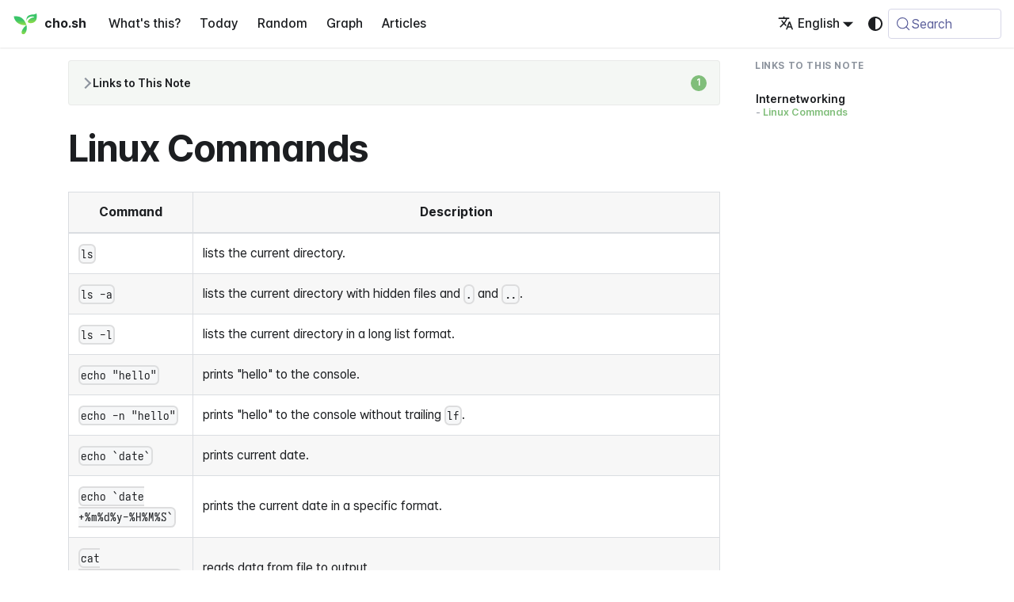

--- FILE ---
content_type: text/html; charset=utf-8
request_url: https://cho.sh/r/B4C444
body_size: 59645
content:
<!doctype html><html lang=en-US dir=ltr class="docs-wrapper plugin-docs plugin-id-default docs-version-current docs-doc-page docs-doc-id-pages/Linux Commands" data-has-hydrated=false><head><meta charset=UTF-8><meta name=generator content="Docusaurus v3.9.2"><title data-rh=true>Linux Commands @ cho.sh</title><meta data-rh=true name=viewport content="width=device-width, initial-scale=1.0"/><meta data-rh=true name=twitter:card content=summary_large_image /><meta data-rh=true property=og:url content=https://cho.sh/r/B4C444 /><meta data-rh=true property=og:locale content=en_US /><meta data-rh=true property=og:locale:alternate content=ko_KR /><meta data-rh=true name=docusaurus_locale content=en /><meta data-rh=true name=docsearch:language content=en /><meta data-rh=true name=docusaurus_version content=current /><meta data-rh=true name=docusaurus_tag content=docs-default-current /><meta data-rh=true name=docsearch:version content=current /><meta data-rh=true name=docsearch:docusaurus_tag content=docs-default-current /><meta data-rh=true content="https://og.cho.sh/api/og?title=Linux%20Commands&subheading=cho.sh" property=og:image /><meta data-rh=true property=og:title content="Linux Commands @ cho.sh"/><meta data-rh=true name=description content="| Command                         | Description                                                                                                                                                                                                                                                                                      |"/><meta data-rh=true property=og:description content="| Command                         | Description                                                                                                                                                                                                                                                                                      |"/><link data-rh=true rel=icon href=/icons/symbol.svg /><link data-rh=true rel=canonical href=https://cho.sh/r/B4C444 /><link data-rh=true rel=alternate href=https://cho.sh/r/B4C444 hreflang=en-US /><link data-rh=true rel=alternate href=https://cho.sh/ko/r/B4C444 hreflang=ko-KR /><link data-rh=true rel=alternate href=https://cho.sh/r/B4C444 hreflang=x-default /><link data-rh=true rel=preconnect href=https://BERUO7LXIA-dsn.algolia.net crossorigin=anonymous /><link rel=alternate type=application/rss+xml href=/w/rss.xml title="cho.sh RSS Feed"><link rel=alternate type=application/atom+xml href=/w/atom.xml title="cho.sh Atom Feed"><link rel=search type=application/opensearchdescription+xml title=cho.sh href=/opensearch.xml><meta name=robots content="index, follow"><link rel=stylesheet href=https://cdn.jsdelivr.net/npm/katex@latest/dist/katex.min.css type=text/css crossorigin=anonymous as=style><link rel=stylesheet href=https://cdn.jsdelivr.net/gh/orioncactus/pretendard@v1.3.9/dist/web/variable/pretendardvariable-gov-dynamic-subset.min.css type=text/css crossorigin=anonymous as=style><link rel=stylesheet href=https://cdn.jsdelivr.net/npm/@fontsource/iosevka@latest/index.css type=text/css crossorigin=anonymous as=style><link rel=stylesheet href=/assets/css/styles.d4ec2f99.css /><script src=/assets/js/runtime~main.86346682.js defer></script><script src=/assets/js/main.7b5ca669.js defer></script></head><body class=navigation-with-keyboard><svg style="display: none;"><defs>
<symbol id=theme-svg-external-link viewBox="0 0 24 24"><path fill=currentColor d="M21 13v10h-21v-19h12v2h-10v15h17v-8h2zm3-12h-10.988l4.035 4-6.977 7.07 2.828 2.828 6.977-7.07 4.125 4.172v-11z"/></symbol>
</defs></svg>
<script>!function(){var t=function(){try{return new URLSearchParams(window.location.search).get("docusaurus-theme")}catch(t){}}()||function(){try{return window.localStorage.getItem("theme")}catch(t){}}();document.documentElement.setAttribute("data-theme",t||(window.matchMedia("(prefers-color-scheme: dark)").matches?"dark":"light")),document.documentElement.setAttribute("data-theme-choice",t||"system")}(),function(){try{for(var[t,e]of new URLSearchParams(window.location.search).entries())if(t.startsWith("docusaurus-data-")){var a=t.replace("docusaurus-data-","data-");document.documentElement.setAttribute(a,e)}}catch(t){}}()</script><div id=__docusaurus><link rel=preload as=image href=/icons/symbol.svg /><div role=region aria-label="Skip to main content"><a class=skipToContent_fXgn href=#__docusaurus_skipToContent_fallback>Skip to main content</a></div><nav aria-label=Main class="theme-layout-navbar navbar navbar--fixed-top"><div class=navbar__inner><div class="theme-layout-navbar-left navbar__items"><button aria-label="Toggle navigation bar" aria-expanded=false class="navbar__toggle clean-btn" type=button><svg width=30 height=30 viewBox="0 0 30 30" aria-hidden=true><path stroke=currentColor stroke-linecap=round stroke-miterlimit=10 stroke-width=2 d="M4 7h22M4 15h22M4 23h22"/></svg></button><a class=navbar__brand href=/><div class=navbar__logo><img src=/icons/symbol.svg alt="Sunghyun Cho Logo" class="themedComponent_mlkZ themedComponent--light_NVdE" height=32 width=32 /><img src=/icons/symbol.svg alt="Sunghyun Cho Logo" class="themedComponent_mlkZ themedComponent--dark_xIcU" height=32 width=32 /></div><b class="navbar__title text--truncate">cho.sh</b></a><a class="navbar__item navbar__link" href=/r/000000>What's this?</a><a class="navbar__item navbar__link" href=/r/2026-01-29>Today</a><a class="navbar__item navbar__link" href=/random>Random</a><a class="navbar__item navbar__link" href=/graph>Graph</a><a class="navbar__item navbar__link" href=/w/archive>Articles</a></div><div class="theme-layout-navbar-right navbar__items navbar__items--right"><a href="https://card.cho.sh/?place=cho.sh" target=_blank rel="noopener noreferrer" class="navbar__item navbar__link navbar-wallet-link" aria-label="Apple Wallet Card"></a><a href=https://github.com/anaclumos/extracranial target=_blank rel="noopener noreferrer" class="navbar__item navbar__link navbar-github-link" aria-label="GitHub repository"></a><a href=https://linkedin.com/in/anaclumos target=_blank rel="noopener noreferrer" class="navbar__item navbar__link navbar-linkedin-link" aria-label="LinkedIn Account"></a><div class="navbar__item dropdown dropdown--hoverable dropdown--right"><a href=# aria-haspopup=true aria-expanded=false role=button class=navbar__link><svg viewBox="0 0 24 24" width=20 height=20 aria-hidden=true class=iconLanguage_nlXk><path fill=currentColor d="M12.87 15.07l-2.54-2.51.03-.03c1.74-1.94 2.98-4.17 3.71-6.53H17V4h-7V2H8v2H1v1.99h11.17C11.5 7.92 10.44 9.75 9 11.35 8.07 10.32 7.3 9.19 6.69 8h-2c.73 1.63 1.73 3.17 2.98 4.56l-5.09 5.02L4 19l5-5 3.11 3.11.76-2.04zM18.5 10h-2L12 22h2l1.12-3h4.75L21 22h2l-4.5-12zm-2.62 7l1.62-4.33L19.12 17h-3.24z"/></svg>English</a><ul class=dropdown__menu><li><a href=/r/B4C444 target=_self rel="noopener noreferrer" class="dropdown__link dropdown__link--active" lang=en-US>English</a><li><a href=/ko/r/B4C444 target=_self rel="noopener noreferrer" class=dropdown__link lang=ko-KR>한국어</a></ul></div><div class="toggle_vylO colorModeToggle_DEke"><button class="clean-btn toggleButton_gllP toggleButtonDisabled_aARS" type=button disabled title="system mode" aria-label="Switch between dark and light mode (currently system mode)"><svg viewBox="0 0 24 24" width=24 height=24 aria-hidden=true class="toggleIcon_g3eP lightToggleIcon_pyhR"><path fill=currentColor d="M12,9c1.65,0,3,1.35,3,3s-1.35,3-3,3s-3-1.35-3-3S10.35,9,12,9 M12,7c-2.76,0-5,2.24-5,5s2.24,5,5,5s5-2.24,5-5 S14.76,7,12,7L12,7z M2,13l2,0c0.55,0,1-0.45,1-1s-0.45-1-1-1l-2,0c-0.55,0-1,0.45-1,1S1.45,13,2,13z M20,13l2,0c0.55,0,1-0.45,1-1 s-0.45-1-1-1l-2,0c-0.55,0-1,0.45-1,1S19.45,13,20,13z M11,2v2c0,0.55,0.45,1,1,1s1-0.45,1-1V2c0-0.55-0.45-1-1-1S11,1.45,11,2z M11,20v2c0,0.55,0.45,1,1,1s1-0.45,1-1v-2c0-0.55-0.45-1-1-1C11.45,19,11,19.45,11,20z M5.99,4.58c-0.39-0.39-1.03-0.39-1.41,0 c-0.39,0.39-0.39,1.03,0,1.41l1.06,1.06c0.39,0.39,1.03,0.39,1.41,0s0.39-1.03,0-1.41L5.99,4.58z M18.36,16.95 c-0.39-0.39-1.03-0.39-1.41,0c-0.39,0.39-0.39,1.03,0,1.41l1.06,1.06c0.39,0.39,1.03,0.39,1.41,0c0.39-0.39,0.39-1.03,0-1.41 L18.36,16.95z M19.42,5.99c0.39-0.39,0.39-1.03,0-1.41c-0.39-0.39-1.03-0.39-1.41,0l-1.06,1.06c-0.39,0.39-0.39,1.03,0,1.41 s1.03,0.39,1.41,0L19.42,5.99z M7.05,18.36c0.39-0.39,0.39-1.03,0-1.41c-0.39-0.39-1.03-0.39-1.41,0l-1.06,1.06 c-0.39,0.39-0.39,1.03,0,1.41s1.03,0.39,1.41,0L7.05,18.36z"/></svg><svg viewBox="0 0 24 24" width=24 height=24 aria-hidden=true class="toggleIcon_g3eP darkToggleIcon_wfgR"><path fill=currentColor d="M9.37,5.51C9.19,6.15,9.1,6.82,9.1,7.5c0,4.08,3.32,7.4,7.4,7.4c0.68,0,1.35-0.09,1.99-0.27C17.45,17.19,14.93,19,12,19 c-3.86,0-7-3.14-7-7C5,9.07,6.81,6.55,9.37,5.51z M12,3c-4.97,0-9,4.03-9,9s4.03,9,9,9s9-4.03,9-9c0-0.46-0.04-0.92-0.1-1.36 c-0.98,1.37-2.58,2.26-4.4,2.26c-2.98,0-5.4-2.42-5.4-5.4c0-1.81,0.89-3.42,2.26-4.4C12.92,3.04,12.46,3,12,3L12,3z"/></svg><svg viewBox="0 0 24 24" width=24 height=24 aria-hidden=true class="toggleIcon_g3eP systemToggleIcon_QzmC"><path fill=currentColor d="m12 21c4.971 0 9-4.029 9-9s-4.029-9-9-9-9 4.029-9 9 4.029 9 9 9zm4.95-13.95c1.313 1.313 2.05 3.093 2.05 4.95s-0.738 3.637-2.05 4.95c-1.313 1.313-3.093 2.05-4.95 2.05v-14c1.857 0 3.637 0.737 4.95 2.05z"/></svg></button></div><div class=navbarSearchContainer_Bca1><button type=button class="DocSearch DocSearch-Button" aria-label="Search (Meta+k)" aria-keyshortcuts=Meta+k><span class=DocSearch-Button-Container><svg width=20 height=20 class=DocSearch-Search-Icon viewBox="0 0 24 24" aria-hidden=true><circle cx=11 cy=11 r=8 stroke=currentColor fill=none stroke-width=1.4 /><path d="m21 21-4.3-4.3" stroke=currentColor fill=none stroke-linecap=round stroke-linejoin=round /></svg><span class=DocSearch-Button-Placeholder>Search</span></span><span class=DocSearch-Button-Keys></span></button></div></div></div><div role=presentation class=navbar-sidebar__backdrop></div></nav><div id=__docusaurus_skipToContent_fallback class="theme-layout-main main-wrapper mainWrapper_z2l0"><div class=docsWrapper_hBAB><button aria-label="Scroll back to top" class="clean-btn theme-back-to-top-button backToTopButton_sjWU" type=button></button><div class=docRoot_UBD9><aside class="theme-doc-sidebar-container docSidebarContainer_YfHR"><div class=sidebarViewport_aRkj><div class=sidebar_njMd><nav aria-label="Docs sidebar" class="menu thin-scrollbar menu_SIkG"><ul class="theme-doc-sidebar-menu menu__list"><li class="theme-doc-sidebar-item-link theme-doc-sidebar-item-link-level-1 menu__list-item"><a class=menu__link href=/r/000000><span title=Welcome class=linkLabel_WmDU>Welcome</span></a><li class="theme-doc-sidebar-item-category theme-doc-sidebar-item-category-level-1 menu__list-item menu__list-item--collapsed"><div class=menu__list-item-collapsible><a class="categoryLink_byQd menu__link menu__link--sublist menu__link--sublist-caret" role=button aria-expanded=false href=/r/2026-01-29><span title=Journals class=categoryLinkLabel_W154>Journals</span></a></div><li class="theme-doc-sidebar-item-category theme-doc-sidebar-item-category-level-1 menu__list-item"><div class=menu__list-item-collapsible><a class="categoryLink_byQd menu__link menu__link--sublist menu__link--active" href=/r/D8A76E><span title=Memex class=categoryLinkLabel_W154>Memex</span></a><button aria-label="Collapse sidebar category 'Memex'" aria-expanded=true type=button class="clean-btn menu__caret"></button></div><ul class=menu__list><li class="theme-doc-sidebar-item-link theme-doc-sidebar-item-link-level-2 menu__list-item"><a class=menu__link tabindex=0 href=/r/0242A0><span title="Opening external links in a new tab by default on Ghost" class=linkLabel_WmDU>Opening external links in a new tab by default on Ghost</span></a><li class="theme-doc-sidebar-item-link theme-doc-sidebar-item-link-level-2 menu__list-item"><a class=menu__link tabindex=0 href=/r/B73A90><span title=Remux class=linkLabel_WmDU>Remux</span></a><li class="theme-doc-sidebar-item-link theme-doc-sidebar-item-link-level-2 menu__list-item"><a class=menu__link tabindex=0 href=/r/C8EA6C><span title="Why Korean Banks Suck" class=linkLabel_WmDU>Why Korean Banks Suck</span></a><li class="theme-doc-sidebar-item-link theme-doc-sidebar-item-link-level-2 menu__list-item"><a class=menu__link tabindex=0 href=/r/77764A><span title="Reminder Tools" class=linkLabel_WmDU>Reminder Tools</span></a><li class="theme-doc-sidebar-item-link theme-doc-sidebar-item-link-level-2 menu__list-item"><a class=menu__link tabindex=0 href=/r/88C7D8><span title="Django Rest Framework Database Query Builder Does Not Stable Sort" class=linkLabel_WmDU>Django Rest Framework Database Query Builder Does Not Stable Sort</span></a><li class="theme-doc-sidebar-item-link theme-doc-sidebar-item-link-level-2 menu__list-item"><a class=menu__link tabindex=0 href=/r/A659E3><span title="Databricks AI Summit 2023 Definitive Healthcare Session" class=linkLabel_WmDU>Databricks AI Summit 2023 Definitive Healthcare Session</span></a><li class="theme-doc-sidebar-item-link theme-doc-sidebar-item-link-level-2 menu__list-item"><a class=menu__link tabindex=0 href=/r/22C725><span title=Databricks class=linkLabel_WmDU>Databricks</span></a><li class="theme-doc-sidebar-item-link theme-doc-sidebar-item-link-level-2 menu__list-item"><a class=menu__link tabindex=0 href=/r/BA75CD><span title="Databricks AI Summit 2023 Grammarly Session" class=linkLabel_WmDU>Databricks AI Summit 2023 Grammarly Session</span></a><li class="theme-doc-sidebar-item-link theme-doc-sidebar-item-link-level-2 menu__list-item"><a class=menu__link tabindex=0 href=/r/A68F5D><span title=Penultimate class=linkLabel_WmDU>Penultimate</span></a><li class="theme-doc-sidebar-item-link theme-doc-sidebar-item-link-level-2 menu__list-item"><a class=menu__link tabindex=0 href=/r/64DCA6><span title=NixOS class=linkLabel_WmDU>NixOS</span></a><li class="theme-doc-sidebar-item-link theme-doc-sidebar-item-link-level-2 menu__list-item"><a class=menu__link tabindex=0 href=/r/BC5754><span title="Hash Map" class=linkLabel_WmDU>Hash Map</span></a><li class="theme-doc-sidebar-item-link theme-doc-sidebar-item-link-level-2 menu__list-item"><a class=menu__link tabindex=0 href=/r/ABC4F4><span title="Case Study" class=linkLabel_WmDU>Case Study</span></a><li class="theme-doc-sidebar-item-link theme-doc-sidebar-item-link-level-2 menu__list-item"><a class=menu__link tabindex=0 href=/r/E3A757><span title=Polymath class=linkLabel_WmDU>Polymath</span></a><li class="theme-doc-sidebar-item-link theme-doc-sidebar-item-link-level-2 menu__list-item"><a class=menu__link tabindex=0 href=/r/F77EE6><span title="HQ Proximity" class=linkLabel_WmDU>HQ Proximity</span></a><li class="theme-doc-sidebar-item-link theme-doc-sidebar-item-link-level-2 menu__list-item"><a class=menu__link tabindex=0 href=/r/3D9F99><span title="Propagation Delay" class=linkLabel_WmDU>Propagation Delay</span></a><li class="theme-doc-sidebar-item-link theme-doc-sidebar-item-link-level-2 menu__list-item"><a class=menu__link tabindex=0 href=/r/5EE5BC><span title=Skeumorphism class=linkLabel_WmDU>Skeumorphism</span></a><li class="theme-doc-sidebar-item-link theme-doc-sidebar-item-link-level-2 menu__list-item"><a class=menu__link tabindex=0 href=/r/6347A1><span title=Case-Sensitivity class=linkLabel_WmDU>Case-Sensitivity</span></a><li class="theme-doc-sidebar-item-link theme-doc-sidebar-item-link-level-2 menu__list-item"><a class=menu__link tabindex=0 href=/r/17924D><span title=Lottie class=linkLabel_WmDU>Lottie</span></a><li class="theme-doc-sidebar-item-link theme-doc-sidebar-item-link-level-2 menu__list-item"><a class=menu__link tabindex=0 href=/r/37D058><span title="Quoridor Game" class=linkLabel_WmDU>Quoridor Game</span></a><li class="theme-doc-sidebar-item-link theme-doc-sidebar-item-link-level-2 menu__list-item"><a class=menu__link tabindex=0 href=/r/37F33F><span title="Grammarly Work Note 2023-05-30" class=linkLabel_WmDU>Grammarly Work Note 2023-05-30</span></a><li class="theme-doc-sidebar-item-link theme-doc-sidebar-item-link-level-2 menu__list-item"><a class=menu__link tabindex=0 href=/r/83EFA6><span title="Dumbest Person in the Room" class=linkLabel_WmDU>Dumbest Person in the Room</span></a><li class="theme-doc-sidebar-item-link theme-doc-sidebar-item-link-level-2 menu__list-item"><a class=menu__link tabindex=0 href=/r/601BE0><span title=Buzzword class=linkLabel_WmDU>Buzzword</span></a><li class="theme-doc-sidebar-item-link theme-doc-sidebar-item-link-level-2 menu__list-item"><a class=menu__link tabindex=0 href=/r/4465AB><span title=On-Device class=linkLabel_WmDU>On-Device</span></a><li class="theme-doc-sidebar-item-link theme-doc-sidebar-item-link-level-2 menu__list-item"><a class=menu__link tabindex=0 href=/r/681B09><span title="Heimdall Pro Open Alpha" class=linkLabel_WmDU>Heimdall Pro Open Alpha</span></a><li class="theme-doc-sidebar-item-link theme-doc-sidebar-item-link-level-2 menu__list-item"><a class=menu__link tabindex=0 href=/r/7E3246><span title="Shazam for Smells" class=linkLabel_WmDU>Shazam for Smells</span></a><li class="theme-doc-sidebar-item-link theme-doc-sidebar-item-link-level-2 menu__list-item"><a class=menu__link tabindex=0 href=/r/A05670><span title="Martin Shkreli의 마약 문제를 E-ACC로 해결한다는 가설" class=linkLabel_WmDU>Martin Shkreli의 마약 문제를 E-ACC로 해결한다는 가설</span></a><li class="theme-doc-sidebar-item-link theme-doc-sidebar-item-link-level-2 menu__list-item"><a class=menu__link tabindex=0 href=/r/DEA9A2><span title=Symlink class=linkLabel_WmDU>Symlink</span></a><li class="theme-doc-sidebar-item-link theme-doc-sidebar-item-link-level-2 menu__list-item"><a class=menu__link tabindex=0 href=/r/6F4A43><span title="CSS Inject" class=linkLabel_WmDU>CSS Inject</span></a><li class="theme-doc-sidebar-item-link theme-doc-sidebar-item-link-level-2 menu__list-item"><a class=menu__link tabindex=0 href=/r/630E34><span title="Pragmatic Engineer" class=linkLabel_WmDU>Pragmatic Engineer</span></a><li class="theme-doc-sidebar-item-link theme-doc-sidebar-item-link-level-2 menu__list-item"><a class=menu__link tabindex=0 href=/r/B6CED2><span title="Grammarly Work Note 2023-05-25" class=linkLabel_WmDU>Grammarly Work Note 2023-05-25</span></a><li class="theme-doc-sidebar-item-link theme-doc-sidebar-item-link-level-2 menu__list-item"><a class=menu__link tabindex=0 href=/r/B790F3><span title="CSS에서 언어마다 다른 글씨체를 설정하는 방법" class=linkLabel_WmDU>CSS에서 언어마다 다른 글씨체를 설정하는 방법</span></a><li class="theme-doc-sidebar-item-link theme-doc-sidebar-item-link-level-2 menu__list-item"><a class=menu__link tabindex=0 href=/r/E7F411><span title=Supabase class=linkLabel_WmDU>Supabase</span></a><li class="theme-doc-sidebar-item-link theme-doc-sidebar-item-link-level-2 menu__list-item"><a class=menu__link tabindex=0 href=/r/370C8D><span title=Scala class=linkLabel_WmDU>Scala</span></a><li class="theme-doc-sidebar-item-link theme-doc-sidebar-item-link-level-2 menu__list-item"><a class=menu__link tabindex=0 href=/r/DD9141><span title=Raycast class=linkLabel_WmDU>Raycast</span></a><li class="theme-doc-sidebar-item-link theme-doc-sidebar-item-link-level-2 menu__list-item"><a class=menu__link tabindex=0 href=/r/62D4A3><span title="Diagram Labs" class=linkLabel_WmDU>Diagram Labs</span></a><li class="theme-doc-sidebar-item-link theme-doc-sidebar-item-link-level-2 menu__list-item"><a class=menu__link tabindex=0 href=/r/38FBB3><span title="One Bit Display" class=linkLabel_WmDU>One Bit Display</span></a><li class="theme-doc-sidebar-item-link theme-doc-sidebar-item-link-level-2 menu__list-item"><a class=menu__link tabindex=0 href=/r/719A17><span title=Hacker class=linkLabel_WmDU>Hacker</span></a><li class="theme-doc-sidebar-item-link theme-doc-sidebar-item-link-level-2 menu__list-item"><a class=menu__link tabindex=0 href=/r/1DA61F><span title="React God" class=linkLabel_WmDU>React God</span></a><li class="theme-doc-sidebar-item-link theme-doc-sidebar-item-link-level-2 menu__list-item"><a class=menu__link tabindex=0 href=/r/567E18><span title="Doheny East Asian Book Stacks" class=linkLabel_WmDU>Doheny East Asian Book Stacks</span></a><li class="theme-doc-sidebar-item-link theme-doc-sidebar-item-link-level-2 menu__list-item"><a class=menu__link tabindex=0 href=/r/E06055><span title="Powerfully Powerless Tools" class=linkLabel_WmDU>Powerfully Powerless Tools</span></a><li class="theme-doc-sidebar-item-link theme-doc-sidebar-item-link-level-2 menu__list-item"><a class=menu__link tabindex=0 href=/r/3289E5><span title="Grandma's Koreapunk" class=linkLabel_WmDU>Grandma's Koreapunk</span></a><li class="theme-doc-sidebar-item-link theme-doc-sidebar-item-link-level-2 menu__list-item"><a class=menu__link tabindex=0 href=/r/CA2CAC><span title=Palantir class=linkLabel_WmDU>Palantir</span></a><li class="theme-doc-sidebar-item-link theme-doc-sidebar-item-link-level-2 menu__list-item"><a class=menu__link tabindex=0 href=/r/4448DA><span title="README Badges" class=linkLabel_WmDU>README Badges</span></a><li class="theme-doc-sidebar-item-link theme-doc-sidebar-item-link-level-2 menu__list-item"><a class=menu__link tabindex=0 href=/r/C79461><span title="Love Ghost" class=linkLabel_WmDU>Love Ghost</span></a><li class="theme-doc-sidebar-item-link theme-doc-sidebar-item-link-level-2 menu__list-item"><a class=menu__link tabindex=0 href=/r/425347><span title="Governance Model" class=linkLabel_WmDU>Governance Model</span></a><li class="theme-doc-sidebar-item-link theme-doc-sidebar-item-link-level-2 menu__list-item"><a class=menu__link tabindex=0 href=/r/FAB79A><span title="SaaS 외길인생" class=linkLabel_WmDU>SaaS 외길인생</span></a><li class="theme-doc-sidebar-item-link theme-doc-sidebar-item-link-level-2 menu__list-item"><a class=menu__link tabindex=0 href=/r/659436><span title=Prettier class=linkLabel_WmDU>Prettier</span></a><li class="theme-doc-sidebar-item-link theme-doc-sidebar-item-link-level-2 menu__list-item"><a class=menu__link tabindex=0 href=/r/B97F69><span title="Databricks AI Summit 2023" class=linkLabel_WmDU>Databricks AI Summit 2023</span></a><li class="theme-doc-sidebar-item-link theme-doc-sidebar-item-link-level-2 menu__list-item"><a class=menu__link tabindex=0 href=/r/6C3519><span title="Simian과 심미안" class=linkLabel_WmDU>Simian과 심미안</span></a><li class="theme-doc-sidebar-item-link theme-doc-sidebar-item-link-level-2 menu__list-item"><a class=menu__link tabindex=0 href=/r/E00466><span title=PlanetScale class=linkLabel_WmDU>PlanetScale</span></a><li class="theme-doc-sidebar-item-link theme-doc-sidebar-item-link-level-2 menu__list-item"><a class=menu__link tabindex=0 href=/r/1AC396><span title="GitHub What should I work on" class=linkLabel_WmDU>GitHub What should I work on</span></a><li class="theme-doc-sidebar-item-link theme-doc-sidebar-item-link-level-2 menu__list-item"><a class=menu__link tabindex=0 href=/r/62D098><span title="Grammarly Work Note 2023-07-06" class=linkLabel_WmDU>Grammarly Work Note 2023-07-06</span></a><li class="theme-doc-sidebar-item-link theme-doc-sidebar-item-link-level-2 menu__list-item"><a class=menu__link tabindex=0 href=/r/DD3388><span title="Framer Motion" class=linkLabel_WmDU>Framer Motion</span></a><li class="theme-doc-sidebar-item-link theme-doc-sidebar-item-link-level-2 menu__list-item"><a class=menu__link tabindex=0 href=/r/7D6A93><span title="Design Trend" class=linkLabel_WmDU>Design Trend</span></a><li class="theme-doc-sidebar-item-link theme-doc-sidebar-item-link-level-2 menu__list-item"><a class=menu__link tabindex=0 href=/r/B3E3F8><span title="Desire-Compatible Growth & Preservation" class=linkLabel_WmDU>Desire-Compatible Growth & Preservation</span></a><li class="theme-doc-sidebar-item-link theme-doc-sidebar-item-link-level-2 menu__list-item"><a class=menu__link tabindex=0 href=/r/A8D05E><span title=Readings class=linkLabel_WmDU>Readings</span></a><li class="theme-doc-sidebar-item-link theme-doc-sidebar-item-link-level-2 menu__list-item"><a class=menu__link tabindex=0 href=/r/31EE7D><span title="React Native" class=linkLabel_WmDU>React Native</span></a><li class="theme-doc-sidebar-item-link theme-doc-sidebar-item-link-level-2 menu__list-item"><a class=menu__link tabindex=0 href=/r/F53050><span title="Digital Signature" class=linkLabel_WmDU>Digital Signature</span></a><li class="theme-doc-sidebar-item-link theme-doc-sidebar-item-link-level-2 menu__list-item"><a class=menu__link tabindex=0 href=/r/E7D979><span title="SaaS for Auth" class=linkLabel_WmDU>SaaS for Auth</span></a><li class="theme-doc-sidebar-item-link theme-doc-sidebar-item-link-level-2 menu__list-item"><a class=menu__link tabindex=0 href=/r/70625E><span title="Catastrophic Forgetting" class=linkLabel_WmDU>Catastrophic Forgetting</span></a><li class="theme-doc-sidebar-item-link theme-doc-sidebar-item-link-level-2 menu__list-item"><a class=menu__link tabindex=0 href=/r/198769><span title="Slack Watcher App to Confluence" class=linkLabel_WmDU>Slack Watcher App to Confluence</span></a><li class="theme-doc-sidebar-item-link theme-doc-sidebar-item-link-level-2 menu__list-item"><a class=menu__link tabindex=0 href=/r/D967B3><span title="NIST Password Recommendations" class=linkLabel_WmDU>NIST Password Recommendations</span></a><li class="theme-doc-sidebar-item-link theme-doc-sidebar-item-link-level-2 menu__list-item"><a class=menu__link tabindex=0 href=/r/CFEB86><span title="Did Bondee Really Suddenly Rise" class=linkLabel_WmDU>Did Bondee Really Suddenly Rise</span></a><li class="theme-doc-sidebar-item-link theme-doc-sidebar-item-link-level-2 menu__list-item"><a class=menu__link tabindex=0 href=/r/679DEB><span title=Notion class=linkLabel_WmDU>Notion</span></a><li class="theme-doc-sidebar-item-link theme-doc-sidebar-item-link-level-2 menu__list-item"><a class=menu__link tabindex=0 href=/r/AD18E8><span title="Delta Time" class=linkLabel_WmDU>Delta Time</span></a><li class="theme-doc-sidebar-item-link theme-doc-sidebar-item-link-level-2 menu__list-item"><a class=menu__link tabindex=0 href=/r/F13C58><span title=CJK class=linkLabel_WmDU>CJK</span></a><li class="theme-doc-sidebar-item-link theme-doc-sidebar-item-link-level-2 menu__list-item"><a class=menu__link tabindex=0 href=/r/3FC898><span title="Old Someday" class=linkLabel_WmDU>Old Someday</span></a><li class="theme-doc-sidebar-item-link theme-doc-sidebar-item-link-level-2 menu__list-item"><a class=menu__link tabindex=0 href=/r/E9DD55><span title=PKM class=linkLabel_WmDU>PKM</span></a><li class="theme-doc-sidebar-item-link theme-doc-sidebar-item-link-level-2 menu__list-item"><a class=menu__link tabindex=0 href=/r/637631><span title=Clarity class=linkLabel_WmDU>Clarity</span></a><li class="theme-doc-sidebar-item-link theme-doc-sidebar-item-link-level-2 menu__list-item"><a class=menu__link tabindex=0 href=/r/D6AEAF><span title=박정희 class=linkLabel_WmDU>박정희</span></a><li class="theme-doc-sidebar-item-link theme-doc-sidebar-item-link-level-2 menu__list-item"><a class=menu__link tabindex=0 href=/r/C41F19><span title="Font Features" class=linkLabel_WmDU>Font Features</span></a><li class="theme-doc-sidebar-item-link theme-doc-sidebar-item-link-level-2 menu__list-item"><a class=menu__link tabindex=0 href=/r/2B6360><span title="iPhone Keyboard" class=linkLabel_WmDU>iPhone Keyboard</span></a><li class="theme-doc-sidebar-item-link theme-doc-sidebar-item-link-level-2 menu__list-item"><a class=menu__link tabindex=0 href=/r/4FF1D0><span title=rST class=linkLabel_WmDU>rST</span></a><li class="theme-doc-sidebar-item-link theme-doc-sidebar-item-link-level-2 menu__list-item"><a class=menu__link tabindex=0 href=/r/C1CF90><span title="Project Linguine" class=linkLabel_WmDU>Project Linguine</span></a><li class="theme-doc-sidebar-item-link theme-doc-sidebar-item-link-level-2 menu__list-item"><a class=menu__link tabindex=0 href=/r/9CFFE3><span title="Handwriting Tools for Thoughts" class=linkLabel_WmDU>Handwriting Tools for Thoughts</span></a><li class="theme-doc-sidebar-item-link theme-doc-sidebar-item-link-level-2 menu__list-item"><a class=menu__link tabindex=0 href=/r/802B9D><span title="Headers Include Order" class=linkLabel_WmDU>Headers Include Order</span></a><li class="theme-doc-sidebar-item-link theme-doc-sidebar-item-link-level-2 menu__list-item"><a class=menu__link tabindex=0 href=/r/C26E1C><span title="Project Fiesole" class=linkLabel_WmDU>Project Fiesole</span></a><li class="theme-doc-sidebar-item-link theme-doc-sidebar-item-link-level-2 menu__list-item"><a class=menu__link tabindex=0 href=/r/0A756A><span title=CBOR class=linkLabel_WmDU>CBOR</span></a><li class="theme-doc-sidebar-item-link theme-doc-sidebar-item-link-level-2 menu__list-item"><a class=menu__link tabindex=0 href=/r/13ACA9><span title=Language class=linkLabel_WmDU>Language</span></a><li class="theme-doc-sidebar-item-link theme-doc-sidebar-item-link-level-2 menu__list-item"><a class=menu__link tabindex=0 href=/r/6605BD><span title=Internetworking class=linkLabel_WmDU>Internetworking</span></a><li class="theme-doc-sidebar-item-link theme-doc-sidebar-item-link-level-2 menu__list-item"><a class=menu__link tabindex=0 href=/r/AC83DD><span title="ChatGPT is a Blurry JPEG and We Need That" class=linkLabel_WmDU>ChatGPT is a Blurry JPEG and We Need That</span></a><li class="theme-doc-sidebar-item-link theme-doc-sidebar-item-link-level-2 menu__list-item"><a class=menu__link tabindex=0 href=/r/5E26FF><span title=Surfit class=linkLabel_WmDU>Surfit</span></a><li class="theme-doc-sidebar-item-link theme-doc-sidebar-item-link-level-2 menu__list-item"><a class=menu__link tabindex=0 href=/r/85FC40><span title="Digital Garden" class=linkLabel_WmDU>Digital Garden</span></a><li class="theme-doc-sidebar-item-link theme-doc-sidebar-item-link-level-2 menu__list-item"><a class=menu__link tabindex=0 href=/r/A90496><span title=GDPR class=linkLabel_WmDU>GDPR</span></a><li class="theme-doc-sidebar-item-link theme-doc-sidebar-item-link-level-2 menu__list-item"><a class=menu__link tabindex=0 href=/r/E3D7D3><span title="Workplace Search" class=linkLabel_WmDU>Workplace Search</span></a><li class="theme-doc-sidebar-item-link theme-doc-sidebar-item-link-level-2 menu__list-item"><a class=menu__link tabindex=0 href=/r/29E1BD><span title="Pieter Levels" class=linkLabel_WmDU>Pieter Levels</span></a><li class="theme-doc-sidebar-item-link theme-doc-sidebar-item-link-level-2 menu__list-item"><a class=menu__link tabindex=0 href=/r/46F65C><span title="CS572 Search Engines" class=linkLabel_WmDU>CS572 Search Engines</span></a><li class="theme-doc-sidebar-item-link theme-doc-sidebar-item-link-level-2 menu__list-item"><a class=menu__link tabindex=0 href=/r/306763><span title=Atomicity class=linkLabel_WmDU>Atomicity</span></a><li class="theme-doc-sidebar-item-link theme-doc-sidebar-item-link-level-2 menu__list-item"><a class=menu__link tabindex=0 href=/r/F0576B><span title="Data Preservation" class=linkLabel_WmDU>Data Preservation</span></a><li class="theme-doc-sidebar-item-link theme-doc-sidebar-item-link-level-2 menu__list-item"><a class=menu__link tabindex=0 href=/r/598CA9><span title="Mathematic Programming" class=linkLabel_WmDU>Mathematic Programming</span></a><li class="theme-doc-sidebar-item-link theme-doc-sidebar-item-link-level-2 menu__list-item"><a class=menu__link tabindex=0 href=/r/C567BF><span title="Simple Analytics War Room" class=linkLabel_WmDU>Simple Analytics War Room</span></a><li class="theme-doc-sidebar-item-link theme-doc-sidebar-item-link-level-2 menu__list-item"><a class=menu__link tabindex=0 href=/r/1CEE67><span title="Grammarly Work Note 2023-06-27" class=linkLabel_WmDU>Grammarly Work Note 2023-06-27</span></a><li class="theme-doc-sidebar-item-link theme-doc-sidebar-item-link-level-2 menu__list-item"><a class=menu__link tabindex=0 href=/r/CFE8F7><span title="NixOS Framework Laptop AMD AI 300 Don't Sleep" class=linkLabel_WmDU>NixOS Framework Laptop AMD AI 300 Don't Sleep</span></a><li class="theme-doc-sidebar-item-link theme-doc-sidebar-item-link-level-2 menu__list-item"><a class=menu__link tabindex=0 href=/r/B5828C><span title="Aldehyde SaaS" class=linkLabel_WmDU>Aldehyde SaaS</span></a><li class="theme-doc-sidebar-item-link theme-doc-sidebar-item-link-level-2 menu__list-item"><a class=menu__link tabindex=0 href=/r/E3089C><span title=eBook class=linkLabel_WmDU>eBook</span></a><li class="theme-doc-sidebar-item-link theme-doc-sidebar-item-link-level-2 menu__list-item"><a class=menu__link tabindex=0 href=/r/BC04B6><span title="FinTech and Justice" class=linkLabel_WmDU>FinTech and Justice</span></a><li class="theme-doc-sidebar-item-link theme-doc-sidebar-item-link-level-2 menu__list-item"><a class=menu__link tabindex=0 href=/r/815DD3><span title="Composer 9 Examples of Established Algorithmic Trading Strategies" class=linkLabel_WmDU>Composer 9 Examples of Established Algorithmic Trading Strategies</span></a><li class="theme-doc-sidebar-item-link theme-doc-sidebar-item-link-level-2 menu__list-item"><a class=menu__link tabindex=0 href=/r/B47990><span title="PPR All The Way" class=linkLabel_WmDU>PPR All The Way</span></a><li class="theme-doc-sidebar-item-link theme-doc-sidebar-item-link-level-2 menu__list-item"><a class=menu__link tabindex=0 href=/r/D6ACF8><span title="Time to Market" class=linkLabel_WmDU>Time to Market</span></a><li class="theme-doc-sidebar-item-link theme-doc-sidebar-item-link-level-2 menu__list-item"><a class=menu__link tabindex=0 href=/r/60C4E1><span title=WebAssembly class=linkLabel_WmDU>WebAssembly</span></a><li class="theme-doc-sidebar-item-link theme-doc-sidebar-item-link-level-2 menu__list-item"><a class=menu__link tabindex=0 href=/r/6539F4><span title="Grammarly Work Note 2023-08-03" class=linkLabel_WmDU>Grammarly Work Note 2023-08-03</span></a><li class="theme-doc-sidebar-item-link theme-doc-sidebar-item-link-level-2 menu__list-item"><a class=menu__link tabindex=0 href=/r/F177E8><span title="PS5 계정과 국제화" class=linkLabel_WmDU>PS5 계정과 국제화</span></a><li class="theme-doc-sidebar-item-link theme-doc-sidebar-item-link-level-2 menu__list-item"><a class=menu__link tabindex=0 href=/r/B56933><span title="Beta Binomial Conjugacy" class=linkLabel_WmDU>Beta Binomial Conjugacy</span></a><li class="theme-doc-sidebar-item-link theme-doc-sidebar-item-link-level-2 menu__list-item"><a class=menu__link tabindex=0 href=/r/643812><span title=Unsemantic class=linkLabel_WmDU>Unsemantic</span></a><li class="theme-doc-sidebar-item-link theme-doc-sidebar-item-link-level-2 menu__list-item"><a class=menu__link tabindex=0 href=/r/A1ACFC><span title="Ben 10" class=linkLabel_WmDU>Ben 10</span></a><li class="theme-doc-sidebar-item-link theme-doc-sidebar-item-link-level-2 menu__list-item"><a class=menu__link tabindex=0 href=/r/B28568><span title="Threads (Service)" class=linkLabel_WmDU>Threads (Service)</span></a><li class="theme-doc-sidebar-item-link theme-doc-sidebar-item-link-level-2 menu__list-item"><a class=menu__link tabindex=0 href=/r/5A03F7><span title="Wildcard Image Domain on Next.js" class=linkLabel_WmDU>Wildcard Image Domain on Next.js</span></a><li class="theme-doc-sidebar-item-link theme-doc-sidebar-item-link-level-2 menu__list-item"><a class=menu__link tabindex=0 href=/r/451E1C><span title=Web3 class=linkLabel_WmDU>Web3</span></a><li class="theme-doc-sidebar-item-link theme-doc-sidebar-item-link-level-2 menu__list-item"><a class=menu__link tabindex=0 href=/r/A5E52C><span title="Make GPT Print LaTeX" class=linkLabel_WmDU>Make GPT Print LaTeX</span></a><li class="theme-doc-sidebar-item-link theme-doc-sidebar-item-link-level-2 menu__list-item"><a class=menu__link tabindex=0 href=/r/18043C><span title=React class=linkLabel_WmDU>React</span></a><li class="theme-doc-sidebar-item-link theme-doc-sidebar-item-link-level-2 menu__list-item"><a class=menu__link tabindex=0 href=/r/8495D7><span title="Project Sillok" class=linkLabel_WmDU>Project Sillok</span></a><li class="theme-doc-sidebar-item-link theme-doc-sidebar-item-link-level-2 menu__list-item"><a class=menu__link tabindex=0 href=/r/D9E03E><span title="0015 3Sum" class=linkLabel_WmDU>0015 3Sum</span></a><li class="theme-doc-sidebar-item-link theme-doc-sidebar-item-link-level-2 menu__list-item"><a class=menu__link tabindex=0 href=/r/252DC7><span title=Sichimi class=linkLabel_WmDU>Sichimi</span></a><li class="theme-doc-sidebar-item-link theme-doc-sidebar-item-link-level-2 menu__list-item"><a class=menu__link tabindex=0 href=/r/908740><span title="0110 Balanced Binary Tree" class=linkLabel_WmDU>0110 Balanced Binary Tree</span></a><li class="theme-doc-sidebar-item-link theme-doc-sidebar-item-link-level-2 menu__list-item"><a class=menu__link tabindex=0 href=/r/62319B><span title="N-grams Language Detection" class=linkLabel_WmDU>N-grams Language Detection</span></a><li class="theme-doc-sidebar-item-link theme-doc-sidebar-item-link-level-2 menu__list-item"><a class=menu__link tabindex=0 href=/r/587929><span title="Drag and Drop" class=linkLabel_WmDU>Drag and Drop</span></a><li class="theme-doc-sidebar-item-link theme-doc-sidebar-item-link-level-2 menu__list-item"><a class=menu__link tabindex=0 href=/r/99B6EE><span title=Ive class=linkLabel_WmDU>Ive</span></a><li class="theme-doc-sidebar-item-link theme-doc-sidebar-item-link-level-2 menu__list-item"><a class=menu__link tabindex=0 href=/r/CCFD82><span title=Discord class=linkLabel_WmDU>Discord</span></a><li class="theme-doc-sidebar-item-link theme-doc-sidebar-item-link-level-2 menu__list-item"><a class=menu__link tabindex=0 href=/r/E686CC><span title="Companies are Economic Organisms" class=linkLabel_WmDU>Companies are Economic Organisms</span></a><li class="theme-doc-sidebar-item-link theme-doc-sidebar-item-link-level-2 menu__list-item"><a class=menu__link tabindex=0 href=/r/69DE9F><span title=Polar.sh class=linkLabel_WmDU>Polar.sh</span></a><li class="theme-doc-sidebar-item-link theme-doc-sidebar-item-link-level-2 menu__list-item"><a class=menu__link tabindex=0 href=/r/9189C7><span title="Download All Videos in a Page" class=linkLabel_WmDU>Download All Videos in a Page</span></a><li class="theme-doc-sidebar-item-link theme-doc-sidebar-item-link-level-2 menu__list-item"><a class=menu__link tabindex=0 href=/r/AAD203><span title="0003 Longest Substring Without Repeating Characters" class=linkLabel_WmDU>0003 Longest Substring Without Repeating Characters</span></a><li class="theme-doc-sidebar-item-link theme-doc-sidebar-item-link-level-2 menu__list-item"><a class=menu__link tabindex=0 href=/r/FF3E7D><span title="Toss Payments" class=linkLabel_WmDU>Toss Payments</span></a><li class="theme-doc-sidebar-item-link theme-doc-sidebar-item-link-level-2 menu__list-item"><a class=menu__link tabindex=0 href=/r/DFCFC0><span title=Manakin class=linkLabel_WmDU>Manakin</span></a><li class="theme-doc-sidebar-item-link theme-doc-sidebar-item-link-level-2 menu__list-item"><a class=menu__link tabindex=0 href=/r/6A149E><span title=ElonPet class=linkLabel_WmDU>ElonPet</span></a><li class="theme-doc-sidebar-item-link theme-doc-sidebar-item-link-level-2 menu__list-item"><a class=menu__link tabindex=0 href=/r/55CB82><span title="0542 01 Matrix" class=linkLabel_WmDU>0542 01 Matrix</span></a><li class="theme-doc-sidebar-item-link theme-doc-sidebar-item-link-level-2 menu__list-item"><a class=menu__link tabindex=0 href=/r/D2DFA4><span title="Letter to Mr. Matt Rickard on 2022-10-03" class=linkLabel_WmDU>Letter to Mr. Matt Rickard on 2022-10-03</span></a><li class="theme-doc-sidebar-item-link theme-doc-sidebar-item-link-level-2 menu__list-item"><a class=menu__link tabindex=0 href=/r/9DC5BA><span title="Project Heimdall" class=linkLabel_WmDU>Project Heimdall</span></a><li class="theme-doc-sidebar-item-link theme-doc-sidebar-item-link-level-2 menu__list-item"><a class=menu__link tabindex=0 href=/r/28167B><span title=Apache class=linkLabel_WmDU>Apache</span></a><li class="theme-doc-sidebar-item-link theme-doc-sidebar-item-link-level-2 menu__list-item"><a class=menu__link tabindex=0 href=/r/73FAAA><span title="nullish vs optional vs nullable in Zod" class=linkLabel_WmDU>nullish vs optional vs nullable in Zod</span></a><li class="theme-doc-sidebar-item-link theme-doc-sidebar-item-link-level-2 menu__list-item"><a class=menu__link tabindex=0 href=/r/5F751E><span title="Remote Procedure Call" class=linkLabel_WmDU>Remote Procedure Call</span></a><li class="theme-doc-sidebar-item-link theme-doc-sidebar-item-link-level-2 menu__list-item"><a class=menu__link tabindex=0 href=/r/A8782A><span title="Tian Li et al. Federated Learning Challenges, Methods, and Future Directions" class=linkLabel_WmDU>Tian Li et al. Federated Learning Challenges, Methods, and Future Directions</span></a><li class="theme-doc-sidebar-item-link theme-doc-sidebar-item-link-level-2 menu__list-item"><a class=menu__link tabindex=0 href=/r/FDC9F5><span title="Preemptive Multitasking" class=linkLabel_WmDU>Preemptive Multitasking</span></a><li class="theme-doc-sidebar-item-link theme-doc-sidebar-item-link-level-2 menu__list-item"><a class=menu__link tabindex=0 href=/r/43DF80><span title="Master Detail" class=linkLabel_WmDU>Master Detail</span></a><li class="theme-doc-sidebar-item-link theme-doc-sidebar-item-link-level-2 menu__list-item"><a class=menu__link tabindex=0 href=/r/A22BF7><span title=XTML class=linkLabel_WmDU>XTML</span></a><li class="theme-doc-sidebar-item-link theme-doc-sidebar-item-link-level-2 menu__list-item"><a class=menu__link tabindex=0 href=/r/60283C><span title=Groupthink class=linkLabel_WmDU>Groupthink</span></a><li class="theme-doc-sidebar-item-link theme-doc-sidebar-item-link-level-2 menu__list-item"><a class=menu__link tabindex=0 href=/r/5A10A1><span title="Eleven Labs" class=linkLabel_WmDU>Eleven Labs</span></a><li class="theme-doc-sidebar-item-link theme-doc-sidebar-item-link-level-2 menu__list-item"><a class=menu__link tabindex=0 href=/r/8A4C63><span title="Titanium Calculator" class=linkLabel_WmDU>Titanium Calculator</span></a><li class="theme-doc-sidebar-item-link theme-doc-sidebar-item-link-level-2 menu__list-item"><a class=menu__link tabindex=0 href=/r/977C5C><span title="Gaussian Integral" class=linkLabel_WmDU>Gaussian Integral</span></a><li class="theme-doc-sidebar-item-link theme-doc-sidebar-item-link-level-2 menu__list-item"><a class=menu__link tabindex=0 href=/r/81AD46><span title="Base Frame Pointer" class=linkLabel_WmDU>Base Frame Pointer</span></a><li class="theme-doc-sidebar-item-link theme-doc-sidebar-item-link-level-2 menu__list-item"><a class=menu__link tabindex=0 href=/r/7257B8><span title="HTML 텍스트 위에 덧말 강조점 쓰기" class=linkLabel_WmDU>HTML 텍스트 위에 덧말 강조점 쓰기</span></a><li class="theme-doc-sidebar-item-link theme-doc-sidebar-item-link-level-2 menu__list-item"><a class=menu__link tabindex=0 href=/r/CA3C27><span title=Nota class=linkLabel_WmDU>Nota</span></a><li class="theme-doc-sidebar-item-link theme-doc-sidebar-item-link-level-2 menu__list-item"><a class=menu__link tabindex=0 href=/r/5E3636><span title="0226 Invert Binary Tree" class=linkLabel_WmDU>0226 Invert Binary Tree</span></a><li class="theme-doc-sidebar-item-link theme-doc-sidebar-item-link-level-2 menu__list-item"><a class=menu__link tabindex=0 href=/r/48209B><span title=Chrome class=linkLabel_WmDU>Chrome</span></a><li class="theme-doc-sidebar-item-link theme-doc-sidebar-item-link-level-2 menu__list-item"><a class=menu__link tabindex=0 href=/r/AA36E2><span title="Tools for AI in Production" class=linkLabel_WmDU>Tools for AI in Production</span></a><li class="theme-doc-sidebar-item-link theme-doc-sidebar-item-link-level-2 menu__list-item"><a class=menu__link tabindex=0 href=/r/2D180F><span title=NavigationSplitView class=linkLabel_WmDU>NavigationSplitView</span></a><li class="theme-doc-sidebar-item-link theme-doc-sidebar-item-link-level-2 menu__list-item"><a class=menu__link tabindex=0 href=/r/D4B485><span title="Site On Which the Sun Never Sets" class=linkLabel_WmDU>Site On Which the Sun Never Sets</span></a><li class="theme-doc-sidebar-item-link theme-doc-sidebar-item-link-level-2 menu__list-item"><a class=menu__link tabindex=0 href=/r/D6619F><span title=Framer class=linkLabel_WmDU>Framer</span></a><li class="theme-doc-sidebar-item-link theme-doc-sidebar-item-link-level-2 menu__list-item"><a class=menu__link tabindex=0 href=/r/240593><span title="Swift String 조작은 왜 그 모양인가" class=linkLabel_WmDU>Swift String 조작은 왜 그 모양인가</span></a><li class="theme-doc-sidebar-item-link theme-doc-sidebar-item-link-level-2 menu__list-item"><a class=menu__link tabindex=0 href=/r/E6A68E><span title=Fast class=linkLabel_WmDU>Fast</span></a><li class="theme-doc-sidebar-item-link theme-doc-sidebar-item-link-level-2 menu__list-item"><a class=menu__link tabindex=0 href=/r/2A7ECC><span title="CS585 Final" class=linkLabel_WmDU>CS585 Final</span></a><li class="theme-doc-sidebar-item-link theme-doc-sidebar-item-link-level-2 menu__list-item"><a class=menu__link tabindex=0 href=/r/93024C><span title=Redirect class=linkLabel_WmDU>Redirect</span></a><li class="theme-doc-sidebar-item-link theme-doc-sidebar-item-link-level-2 menu__list-item"><a class=menu__link tabindex=0 href=/r/E94267><span title="Disable All Animations" class=linkLabel_WmDU>Disable All Animations</span></a><li class="theme-doc-sidebar-item-link theme-doc-sidebar-item-link-level-2 menu__list-item"><a class=menu__link tabindex=0 href=/r/E01F8B><span title=Naver class=linkLabel_WmDU>Naver</span></a><li class="theme-doc-sidebar-item-link theme-doc-sidebar-item-link-level-2 menu__list-item"><a class=menu__link tabindex=0 href=/r/1E9E39><span title=Satori class=linkLabel_WmDU>Satori</span></a><li class="theme-doc-sidebar-item-link theme-doc-sidebar-item-link-level-2 menu__list-item"><a class=menu__link tabindex=0 href=/r/B1626D><span title="Cannot Command Click to File with Next App Router Segments" class=linkLabel_WmDU>Cannot Command Click to File with Next App Router Segments</span></a><li class="theme-doc-sidebar-item-link theme-doc-sidebar-item-link-level-2 menu__list-item"><a class=menu__link tabindex=0 href=/r/7D9C1D><span title="0070 Climbing Stairs" class=linkLabel_WmDU>0070 Climbing Stairs</span></a><li class="theme-doc-sidebar-item-link theme-doc-sidebar-item-link-level-2 menu__list-item"><a class=menu__link tabindex=0 href=/r/14A17A><span title="Daily Dev" class=linkLabel_WmDU>Daily Dev</span></a><li class="theme-doc-sidebar-item-link theme-doc-sidebar-item-link-level-2 menu__list-item"><a class=menu__link tabindex=0 href=/r/692460><span title=Python class=linkLabel_WmDU>Python</span></a><li class="theme-doc-sidebar-item-link theme-doc-sidebar-item-link-level-2 menu__list-item"><a class=menu__link tabindex=0 href=/r/A1CDA4><span title="Photo Library of Babel" class=linkLabel_WmDU>Photo Library of Babel</span></a><li class="theme-doc-sidebar-item-link theme-doc-sidebar-item-link-level-2 menu__list-item"><a class=menu__link tabindex=0 href=/r/70114A><span title="Cross-Origin Opener Policy" class=linkLabel_WmDU>Cross-Origin Opener Policy</span></a><li class="theme-doc-sidebar-item-link theme-doc-sidebar-item-link-level-2 menu__list-item"><a class=menu__link tabindex=0 href=/r/42FE43><span title="First Two Months of a Startup" class=linkLabel_WmDU>First Two Months of a Startup</span></a><li class="theme-doc-sidebar-item-link theme-doc-sidebar-item-link-level-2 menu__list-item"><a class=menu__link tabindex=0 href=/r/FC43CC><span title="Python Multiprocessing" class=linkLabel_WmDU>Python Multiprocessing</span></a><li class="theme-doc-sidebar-item-link theme-doc-sidebar-item-link-level-2 menu__list-item"><a class=menu__link tabindex=0 href=/r/443C50><span title="Creating Next Keyboard Button" class=linkLabel_WmDU>Creating Next Keyboard Button</span></a><li class="theme-doc-sidebar-item-link theme-doc-sidebar-item-link-level-2 menu__list-item"><a class=menu__link tabindex=0 href=/r/BF5BDA><span title=Safari class=linkLabel_WmDU>Safari</span></a><li class="theme-doc-sidebar-item-link theme-doc-sidebar-item-link-level-2 menu__list-item"><a class=menu__link tabindex=0 href=/r/78ED4E><span title=Cloud-Native class=linkLabel_WmDU>Cloud-Native</span></a><li class="theme-doc-sidebar-item-link theme-doc-sidebar-item-link-level-2 menu__list-item"><a class=menu__link tabindex=0 href=/r/DF24D9><span title="App Router" class=linkLabel_WmDU>App Router</span></a><li class="theme-doc-sidebar-item-link theme-doc-sidebar-item-link-level-2 menu__list-item"><a class=menu__link tabindex=0 href=/r/1DA0F7><span title="Project Pontassieve" class=linkLabel_WmDU>Project Pontassieve</span></a><li class="theme-doc-sidebar-item-link theme-doc-sidebar-item-link-level-2 menu__list-item"><a class=menu__link tabindex=0 href=/r/D0B790><span title="Death Stranding" class=linkLabel_WmDU>Death Stranding</span></a><li class="theme-doc-sidebar-item-link theme-doc-sidebar-item-link-level-2 menu__list-item"><a class=menu__link tabindex=0 href=/r/B06F5D><span title="Nuclear Fusion Edible Capsule" class=linkLabel_WmDU>Nuclear Fusion Edible Capsule</span></a><li class="theme-doc-sidebar-item-link theme-doc-sidebar-item-link-level-2 menu__list-item"><a class=menu__link tabindex=0 href=/r/ACB2F1><span title="When TSC suddenly errors with cannot find module" class=linkLabel_WmDU>When TSC suddenly errors with cannot find module</span></a><li class="theme-doc-sidebar-item-link theme-doc-sidebar-item-link-level-2 menu__list-item"><a class=menu__link tabindex=0 href=/r/F1A12C><span title="Grammarly Work Note 2023-05-31" class=linkLabel_WmDU>Grammarly Work Note 2023-05-31</span></a><li class="theme-doc-sidebar-item-link theme-doc-sidebar-item-link-level-2 menu__list-item"><a class=menu__link tabindex=0 href=/r/65F963><span title=Torvalds class=linkLabel_WmDU>Torvalds</span></a><li class="theme-doc-sidebar-item-link theme-doc-sidebar-item-link-level-2 menu__list-item"><a class=menu__link tabindex=0 href=/r/AB0F3F><span title=Paracosm class=linkLabel_WmDU>Paracosm</span></a><li class="theme-doc-sidebar-item-link theme-doc-sidebar-item-link-level-2 menu__list-item"><a class=menu__link tabindex=0 href=/r/BB0A88><span title=sem.sh class=linkLabel_WmDU>sem.sh</span></a><li class="theme-doc-sidebar-item-link theme-doc-sidebar-item-link-level-2 menu__list-item"><a class=menu__link tabindex=0 href=/r/4B97CC><span title=DX class=linkLabel_WmDU>DX</span></a><li class="theme-doc-sidebar-item-link theme-doc-sidebar-item-link-level-2 menu__list-item"><a class=menu__link tabindex=0 href=/r/106918><span title="P-series Test" class=linkLabel_WmDU>P-series Test</span></a><li class="theme-doc-sidebar-item-link theme-doc-sidebar-item-link-level-2 menu__list-item"><a class=menu__link tabindex=0 href=/r/907980><span title="Try Running Terminal Command If Exists" class=linkLabel_WmDU>Try Running Terminal Command If Exists</span></a><li class="theme-doc-sidebar-item-link theme-doc-sidebar-item-link-level-2 menu__list-item"><a class=menu__link tabindex=0 href=/r/CD501A><span title="Letter to Mr. Matt Rickard on 2022-12-23" class=linkLabel_WmDU>Letter to Mr. Matt Rickard on 2022-12-23</span></a><li class="theme-doc-sidebar-item-link theme-doc-sidebar-item-link-level-2 menu__list-item"><a class=menu__link tabindex=0 href=/r/157EC6><span title="Can we ever build TikTok for Text" class=linkLabel_WmDU>Can we ever build TikTok for Text</span></a><li class="theme-doc-sidebar-item-link theme-doc-sidebar-item-link-level-2 menu__list-item"><a class=menu__link tabindex=0 href=/r/769711><span title="Believer Plan" class=linkLabel_WmDU>Believer Plan</span></a><li class="theme-doc-sidebar-item-link theme-doc-sidebar-item-link-level-2 menu__list-item"><a class=menu__link tabindex=0 href=/r/64946B><span title="Saturn (Service)" class=linkLabel_WmDU>Saturn (Service)</span></a><li class="theme-doc-sidebar-item-link theme-doc-sidebar-item-link-level-2 menu__list-item"><a class=menu__link tabindex=0 href=/r/BA6533><span title=Wikiversity class=linkLabel_WmDU>Wikiversity</span></a><li class="theme-doc-sidebar-item-link theme-doc-sidebar-item-link-level-2 menu__list-item"><a class=menu__link tabindex=0 href=/r/34E491><span title=CARC class=linkLabel_WmDU>CARC</span></a><li class="theme-doc-sidebar-item-link theme-doc-sidebar-item-link-level-2 menu__list-item"><a class=menu__link tabindex=0 href=/r/48E5E3><span title="Twitter Link Preview" class=linkLabel_WmDU>Twitter Link Preview</span></a><li class="theme-doc-sidebar-item-link theme-doc-sidebar-item-link-level-2 menu__list-item"><a class=menu__link tabindex=0 href=/r/13DDF8><span title="Laplace's Demon" class=linkLabel_WmDU>Laplace's Demon</span></a><li class="theme-doc-sidebar-item-link theme-doc-sidebar-item-link-level-2 menu__list-item"><a class=menu__link tabindex=0 href=/r/B80EAF><span title="Transactional Globe" class=linkLabel_WmDU>Transactional Globe</span></a><li class="theme-doc-sidebar-item-link theme-doc-sidebar-item-link-level-2 menu__list-item"><a class=menu__link tabindex=0 href=/r/954D00><span title="OpenAI Grove" class=linkLabel_WmDU>OpenAI Grove</span></a><li class="theme-doc-sidebar-item-link theme-doc-sidebar-item-link-level-2 menu__list-item"><a class=menu__link tabindex=0 href=/r/B07D7E><span title="Natural Language" class=linkLabel_WmDU>Natural Language</span></a><li class="theme-doc-sidebar-item-link theme-doc-sidebar-item-link-level-2 menu__list-item"><a class=menu__link tabindex=0 href=/r/35A779><span title=Treehouse class=linkLabel_WmDU>Treehouse</span></a><li class="theme-doc-sidebar-item-link theme-doc-sidebar-item-link-level-2 menu__list-item"><a class=menu__link tabindex=0 href=/r/8DB7E6><span title="Super App is a Universal Chat App" class=linkLabel_WmDU>Super App is a Universal Chat App</span></a><li class="theme-doc-sidebar-item-link theme-doc-sidebar-item-link-level-2 menu__list-item"><a class=menu__link tabindex=0 href=/r/F9877E><span title=SMTP class=linkLabel_WmDU>SMTP</span></a><li class="theme-doc-sidebar-item-link theme-doc-sidebar-item-link-level-2 menu__list-item"><a class=menu__link tabindex=0 href=/r/B03760><span title="Building Habit" class=linkLabel_WmDU>Building Habit</span></a><li class="theme-doc-sidebar-item-link theme-doc-sidebar-item-link-level-2 menu__list-item"><a class=menu__link tabindex=0 href=/r/1A570D><span title=Threads class=linkLabel_WmDU>Threads</span></a><li class="theme-doc-sidebar-item-link theme-doc-sidebar-item-link-level-2 menu__list-item"><a class=menu__link tabindex=0 href=/r/75CB18><span title="Real Exams" class=linkLabel_WmDU>Real Exams</span></a><li class="theme-doc-sidebar-item-link theme-doc-sidebar-item-link-level-2 menu__list-item"><a class=menu__link tabindex=0 href=/r/4CFF9A><span title=lovearc.net class=linkLabel_WmDU>lovearc.net</span></a><li class="theme-doc-sidebar-item-link theme-doc-sidebar-item-link-level-2 menu__list-item"><a class=menu__link tabindex=0 href=/r/DD1F17><span title=Toss class=linkLabel_WmDU>Toss</span></a><li class="theme-doc-sidebar-item-link theme-doc-sidebar-item-link-level-2 menu__list-item"><a class=menu__link tabindex=0 href=/r/A4DEA3><span title="Substack is the new Medium" class=linkLabel_WmDU>Substack is the new Medium</span></a><li class="theme-doc-sidebar-item-link theme-doc-sidebar-item-link-level-2 menu__list-item"><a class=menu__link tabindex=0 href=/r/7504EB><span title="Unexpected number value in conditional. An explicit zero NaN check is required" class=linkLabel_WmDU>Unexpected number value in conditional. An explicit zero NaN check is required</span></a><li class="theme-doc-sidebar-item-link theme-doc-sidebar-item-link-level-2 menu__list-item"><a class=menu__link tabindex=0 href=/r/A4D2AC><span title="Better LaTeX" class=linkLabel_WmDU>Better LaTeX</span></a><li class="theme-doc-sidebar-item-link theme-doc-sidebar-item-link-level-2 menu__list-item"><a class=menu__link tabindex=0 href=/r/EC9167><span title=Sungari class=linkLabel_WmDU>Sungari</span></a><li class="theme-doc-sidebar-item-link theme-doc-sidebar-item-link-level-2 menu__list-item"><a class=menu__link tabindex=0 href=/r/966CCE><span title="Turing Machine" class=linkLabel_WmDU>Turing Machine</span></a><li class="theme-doc-sidebar-item-link theme-doc-sidebar-item-link-level-2 menu__list-item"><a class=menu__link tabindex=0 href=/r/BE3F13><span title="Things (3D)" class=linkLabel_WmDU>Things (3D)</span></a><li class="theme-doc-sidebar-item-link theme-doc-sidebar-item-link-level-2 menu__list-item"><a class=menu__link tabindex=0 href=/r/2DE01B><span title=ScienceOps class=linkLabel_WmDU>ScienceOps</span></a><li class="theme-doc-sidebar-item-link theme-doc-sidebar-item-link-level-2 menu__list-item"><a class=menu__link tabindex=0 href=/r/50E78E><span title="Translation Look-aside Buffers" class=linkLabel_WmDU>Translation Look-aside Buffers</span></a><li class="theme-doc-sidebar-item-link theme-doc-sidebar-item-link-level-2 menu__list-item"><a class=menu__link tabindex=0 href=/r/B92D0D><span title=every.news class=linkLabel_WmDU>every.news</span></a><li class="theme-doc-sidebar-item-link theme-doc-sidebar-item-link-level-2 menu__list-item"><a class=menu__link tabindex=0 href=/r/F0D21C><span title="Frontend Fundamentals" class=linkLabel_WmDU>Frontend Fundamentals</span></a><li class="theme-doc-sidebar-item-link theme-doc-sidebar-item-link-level-2 menu__list-item"><a class=menu__link tabindex=0 href=/r/553C7F><span title=UUID class=linkLabel_WmDU>UUID</span></a><li class="theme-doc-sidebar-item-link theme-doc-sidebar-item-link-level-2 menu__list-item"><a class=menu__link tabindex=0 href=/r/283EAF><span title="Safari is the new Internet Explorer" class=linkLabel_WmDU>Safari is the new Internet Explorer</span></a><li class="theme-doc-sidebar-item-link theme-doc-sidebar-item-link-level-2 menu__list-item"><a class=menu__link tabindex=0 href=/r/E0FFE6><span title="Optimistic Nihilism" class=linkLabel_WmDU>Optimistic Nihilism</span></a><li class="theme-doc-sidebar-item-link theme-doc-sidebar-item-link-level-2 menu__list-item"><a class=menu__link tabindex=0 href=/r/9631EB><span title=Someday class=linkLabel_WmDU>Someday</span></a><li class="theme-doc-sidebar-item-link theme-doc-sidebar-item-link-level-2 menu__list-item"><a class=menu__link tabindex=0 href=/r/181D33><span title=Wikipedia class=linkLabel_WmDU>Wikipedia</span></a><li class="theme-doc-sidebar-item-link theme-doc-sidebar-item-link-level-2 menu__list-item"><a class=menu__link tabindex=0 href=/r/2F562A><span title=Tossface class=linkLabel_WmDU>Tossface</span></a><li class="theme-doc-sidebar-item-link theme-doc-sidebar-item-link-level-2 menu__list-item"><a class=menu__link tabindex=0 href=/r/C08C99><span title=Intl.DurationFormat class=linkLabel_WmDU>Intl.DurationFormat</span></a><li class="theme-doc-sidebar-item-link theme-doc-sidebar-item-link-level-2 menu__list-item"><a class=menu__link tabindex=0 href=/r/82EAC8><span title="HackSeoul 2024" class=linkLabel_WmDU>HackSeoul 2024</span></a><li class="theme-doc-sidebar-item-link theme-doc-sidebar-item-link-level-2 menu__list-item"><a class=menu__link tabindex=0 href=/r/25BA57><span title="Letter to Mr. Alexander Obenauer on 2022-10-12" class=linkLabel_WmDU>Letter to Mr. Alexander Obenauer on 2022-10-12</span></a><li class="theme-doc-sidebar-item-link theme-doc-sidebar-item-link-level-2 menu__list-item"><a class=menu__link tabindex=0 href=/r/85E9E7><span title=ChatGPT class=linkLabel_WmDU>ChatGPT</span></a><li class="theme-doc-sidebar-item-link theme-doc-sidebar-item-link-level-2 menu__list-item"><a class=menu__link tabindex=0 href=/r/0F1FE2><span title="Ghost 테마를 자동 배포하는 방법" class=linkLabel_WmDU>Ghost 테마를 자동 배포하는 방법</span></a><li class="theme-doc-sidebar-item-link theme-doc-sidebar-item-link-level-2 menu__list-item"><a class=menu__link tabindex=0 href=/r/323AA7><span title="Central Limit Theorem" class=linkLabel_WmDU>Central Limit Theorem</span></a><li class="theme-doc-sidebar-item-link theme-doc-sidebar-item-link-level-2 menu__list-item"><a class=menu__link tabindex=0 href=/r/8E98AE><span title="hn.cho.sh 개발 기록" class=linkLabel_WmDU>hn.cho.sh 개발 기록</span></a><li class="theme-doc-sidebar-item-link theme-doc-sidebar-item-link-level-2 menu__list-item"><a class=menu__link tabindex=0 href=/r/D6835E><span title="Gen Z does not know file directories" class=linkLabel_WmDU>Gen Z does not know file directories</span></a><li class="theme-doc-sidebar-item-link theme-doc-sidebar-item-link-level-2 menu__list-item"><a class=menu__link tabindex=0 href=/r/2CCD0C><span title="0409 Longest Palindrome" class=linkLabel_WmDU>0409 Longest Palindrome</span></a><li class="theme-doc-sidebar-item-link theme-doc-sidebar-item-link-level-2 menu__list-item"><a class=menu__link tabindex=0 href=/r/F54015><span title="Proposal of Research 2023-03-28" class=linkLabel_WmDU>Proposal of Research 2023-03-28</span></a><li class="theme-doc-sidebar-item-link theme-doc-sidebar-item-link-level-2 menu__list-item"><a class=menu__link tabindex=0 href=/r/268B31><span title=Node.js class=linkLabel_WmDU>Node.js</span></a><li class="theme-doc-sidebar-item-link theme-doc-sidebar-item-link-level-2 menu__list-item"><a class=menu__link tabindex=0 href=/r/27B944><span title="pip install . vs pip install -e ." class=linkLabel_WmDU>pip install . vs pip install -e .</span></a><li class="theme-doc-sidebar-item-link theme-doc-sidebar-item-link-level-2 menu__list-item"><a class=menu__link tabindex=0 href=/r/5E76A3><span title=Dither class=linkLabel_WmDU>Dither</span></a><li class="theme-doc-sidebar-item-link theme-doc-sidebar-item-link-level-2 menu__list-item"><a class=menu__link tabindex=0 href=/r/706D48><span title="Padding Start vs Padding Left" class=linkLabel_WmDU>Padding Start vs Padding Left</span></a><li class="theme-doc-sidebar-item-link theme-doc-sidebar-item-link-level-2 menu__list-item"><a class=menu__link tabindex=0 href=/r/31A026><span title="한타 vs 케이타운" class=linkLabel_WmDU>한타 vs 케이타운</span></a><li class="theme-doc-sidebar-item-link theme-doc-sidebar-item-link-level-2 menu__list-item"><a class=menu__link tabindex=0 href=/r/620DDC><span title="Dynamic Island" class=linkLabel_WmDU>Dynamic Island</span></a><li class="theme-doc-sidebar-item-link theme-doc-sidebar-item-link-level-2 menu__list-item"><a class=menu__link tabindex=0 href=/r/A0720E><span title=Cube class=linkLabel_WmDU>Cube</span></a><li class="theme-doc-sidebar-item-link theme-doc-sidebar-item-link-level-2 menu__list-item"><a class=menu__link tabindex=0 href=/r/17D18B><span title="Grammarly Work Note 2023-05-26" class=linkLabel_WmDU>Grammarly Work Note 2023-05-26</span></a><li class="theme-doc-sidebar-item-link theme-doc-sidebar-item-link-level-2 menu__list-item"><a class=menu__link tabindex=0 href=/r/7698D0><span title="성현적 발상" class=linkLabel_WmDU>성현적 발상</span></a><li class="theme-doc-sidebar-item-link theme-doc-sidebar-item-link-level-2 menu__list-item"><a class=menu__link tabindex=0 href=/r/14A712><span title="Apache Kafka" class=linkLabel_WmDU>Apache Kafka</span></a><li class="theme-doc-sidebar-item-link theme-doc-sidebar-item-link-level-2 menu__list-item"><a class=menu__link tabindex=0 href=/r/C4AC97><span title="Chopstick Game" class=linkLabel_WmDU>Chopstick Game</span></a><li class="theme-doc-sidebar-item-link theme-doc-sidebar-item-link-level-2 menu__list-item"><a class=menu__link tabindex=0 href=/r/1E1016><span title=Project class=linkLabel_WmDU>Project</span></a><li class="theme-doc-sidebar-item-link theme-doc-sidebar-item-link-level-2 menu__list-item"><a class=menu__link tabindex=0 href=/r/8EA98F><span title=PNPM class=linkLabel_WmDU>PNPM</span></a><li class="theme-doc-sidebar-item-link theme-doc-sidebar-item-link-level-2 menu__list-item"><a class=menu__link tabindex=0 href=/r/A18D7B><span title="Bento Grid" class=linkLabel_WmDU>Bento Grid</span></a><li class="theme-doc-sidebar-item-link theme-doc-sidebar-item-link-level-2 menu__list-item"><a class=menu__link tabindex=0 href=/r/9AA043><span title="Why is Swift String Manipulation like that" class=linkLabel_WmDU>Why is Swift String Manipulation like that</span></a><li class="theme-doc-sidebar-item-link theme-doc-sidebar-item-link-level-2 menu__list-item"><a class=menu__link tabindex=0 href=/r/9F6CB6><span title="Binary Search" class=linkLabel_WmDU>Binary Search</span></a><li class="theme-doc-sidebar-item-link theme-doc-sidebar-item-link-level-2 menu__list-item"><a class=menu__link tabindex=0 href=/r/43A06F><span title="The One and Only (Social App)" class=linkLabel_WmDU>The One and Only (Social App)</span></a><li class="theme-doc-sidebar-item-link theme-doc-sidebar-item-link-level-2 menu__list-item"><a class=menu__link tabindex=0 href=/r/E2AB51><span title="바잘제트 오버엔지니어링" class=linkLabel_WmDU>바잘제트 오버엔지니어링</span></a><li class="theme-doc-sidebar-item-link theme-doc-sidebar-item-link-level-2 menu__list-item"><a class=menu__link tabindex=0 href=/r/8FD98A><span title="Newtonian Mail" class=linkLabel_WmDU>Newtonian Mail</span></a><li class="theme-doc-sidebar-item-link theme-doc-sidebar-item-link-level-2 menu__list-item"><a class=menu__link tabindex=0 href=/r/1FC923><span title=나 class=linkLabel_WmDU>나</span></a><li class="theme-doc-sidebar-item-link theme-doc-sidebar-item-link-level-2 menu__list-item"><a class=menu__link tabindex=0 href=/r/E3498A><span title="0002 Add Two Numbers" class=linkLabel_WmDU>0002 Add Two Numbers</span></a><li class="theme-doc-sidebar-item-link theme-doc-sidebar-item-link-level-2 menu__list-item"><a class=menu__link tabindex=0 href=/r/E412DA><span title="Geometric Distribution" class=linkLabel_WmDU>Geometric Distribution</span></a><li class="theme-doc-sidebar-item-link theme-doc-sidebar-item-link-level-2 menu__list-item"><a class=menu__link tabindex=0 href=/r/2055D6><span title=LavaLab class=linkLabel_WmDU>LavaLab</span></a><li class="theme-doc-sidebar-item-link theme-doc-sidebar-item-link-level-2 menu__list-item"><a class=menu__link tabindex=0 href=/r/46508E><span title="Internet Computer" class=linkLabel_WmDU>Internet Computer</span></a><li class="theme-doc-sidebar-item-link theme-doc-sidebar-item-link-level-2 menu__list-item"><a class=menu__link tabindex=0 href=/r/28B148><span title="Proof of Concept" class=linkLabel_WmDU>Proof of Concept</span></a><li class="theme-doc-sidebar-item-link theme-doc-sidebar-item-link-level-2 menu__list-item"><a class=menu__link tabindex=0 href=/r/A51E2B><span title="WslRegisterDistribution Failed" class=linkLabel_WmDU>WslRegisterDistribution Failed</span></a><li class="theme-doc-sidebar-item-link theme-doc-sidebar-item-link-level-2 menu__list-item"><a class=menu__link tabindex=0 href=/r/DF562D><span title="Tree Style" class=linkLabel_WmDU>Tree Style</span></a><li class="theme-doc-sidebar-item-link theme-doc-sidebar-item-link-level-2 menu__list-item"><a class=menu__link tabindex=0 href=/r/DF6ECA><span title="Native Language" class=linkLabel_WmDU>Native Language</span></a><li class="theme-doc-sidebar-item-link theme-doc-sidebar-item-link-level-2 menu__list-item"><a class=menu__link tabindex=0 href=/r/D39185><span title=금동대융합로 class=linkLabel_WmDU>금동대융합로</span></a><li class="theme-doc-sidebar-item-link theme-doc-sidebar-item-link-level-2 menu__list-item"><a class=menu__link tabindex=0 href=/r/670AA0><span title="Python Tooling" class=linkLabel_WmDU>Python Tooling</span></a><li class="theme-doc-sidebar-item-link theme-doc-sidebar-item-link-level-2 menu__list-item"><a class=menu__link tabindex=0 href=/r/8CC183><span title="Google Analytics" class=linkLabel_WmDU>Google Analytics</span></a><li class="theme-doc-sidebar-item-link theme-doc-sidebar-item-link-level-2 menu__list-item"><a class=menu__link tabindex=0 href=/r/9C34D0><span title=미국물 class=linkLabel_WmDU>미국물</span></a><li class="theme-doc-sidebar-item-link theme-doc-sidebar-item-link-level-2 menu__list-item"><a class=menu__link tabindex=0 href=/r/32C1A4><span title="Is AWS a Dumb Pipe" class=linkLabel_WmDU>Is AWS a Dumb Pipe</span></a><li class="theme-doc-sidebar-item-link theme-doc-sidebar-item-link-level-2 menu__list-item"><a class=menu__link tabindex=0 href=/r/F898D1><span title="Bing Chat" class=linkLabel_WmDU>Bing Chat</span></a><li class="theme-doc-sidebar-item-link theme-doc-sidebar-item-link-level-2 menu__list-item"><a class=menu__link tabindex=0 href=/r/6A6DF1><span title="Page Size and Address Translations" class=linkLabel_WmDU>Page Size and Address Translations</span></a><li class="theme-doc-sidebar-item-link theme-doc-sidebar-item-link-level-2 menu__list-item"><a class=menu__link tabindex=0 href=/r/D4ECCD><span title=CSS class=linkLabel_WmDU>CSS</span></a><li class="theme-doc-sidebar-item-link theme-doc-sidebar-item-link-level-2 menu__list-item"><a class=menu__link tabindex=0 href=/r/E295D3><span title="Public Transport" class=linkLabel_WmDU>Public Transport</span></a><li class="theme-doc-sidebar-item-link theme-doc-sidebar-item-link-level-2 menu__list-item"><a class=menu__link tabindex=0 href=/r/82E962><span title="Optimized Simulations" class=linkLabel_WmDU>Optimized Simulations</span></a><li class="theme-doc-sidebar-item-link theme-doc-sidebar-item-link-level-2 menu__list-item"><a class=menu__link tabindex=0 href=/r/7A5912><span title="Facebook Messenger" class=linkLabel_WmDU>Facebook Messenger</span></a><li class="theme-doc-sidebar-item-link theme-doc-sidebar-item-link-level-2 menu__list-item"><a class=menu__link tabindex=0 href=/r/AFB218><span title="Mutual Fund" class=linkLabel_WmDU>Mutual Fund</span></a><li class="theme-doc-sidebar-item-link theme-doc-sidebar-item-link-level-2 menu__list-item"><a class=menu__link tabindex=0 href=/r/E93D46><span title="Sudden Rise of Bondee" class=linkLabel_WmDU>Sudden Rise of Bondee</span></a><li class="theme-doc-sidebar-item-link theme-doc-sidebar-item-link-level-2 menu__list-item"><a class=menu__link tabindex=0 href=/r/456A34><span title=NavigationStack class=linkLabel_WmDU>NavigationStack</span></a><li class="theme-doc-sidebar-item-link theme-doc-sidebar-item-link-level-2 menu__list-item"><a class=menu__link tabindex=0 href=/r/BF51CC><span title="Fault Tolerance" class=linkLabel_WmDU>Fault Tolerance</span></a><li class="theme-doc-sidebar-item-link theme-doc-sidebar-item-link-level-2 menu__list-item"><a class=menu__link tabindex=0 href=/r/F44F14><span title="Disable Firefox Safe Mode Trigger" class=linkLabel_WmDU>Disable Firefox Safe Mode Trigger</span></a><li class="theme-doc-sidebar-item-link theme-doc-sidebar-item-link-level-2 menu__list-item"><a class=menu__link tabindex=0 href=/r/90CAE6><span title="Cache Mapping" class=linkLabel_WmDU>Cache Mapping</span></a><li class="theme-doc-sidebar-item-link theme-doc-sidebar-item-link-level-2 menu__list-item"><a class=menu__link tabindex=0 href=/r/5D7C1C><span title="Cloudflare Worker" class=linkLabel_WmDU>Cloudflare Worker</span></a><li class="theme-doc-sidebar-item-link theme-doc-sidebar-item-link-level-2 menu__list-item"><a class=menu__link tabindex=0 href=/r/749C99><span title="Era of Invites" class=linkLabel_WmDU>Era of Invites</span></a><li class="theme-doc-sidebar-item-link theme-doc-sidebar-item-link-level-2 menu__list-item"><a class=menu__link tabindex=0 href=/r/AAAA4F><span title="Sci-Fi and Rome" class=linkLabel_WmDU>Sci-Fi and Rome</span></a><li class="theme-doc-sidebar-item-link theme-doc-sidebar-item-link-level-2 menu__list-item"><a class=menu__link tabindex=0 href=/r/4E1464><span title=Chromium class=linkLabel_WmDU>Chromium</span></a><li class="theme-doc-sidebar-item-link theme-doc-sidebar-item-link-level-2 menu__list-item"><a class=menu__link tabindex=0 href=/r/C7C5EB><span title=도고상인 class=linkLabel_WmDU>도고상인</span></a><li class="theme-doc-sidebar-item-link theme-doc-sidebar-item-link-level-2 menu__list-item"><a class=menu__link tabindex=0 href=/r/6AA6C8><span title="Dopamine Addiction" class=linkLabel_WmDU>Dopamine Addiction</span></a><li class="theme-doc-sidebar-item-link theme-doc-sidebar-item-link-level-2 menu__list-item"><a class=menu__link tabindex=0 href=/r/EFF0E4><span title="Open API Hono" class=linkLabel_WmDU>Open API Hono</span></a><li class="theme-doc-sidebar-item-link theme-doc-sidebar-item-link-level-2 menu__list-item"><a class=menu__link tabindex=0 href=/r/77ECFD><span title="First 1000" class=linkLabel_WmDU>First 1000</span></a><li class="theme-doc-sidebar-item-link theme-doc-sidebar-item-link-level-2 menu__list-item"><a class=menu__link tabindex=0 href=/r/1EC9F6><span title="Project Heimdall Initial Planning" class=linkLabel_WmDU>Project Heimdall Initial Planning</span></a><li class="theme-doc-sidebar-item-link theme-doc-sidebar-item-link-level-2 menu__list-item"><a class=menu__link tabindex=0 href=/r/AB7939><span title="Bing Chat for All Browsers Widespread Unavailability Incident (April 23誠鉉)" class=linkLabel_WmDU>Bing Chat for All Browsers Widespread Unavailability Incident (April 23誠鉉)</span></a><li class="theme-doc-sidebar-item-link theme-doc-sidebar-item-link-level-2 menu__list-item"><a class=menu__link tabindex=0 href=/r/940821><span title="http 없는 http 서버 만들기" class=linkLabel_WmDU>http 없는 http 서버 만들기</span></a><li class="theme-doc-sidebar-item-link theme-doc-sidebar-item-link-level-2 menu__list-item"><a class=menu__link tabindex=0 href=/r/C949D9><span title=배달의민족 class=linkLabel_WmDU>배달의민족</span></a><li class="theme-doc-sidebar-item-link theme-doc-sidebar-item-link-level-2 menu__list-item"><a class=menu__link tabindex=0 href=/r/D36120><span title="미국 이행 장치" class=linkLabel_WmDU>미국 이행 장치</span></a><li class="theme-doc-sidebar-item-link theme-doc-sidebar-item-link-level-2 menu__list-item"><a class=menu__link tabindex=0 href=/r/367BDB><span title=데이터베이스권 class=linkLabel_WmDU>데이터베이스권</span></a><li class="theme-doc-sidebar-item-link theme-doc-sidebar-item-link-level-2 menu__list-item"><a class=menu__link tabindex=0 href=/r/3E8AD8><span title="Hacking SEOs" class=linkLabel_WmDU>Hacking SEOs</span></a><li class="theme-doc-sidebar-item-link theme-doc-sidebar-item-link-level-2 menu__list-item"><a class=menu__link tabindex=0 href=/r/E322F3><span title=Ray.st class=linkLabel_WmDU>Ray.st</span></a><li class="theme-doc-sidebar-item-link theme-doc-sidebar-item-link-level-2 menu__list-item"><a class=menu__link tabindex=0 href=/r/F9A3BF><span title="UI Designs for Editing Messages" class=linkLabel_WmDU>UI Designs for Editing Messages</span></a><li class="theme-doc-sidebar-item-link theme-doc-sidebar-item-link-level-2 menu__list-item"><a class=menu__link tabindex=0 href=/r/CAE319><span title="Smooth Cursor on VS Code" class=linkLabel_WmDU>Smooth Cursor on VS Code</span></a><li class="theme-doc-sidebar-item-link theme-doc-sidebar-item-link-level-2 menu__list-item"><a class=menu__link tabindex=0 href=/r/D8A164><span title="Finally, Apple Pay in Korea" class=linkLabel_WmDU>Finally, Apple Pay in Korea</span></a><li class="theme-doc-sidebar-item-link theme-doc-sidebar-item-link-level-2 menu__list-item"><a class=menu__link tabindex=0 href=/r/CD6818><span title="Final Cut Pro" class=linkLabel_WmDU>Final Cut Pro</span></a><li class="theme-doc-sidebar-item-link theme-doc-sidebar-item-link-level-2 menu__list-item"><a class=menu__link tabindex=0 href=/r/657D7C><span title="Grammarly Work Note 2023-07-17" class=linkLabel_WmDU>Grammarly Work Note 2023-07-17</span></a><li class="theme-doc-sidebar-item-link theme-doc-sidebar-item-link-level-2 menu__list-item"><a class=menu__link tabindex=0 href=/r/EC30D8><span title="Symbol (Computer Systems)" class=linkLabel_WmDU>Symbol (Computer Systems)</span></a><li class="theme-doc-sidebar-item-link theme-doc-sidebar-item-link-level-2 menu__list-item"><a class=menu__link tabindex=0 href=/r/6F8BD8><span title=Preprocessor class=linkLabel_WmDU>Preprocessor</span></a><li class="theme-doc-sidebar-item-link theme-doc-sidebar-item-link-level-2 menu__list-item"><a class=menu__link tabindex=0 href=/r/B00FD7><span title="Daniele Romanini et al. PyVertical" class=linkLabel_WmDU>Daniele Romanini et al. PyVertical</span></a><li class="theme-doc-sidebar-item-link theme-doc-sidebar-item-link-level-2 menu__list-item"><a class=menu__link tabindex=0 href=/r/A480C6><span title="Person A480C6" class=linkLabel_WmDU>Person A480C6</span></a><li class="theme-doc-sidebar-item-link theme-doc-sidebar-item-link-level-2 menu__list-item"><a class=menu__link tabindex=0 href=/r/8D2E91><span title=Svelte class=linkLabel_WmDU>Svelte</span></a><li class="theme-doc-sidebar-item-link theme-doc-sidebar-item-link-level-2 menu__list-item"><a class=menu__link tabindex=0 href=/r/3F3FFF><span title="노래 vs Play" class=linkLabel_WmDU>노래 vs Play</span></a><li class="theme-doc-sidebar-item-link theme-doc-sidebar-item-link-level-2 menu__list-item"><a class=menu__link tabindex=0 href=/r/D656ED><span title=GitHub class=linkLabel_WmDU>GitHub</span></a><li class="theme-doc-sidebar-item-link theme-doc-sidebar-item-link-level-2 menu__list-item"><a class=menu__link tabindex=0 href=/r/23630B><span title="Grammarly Work Note 2023-06-02" class=linkLabel_WmDU>Grammarly Work Note 2023-06-02</span></a><li class="theme-doc-sidebar-item-link theme-doc-sidebar-item-link-level-2 menu__list-item"><a class=menu__link tabindex=0 href=/r/6999BD><span title="Simple Analytics" class=linkLabel_WmDU>Simple Analytics</span></a><li class="theme-doc-sidebar-item-link theme-doc-sidebar-item-link-level-2 menu__list-item"><a class=menu__link tabindex=0 href=/r/AA41AB><span title="Benchmarking Deep Learning Models for Project Malmantile" class=linkLabel_WmDU>Benchmarking Deep Learning Models for Project Malmantile</span></a><li class="theme-doc-sidebar-item-link theme-doc-sidebar-item-link-level-2 menu__list-item"><a class=menu__link tabindex=0 href=/r/9D0248><span title="DB Cron Benchmark" class=linkLabel_WmDU>DB Cron Benchmark</span></a><li class="theme-doc-sidebar-item-link theme-doc-sidebar-item-link-level-2 menu__list-item"><a class=menu__link tabindex=0 href=/r/7041E5><span title="Notion AI" class=linkLabel_WmDU>Notion AI</span></a><li class="theme-doc-sidebar-item-link theme-doc-sidebar-item-link-level-2 menu__list-item"><a class=menu__link tabindex=0 href=/r/46ED3F><span title="Code Quality for Game Programming" class=linkLabel_WmDU>Code Quality for Game Programming</span></a><li class="theme-doc-sidebar-item-link theme-doc-sidebar-item-link-level-2 menu__list-item"><a class=menu__link tabindex=0 href=/r/4A1AFE><span title="벌금과 물가" class=linkLabel_WmDU>벌금과 물가</span></a><li class="theme-doc-sidebar-item-link theme-doc-sidebar-item-link-level-2 menu__list-item"><a class=menu__link tabindex=0 href=/r/8AE8DF><span title=Pretendard class=linkLabel_WmDU>Pretendard</span></a><li class="theme-doc-sidebar-item-link theme-doc-sidebar-item-link-level-2 menu__list-item"><a class=menu__link tabindex=0 href=/r/3CDF89><span title="긍정적 허무주의자" class=linkLabel_WmDU>긍정적 허무주의자</span></a><li class="theme-doc-sidebar-item-link theme-doc-sidebar-item-link-level-2 menu__list-item"><a class=menu__link tabindex=0 href=/r/25F5EF><span title=Interoperability class=linkLabel_WmDU>Interoperability</span></a><li class="theme-doc-sidebar-item-link theme-doc-sidebar-item-link-level-2 menu__list-item"><a class=menu__link tabindex=0 href=/r/71ED47><span title=CDN class=linkLabel_WmDU>CDN</span></a><li class="theme-doc-sidebar-item-link theme-doc-sidebar-item-link-level-2 menu__list-item"><a class=menu__link tabindex=0 href=/r/B0911E><span title="민사고와 쇼비니즘" class=linkLabel_WmDU>민사고와 쇼비니즘</span></a><li class="theme-doc-sidebar-item-link theme-doc-sidebar-item-link-level-2 menu__list-item"><a class=menu__link tabindex=0 href=/r/7075E7><span title="React Router" class=linkLabel_WmDU>React Router</span></a><li class="theme-doc-sidebar-item-link theme-doc-sidebar-item-link-level-2 menu__list-item"><a class=menu__link tabindex=0 href=/r/A8E7F9><span title="Wolfram Alpha" class=linkLabel_WmDU>Wolfram Alpha</span></a><li class="theme-doc-sidebar-item-link theme-doc-sidebar-item-link-level-2 menu__list-item"><a class=menu__link tabindex=0 href=/r/7222F7><span title="Bas Ording" class=linkLabel_WmDU>Bas Ording</span></a><li class="theme-doc-sidebar-item-link theme-doc-sidebar-item-link-level-2 menu__list-item"><a class=menu__link tabindex=0 href=/r/8CBBE0><span title=뤼튼 class=linkLabel_WmDU>뤼튼</span></a><li class="theme-doc-sidebar-item-link theme-doc-sidebar-item-link-level-2 menu__list-item"><a class=menu__link tabindex=0 href=/r/E06DDE><span title=henrymakesapps class=linkLabel_WmDU>henrymakesapps</span></a><li class="theme-doc-sidebar-item-link theme-doc-sidebar-item-link-level-2 menu__list-item"><a class=menu__link tabindex=0 href=/r/A2EC9E><span title="Prompt Marketplace" class=linkLabel_WmDU>Prompt Marketplace</span></a><li class="theme-doc-sidebar-item-link theme-doc-sidebar-item-link-level-2 menu__list-item"><a class=menu__link tabindex=0 href=/r/D91B80><span title=Antipilot class=linkLabel_WmDU>Antipilot</span></a><li class="theme-doc-sidebar-item-link theme-doc-sidebar-item-link-level-2 menu__list-item"><a class=menu__link tabindex=0 href=/r/2DBC4A><span title=Beeper class=linkLabel_WmDU>Beeper</span></a><li class="theme-doc-sidebar-item-link theme-doc-sidebar-item-link-level-2 menu__list-item"><a class=menu__link tabindex=0 href=/r/D92FBE><span title="The Techno-optimist Manifesto" class=linkLabel_WmDU>The Techno-optimist Manifesto</span></a><li class="theme-doc-sidebar-item-link theme-doc-sidebar-item-link-level-2 menu__list-item"><a class=menu__link tabindex=0 href=/r/E6A898><span title="Malthusian Trap" class=linkLabel_WmDU>Malthusian Trap</span></a><li class="theme-doc-sidebar-item-link theme-doc-sidebar-item-link-level-2 menu__list-item"><a class=menu__link tabindex=0 href=/r/62F01F><span title=Pipelining class=linkLabel_WmDU>Pipelining</span></a><li class="theme-doc-sidebar-item-link theme-doc-sidebar-item-link-level-2 menu__list-item"><a class=menu__link tabindex=0 href=/r/2FA1B7><span title="Pull Request" class=linkLabel_WmDU>Pull Request</span></a><li class="theme-doc-sidebar-item-link theme-doc-sidebar-item-link-level-2 menu__list-item"><a class=menu__link tabindex=0 href=/r/535542><span title=Dioxus class=linkLabel_WmDU>Dioxus</span></a><li class="theme-doc-sidebar-item-link theme-doc-sidebar-item-link-level-2 menu__list-item"><a class=menu__link tabindex=0 href=/r/C9C284><span title="누군가는 온갖 어려움을 무릅쓰고 반드시 성취해야 하는 프로젝트이다" class=linkLabel_WmDU>누군가는 온갖 어려움을 무릅쓰고 반드시 성취해야 하는 프로젝트이다</span></a><li class="theme-doc-sidebar-item-link theme-doc-sidebar-item-link-level-2 menu__list-item"><a class=menu__link tabindex=0 href=/r/F37C18><span title="Thought Experiment" class=linkLabel_WmDU>Thought Experiment</span></a><li class="theme-doc-sidebar-item-link theme-doc-sidebar-item-link-level-2 menu__list-item"><a class=menu__link tabindex=0 href=/r/02B616><span title="배달의민족 FE 개발자가 일하는 법 발표" class=linkLabel_WmDU>배달의민족 FE 개발자가 일하는 법 발표</span></a><li class="theme-doc-sidebar-item-link theme-doc-sidebar-item-link-level-2 menu__list-item"><a class=menu__link tabindex=0 href=/r/4890CA><span title="Letter to Mr. Stephan Ango on 2022-10-19" class=linkLabel_WmDU>Letter to Mr. Stephan Ango on 2022-10-19</span></a><li class="theme-doc-sidebar-item-link theme-doc-sidebar-item-link-level-2 menu__list-item"><a class=menu__link tabindex=0 href=/r/1C4815><span title="반주 구하고 싶은 노래들" class=linkLabel_WmDU>반주 구하고 싶은 노래들</span></a><li class="theme-doc-sidebar-item-link theme-doc-sidebar-item-link-level-2 menu__list-item"><a class=menu__link tabindex=0 href=/r/3A1093><span title="0704 Binary Search" class=linkLabel_WmDU>0704 Binary Search</span></a><li class="theme-doc-sidebar-item-link theme-doc-sidebar-item-link-level-2 menu__list-item"><a class=menu__link tabindex=0 href=/r/4836FE><span title="배달의민족 FE 개발자가 일하는 법 Q&A" class=linkLabel_WmDU>배달의민족 FE 개발자가 일하는 법 Q&A</span></a><li class="theme-doc-sidebar-item-link theme-doc-sidebar-item-link-level-2 menu__list-item"><a class=menu__link tabindex=0 href=/r/B5FC98><span title="JavaScript heap out of memory" class=linkLabel_WmDU>JavaScript heap out of memory</span></a><li class="theme-doc-sidebar-item-link theme-doc-sidebar-item-link-level-2 menu__list-item"><a class=menu__link tabindex=0 href=/r/FBA8E3><span title=Goongoom class=linkLabel_WmDU>Goongoom</span></a><li class="theme-doc-sidebar-item-link theme-doc-sidebar-item-link-level-2 menu__list-item"><a class=menu__link tabindex=0 href=/r/CCC365><span title="One and Only WebExtension" class=linkLabel_WmDU>One and Only WebExtension</span></a><li class="theme-doc-sidebar-item-link theme-doc-sidebar-item-link-level-2 menu__list-item"><a class=menu__link tabindex=0 href=/r/DAF673><span title="Developing Review Notes for Obsidian" class=linkLabel_WmDU>Developing Review Notes for Obsidian</span></a><li class="theme-doc-sidebar-item-link theme-doc-sidebar-item-link-level-2 menu__list-item"><a class=menu__link tabindex=0 href=/r/340292><span title=Prototyper class=linkLabel_WmDU>Prototyper</span></a><li class="theme-doc-sidebar-item-link theme-doc-sidebar-item-link-level-2 menu__list-item"><a class=menu__link tabindex=0 href=/r/ACF8B1><span title=ELF class=linkLabel_WmDU>ELF</span></a><li class="theme-doc-sidebar-item-link theme-doc-sidebar-item-link-level-2 menu__list-item"><a class=menu__link tabindex=0 href=/r/960D1D><span title="Person 960D1D" class=linkLabel_WmDU>Person 960D1D</span></a><li class="theme-doc-sidebar-item-link theme-doc-sidebar-item-link-level-2 menu__list-item"><a class=menu__link tabindex=0 href=/r/9FF1F4><span title=무제한번역 class=linkLabel_WmDU>무제한번역</span></a><li class="theme-doc-sidebar-item-link theme-doc-sidebar-item-link-level-2 menu__list-item"><a class=menu__link tabindex=0 href=/r/B3EA05><span title=UTM class=linkLabel_WmDU>UTM</span></a><li class="theme-doc-sidebar-item-link theme-doc-sidebar-item-link-level-2 menu__list-item"><a class=menu__link tabindex=0 href=/r/465178><span title="Piano 20 Minutes" class=linkLabel_WmDU>Piano 20 Minutes</span></a><li class="theme-doc-sidebar-item-link theme-doc-sidebar-item-link-level-2 menu__list-item"><a class=menu__link tabindex=0 href=/r/5EBA88><span title="김치, 엽전, 선비 등 한국적 문화유산에 대한 부정적 의미 제거 작업" class=linkLabel_WmDU>김치, 엽전, 선비 등 한국적 문화유산에 대한 부정적 의미 제거 작업</span></a><li class="theme-doc-sidebar-item-link theme-doc-sidebar-item-link-level-2 menu__list-item"><a class=menu__link tabindex=0 href=/r/1F549D><span title="기숙사 생활과 방 배정" class=linkLabel_WmDU>기숙사 생활과 방 배정</span></a><li class="theme-doc-sidebar-item-link theme-doc-sidebar-item-link-level-2 menu__list-item"><a class=menu__link tabindex=0 href=/r/AD2709><span title="Cache Conscious Programming" class=linkLabel_WmDU>Cache Conscious Programming</span></a><li class="theme-doc-sidebar-item-link theme-doc-sidebar-item-link-level-2 menu__list-item"><a class=menu__link tabindex=0 href=/r/6D79FD><span title="Grammarly Work Note 2023-06-01" class=linkLabel_WmDU>Grammarly Work Note 2023-06-01</span></a><li class="theme-doc-sidebar-item-link theme-doc-sidebar-item-link-level-2 menu__list-item"><a class=menu__link tabindex=0 href=/r/E3C84D><span title="바이올린 켜면 바이올레이션" class=linkLabel_WmDU>바이올린 켜면 바이올레이션</span></a><li class="theme-doc-sidebar-item-link theme-doc-sidebar-item-link-level-2 menu__list-item"><a class=menu__link tabindex=0 href=/r/56AB8C><span title="Local ChatGPT" class=linkLabel_WmDU>Local ChatGPT</span></a><li class="theme-doc-sidebar-item-link theme-doc-sidebar-item-link-level-2 menu__list-item"><a class=menu__link tabindex=0 href=/r/C80BE9><span title="Nuclear Fusion" class=linkLabel_WmDU>Nuclear Fusion</span></a><li class="theme-doc-sidebar-item-link theme-doc-sidebar-item-link-level-2 menu__list-item"><a class=menu__link tabindex=0 href=/r/B7BEDA><span title="Better Hacker News" class=linkLabel_WmDU>Better Hacker News</span></a><li class="theme-doc-sidebar-item-link theme-doc-sidebar-item-link-level-2 menu__list-item"><a class=menu__link tabindex=0 href=/r/749795><span title=AVCapture class=linkLabel_WmDU>AVCapture</span></a><li class="theme-doc-sidebar-item-link theme-doc-sidebar-item-link-level-2 menu__list-item"><a class=menu__link tabindex=0 href=/r/FC7EAD><span title="Debugging CSS" class=linkLabel_WmDU>Debugging CSS</span></a><li class="theme-doc-sidebar-item-link theme-doc-sidebar-item-link-level-2 menu__list-item"><a class=menu__link tabindex=0 href=/r/B4B12B><span title="Mathematics under The Library of Babel" class=linkLabel_WmDU>Mathematics under The Library of Babel</span></a><li class="theme-doc-sidebar-item-link theme-doc-sidebar-item-link-level-2 menu__list-item"><a class=menu__link tabindex=0 href=/r/D7604B><span title="Apollo (GraphQL)" class=linkLabel_WmDU>Apollo (GraphQL)</span></a><li class="theme-doc-sidebar-item-link theme-doc-sidebar-item-link-level-2 menu__list-item"><a class=menu__link tabindex=0 href=/r/3D2D13><span title=ToolbarItem class=linkLabel_WmDU>ToolbarItem</span></a><li class="theme-doc-sidebar-item-link theme-doc-sidebar-item-link-level-2 menu__list-item"><a class=menu__link tabindex=0 href=/r/CCFB5B><span title=C++ class=linkLabel_WmDU>C++</span></a><li class="theme-doc-sidebar-item-link theme-doc-sidebar-item-link-level-2 menu__list-item"><a class=menu__link tabindex=0 href=/r/E84BFC><span title=두그열 class=linkLabel_WmDU>두그열</span></a><li class="theme-doc-sidebar-item-link theme-doc-sidebar-item-link-level-2 menu__list-item"><a class=menu__link tabindex=0 href=/r/D78978><span title=demure class=linkLabel_WmDU>demure</span></a><li class="theme-doc-sidebar-item-link theme-doc-sidebar-item-link-level-2 menu__list-item"><a class=menu__link tabindex=0 href=/r/F4E427><span title="기술 할부 결제" class=linkLabel_WmDU>기술 할부 결제</span></a><li class="theme-doc-sidebar-item-link theme-doc-sidebar-item-link-level-2 menu__list-item"><a class=menu__link tabindex=0 href=/r/433982><span title="Guillermo Rauch" class=linkLabel_WmDU>Guillermo Rauch</span></a><li class="theme-doc-sidebar-item-link theme-doc-sidebar-item-link-level-2 menu__list-item"><a class=menu__link tabindex=0 href=/r/77120B><span title=Wope class=linkLabel_WmDU>Wope</span></a><li class="theme-doc-sidebar-item-link theme-doc-sidebar-item-link-level-2 menu__list-item"><a class=menu__link tabindex=0 href=/r/5F3C6A><span title="Economic Freedom" class=linkLabel_WmDU>Economic Freedom</span></a><li class="theme-doc-sidebar-item-link theme-doc-sidebar-item-link-level-2 menu__list-item"><a class=menu__link tabindex=0 href=/r/5DE846><span title="Reading Files in Swift" class=linkLabel_WmDU>Reading Files in Swift</span></a><li class="theme-doc-sidebar-item-link theme-doc-sidebar-item-link-level-2 menu__list-item"><a class=menu__link tabindex=0 href=/r/C8ED15><span title=QUIC class=linkLabel_WmDU>QUIC</span></a><li class="theme-doc-sidebar-item-link theme-doc-sidebar-item-link-level-2 menu__list-item"><a class=menu__link tabindex=0 href=/r/E2BE36><span title="Cache and Virtual Memory" class=linkLabel_WmDU>Cache and Virtual Memory</span></a><li class="theme-doc-sidebar-item-link theme-doc-sidebar-item-link-level-2 menu__list-item"><a class=menu__link tabindex=0 href=/r/9F081A><span title="미지의 외계행성 (16誠鉉)" class=linkLabel_WmDU>미지의 외계행성 (16誠鉉)</span></a><li class="theme-doc-sidebar-item-link theme-doc-sidebar-item-link-level-2 menu__list-item"><a class=menu__link tabindex=0 href=/r/721DB0><span title="Is there any" class=linkLabel_WmDU>Is there any</span></a><li class="theme-doc-sidebar-item-link theme-doc-sidebar-item-link-level-2 menu__list-item"><a class=menu__link tabindex=0 href=/r/D976F4><span title=Stripe class=linkLabel_WmDU>Stripe</span></a><li class="theme-doc-sidebar-item-link theme-doc-sidebar-item-link-level-2 menu__list-item"><a class=menu__link tabindex=0 href=/r/9E7D2B><span title="Letter to Modos team on 2023-03-16" class=linkLabel_WmDU>Letter to Modos team on 2023-03-16</span></a><li class="theme-doc-sidebar-item-link theme-doc-sidebar-item-link-level-2 menu__list-item"><a class=menu__link tabindex=0 href=/r/994348><span title="Neo Email" class=linkLabel_WmDU>Neo Email</span></a><li class="theme-doc-sidebar-item-link theme-doc-sidebar-item-link-level-2 menu__list-item"><a class=menu__link tabindex=0 href=/r/7230C5><span title="Plausible Analytics" class=linkLabel_WmDU>Plausible Analytics</span></a><li class="theme-doc-sidebar-item-link theme-doc-sidebar-item-link-level-2 menu__list-item"><a class=menu__link tabindex=0 href=/r/160B2B><span title="Stripe Sessions 2023" class=linkLabel_WmDU>Stripe Sessions 2023</span></a><li class="theme-doc-sidebar-item-link theme-doc-sidebar-item-link-level-2 menu__list-item"><a class=menu__link tabindex=0 href=/r/ABA35F><span title="Lesser Known Tricks" class=linkLabel_WmDU>Lesser Known Tricks</span></a><li class="theme-doc-sidebar-item-link theme-doc-sidebar-item-link-level-2 menu__list-item"><a class=menu__link tabindex=0 href=/r/4DDF86><span title="Government as a Service" class=linkLabel_WmDU>Government as a Service</span></a><li class="theme-doc-sidebar-item-link theme-doc-sidebar-item-link-level-2 menu__list-item"><a class=menu__link tabindex=0 href=/r/D22464><span title=InterviewKit class=linkLabel_WmDU>InterviewKit</span></a><li class="theme-doc-sidebar-item-link theme-doc-sidebar-item-link-level-2 menu__list-item"><a class=menu__link tabindex=0 href=/r/CF0FDB><span title="Mini App" class=linkLabel_WmDU>Mini App</span></a><li class="theme-doc-sidebar-item-link theme-doc-sidebar-item-link-level-2 menu__list-item"><a class=menu__link tabindex=0 href=/r/314B43><span title="도메인 찾아 삼만리" class=linkLabel_WmDU>도메인 찾아 삼만리</span></a><li class="theme-doc-sidebar-item-link theme-doc-sidebar-item-link-level-2 menu__list-item"><a class=menu__link tabindex=0 href=/r/ADF1C8><span title="Elon Musk" class=linkLabel_WmDU>Elon Musk</span></a><li class="theme-doc-sidebar-item-link theme-doc-sidebar-item-link-level-2 menu__list-item"><a class=menu__link tabindex=0 href=/r/EF3C79><span title="Project Florence Literature Review" class=linkLabel_WmDU>Project Florence Literature Review</span></a><li class="theme-doc-sidebar-item-link theme-doc-sidebar-item-link-level-2 menu__list-item"><a class=menu__link tabindex=0 href=/r/F0156A><span title=Leetcode class=linkLabel_WmDU>Leetcode</span></a><li class="theme-doc-sidebar-item-link theme-doc-sidebar-item-link-level-2 menu__list-item"><a class=menu__link tabindex=0 href=/r/32EC91><span title="Queueing in Internetworking and Congestions" class=linkLabel_WmDU>Queueing in Internetworking and Congestions</span></a><li class="theme-doc-sidebar-item-link theme-doc-sidebar-item-link-level-2 menu__list-item"><a class=menu__link tabindex=0 href=/r/46CE89><span title="Tools Must Vanish" class=linkLabel_WmDU>Tools Must Vanish</span></a><li class="theme-doc-sidebar-item-link theme-doc-sidebar-item-link-level-2 menu__list-item"><a class=menu__link tabindex=0 href=/r/646F3A><span title="0125 Valid Palindrome" class=linkLabel_WmDU>0125 Valid Palindrome</span></a><li class="theme-doc-sidebar-item-link theme-doc-sidebar-item-link-level-2 menu__list-item"><a class=menu__link tabindex=0 href=/r/166FD1><span title="Newtonian Correspondence" class=linkLabel_WmDU>Newtonian Correspondence</span></a><li class="theme-doc-sidebar-item-link theme-doc-sidebar-item-link-level-2 menu__list-item"><a class=menu__link tabindex=0 href=/r/DFC453><span title="Project Calenzano" class=linkLabel_WmDU>Project Calenzano</span></a><li class="theme-doc-sidebar-item-link theme-doc-sidebar-item-link-level-2 menu__list-item"><a class=menu__link tabindex=0 href=/r/859F93><span title="Employee Stock Purchase Program" class=linkLabel_WmDU>Employee Stock Purchase Program</span></a><li class="theme-doc-sidebar-item-link theme-doc-sidebar-item-link-level-2 menu__list-item"><a class=menu__link tabindex=0 href=/r/22E0E2><span title=Referrals class=linkLabel_WmDU>Referrals</span></a><li class="theme-doc-sidebar-item-link theme-doc-sidebar-item-link-level-2 menu__list-item"><a class=menu__link tabindex=0 href=/r/5B4DDF><span title="Creating Next Keyboard Button in SwiftUI" class=linkLabel_WmDU>Creating Next Keyboard Button in SwiftUI</span></a><li class="theme-doc-sidebar-item-link theme-doc-sidebar-item-link-level-2 menu__list-item"><a class=menu__link tabindex=0 href=/r/23E406><span title="박스상자 (12誠鉉)" class=linkLabel_WmDU>박스상자 (12誠鉉)</span></a><li class="theme-doc-sidebar-item-link theme-doc-sidebar-item-link-level-2 menu__list-item"><a class=menu__link tabindex=0 href=/r/DA494B><span title="SQL Nuke" class=linkLabel_WmDU>SQL Nuke</span></a><li class="theme-doc-sidebar-item-link theme-doc-sidebar-item-link-level-2 menu__list-item"><a class=menu__link tabindex=0 href=/r/444AAB><span title="Apache Spark" class=linkLabel_WmDU>Apache Spark</span></a><li class="theme-doc-sidebar-item-link theme-doc-sidebar-item-link-level-2 menu__list-item"><a class=menu__link tabindex=0 href=/r/5FA8B7><span title=RCS class=linkLabel_WmDU>RCS</span></a><li class="theme-doc-sidebar-item-link theme-doc-sidebar-item-link-level-2 menu__list-item"><a class=menu__link tabindex=0 href=/r/7C0094><span title="Everynews Manifesto" class=linkLabel_WmDU>Everynews Manifesto</span></a><li class="theme-doc-sidebar-item-link theme-doc-sidebar-item-link-level-2 menu__list-item"><a class=menu__link tabindex=0 href=/r/F637CF><span title="Matt Rickard" class=linkLabel_WmDU>Matt Rickard</span></a><li class="theme-doc-sidebar-item-link theme-doc-sidebar-item-link-level-2 menu__list-item"><a class=menu__link tabindex=0 href=/r/F0E55E><span title=Quarrelsome class=linkLabel_WmDU>Quarrelsome</span></a><li class="theme-doc-sidebar-item-link theme-doc-sidebar-item-link-level-2 menu__list-item"><a class=menu__link tabindex=0 href=/r/BD5933><span title="Reimagining Emails" class=linkLabel_WmDU>Reimagining Emails</span></a><li class="theme-doc-sidebar-item-link theme-doc-sidebar-item-link-level-2 menu__list-item"><a class=menu__link tabindex=0 href=/r/BA4019><span title="Graphics Engine Process" class=linkLabel_WmDU>Graphics Engine Process</span></a><li class="theme-doc-sidebar-item-link theme-doc-sidebar-item-link-level-2 menu__list-item"><a class=menu__link tabindex=0 href=/r/774A78><span title="PaLM 2" class=linkLabel_WmDU>PaLM 2</span></a><li class="theme-doc-sidebar-item-link theme-doc-sidebar-item-link-level-2 menu__list-item"><a class=menu__link tabindex=0 href=/r/321984><span title="Sliding Panes" class=linkLabel_WmDU>Sliding Panes</span></a><li class="theme-doc-sidebar-item-link theme-doc-sidebar-item-link-level-2 menu__list-item"><a class=menu__link tabindex=0 href=/r/ACC7AB><span title="Linux Permissions for Keys" class=linkLabel_WmDU>Linux Permissions for Keys</span></a><li class="theme-doc-sidebar-item-link theme-doc-sidebar-item-link-level-2 menu__list-item"><a class=menu__link tabindex=0 href=/r/90FD6B><span title="Digital Bookmarks for Physical Books" class=linkLabel_WmDU>Digital Bookmarks for Physical Books</span></a><li class="theme-doc-sidebar-item-link theme-doc-sidebar-item-link-level-2 menu__list-item"><a class=menu__link tabindex=0 href=/r/6AB59D><span title="Better Auth Organizational Schema" class=linkLabel_WmDU>Better Auth Organizational Schema</span></a><li class="theme-doc-sidebar-item-link theme-doc-sidebar-item-link-level-2 menu__list-item"><a class=menu__link tabindex=0 href=/r/207767><span title="Think like a farmer" class=linkLabel_WmDU>Think like a farmer</span></a><li class="theme-doc-sidebar-item-link theme-doc-sidebar-item-link-level-2 menu__list-item"><a class=menu__link tabindex=0 href=/r/B26538><span title="Emails and Decentralized Protocols" class=linkLabel_WmDU>Emails and Decentralized Protocols</span></a><li class="theme-doc-sidebar-item-link theme-doc-sidebar-item-link-level-2 menu__list-item"><a class="menu__link menu__link--active" aria-current=page tabindex=0 href=/r/B4C444><span title="Linux Commands" class=linkLabel_WmDU>Linux Commands</span></a><li class="theme-doc-sidebar-item-link theme-doc-sidebar-item-link-level-2 menu__list-item"><a class=menu__link tabindex=0 href=/r/F991A6><span title="Node.js 앱을 AWS EB에서 Heroku로 옮기기" class=linkLabel_WmDU>Node.js 앱을 AWS EB에서 Heroku로 옮기기</span></a><li class="theme-doc-sidebar-item-link theme-doc-sidebar-item-link-level-2 menu__list-item"><a class=menu__link tabindex=0 href=/r/A1DEC0><span title="너 주식 해" class=linkLabel_WmDU>너 주식 해</span></a><li class="theme-doc-sidebar-item-link theme-doc-sidebar-item-link-level-2 menu__list-item"><a class=menu__link tabindex=0 href=/r/9D95DE><span title="Undefined Symbol Vtable" class=linkLabel_WmDU>Undefined Symbol Vtable</span></a><li class="theme-doc-sidebar-item-link theme-doc-sidebar-item-link-level-2 menu__list-item"><a class=menu__link tabindex=0 href=/r/635FAB><span title=Sapiophile class=linkLabel_WmDU>Sapiophile</span></a><li class="theme-doc-sidebar-item-link theme-doc-sidebar-item-link-level-2 menu__list-item"><a class=menu__link tabindex=0 href=/r/BC4C5D><span title=Studio.Design class=linkLabel_WmDU>Studio.Design</span></a><li class="theme-doc-sidebar-item-link theme-doc-sidebar-item-link-level-2 menu__list-item"><a class=menu__link tabindex=0 href=/r/E8340A><span title="Convergence of Alternating Series" class=linkLabel_WmDU>Convergence of Alternating Series</span></a><li class="theme-doc-sidebar-item-link theme-doc-sidebar-item-link-level-2 menu__list-item"><a class=menu__link tabindex=0 href=/r/95A991><span title=Metadream class=linkLabel_WmDU>Metadream</span></a><li class="theme-doc-sidebar-item-link theme-doc-sidebar-item-link-level-2 menu__list-item"><a class=menu__link tabindex=0 href=/r/4E6901><span title=Map class=linkLabel_WmDU>Map</span></a><li class="theme-doc-sidebar-item-link theme-doc-sidebar-item-link-level-2 menu__list-item"><a class=menu__link tabindex=0 href=/r/16D37C><span title=Done class=linkLabel_WmDU>Done</span></a><li class="theme-doc-sidebar-item-link theme-doc-sidebar-item-link-level-2 menu__list-item"><a class=menu__link tabindex=0 href=/r/A58E60><span title="Friend.com Mayhem" class=linkLabel_WmDU>Friend.com Mayhem</span></a><li class="theme-doc-sidebar-item-link theme-doc-sidebar-item-link-level-2 menu__list-item"><a class=menu__link tabindex=0 href=/r/3849DD><span title="전방위 포위" class=linkLabel_WmDU>전방위 포위</span></a><li class="theme-doc-sidebar-item-link theme-doc-sidebar-item-link-level-2 menu__list-item"><a class=menu__link tabindex=0 href=/r/53392B><span title="Put Option" class=linkLabel_WmDU>Put Option</span></a><li class="theme-doc-sidebar-item-link theme-doc-sidebar-item-link-level-2 menu__list-item"><a class=menu__link tabindex=0 href=/r/F0943D><span title="DOJ v.s. Apple - Super Apps" class=linkLabel_WmDU>DOJ v.s. Apple - Super Apps</span></a><li class="theme-doc-sidebar-item-link theme-doc-sidebar-item-link-level-2 menu__list-item"><a class=menu__link tabindex=0 href=/r/D6FDF3><span title="CODE Procedure" class=linkLabel_WmDU>CODE Procedure</span></a><li class="theme-doc-sidebar-item-link theme-doc-sidebar-item-link-level-2 menu__list-item"><a class=menu__link tabindex=0 href=/r/BA018F><span title="Love Wikipedia" class=linkLabel_WmDU>Love Wikipedia</span></a><li class="theme-doc-sidebar-item-link theme-doc-sidebar-item-link-level-2 menu__list-item"><a class=menu__link tabindex=0 href=/r/81CE0D><span title="Super App" class=linkLabel_WmDU>Super App</span></a><li class="theme-doc-sidebar-item-link theme-doc-sidebar-item-link-level-2 menu__list-item"><a class=menu__link tabindex=0 href=/r/A61DD4><span title="Change Google One Subscription Country" class=linkLabel_WmDU>Change Google One Subscription Country</span></a><li class="theme-doc-sidebar-item-link theme-doc-sidebar-item-link-level-2 menu__list-item"><a class=menu__link tabindex=0 href=/r/1FE3D8><span title="Search Engine" class=linkLabel_WmDU>Search Engine</span></a><li class="theme-doc-sidebar-item-link theme-doc-sidebar-item-link-level-2 menu__list-item"><a class=menu__link tabindex=0 href=/r/061F3C><span title=Android class=linkLabel_WmDU>Android</span></a><li class="theme-doc-sidebar-item-link theme-doc-sidebar-item-link-level-2 menu__list-item"><a class=menu__link tabindex=0 href=/r/E6431A><span title="Universal Chat App" class=linkLabel_WmDU>Universal Chat App</span></a><li class="theme-doc-sidebar-item-link theme-doc-sidebar-item-link-level-2 menu__list-item"><a class=menu__link tabindex=0 href=/r/FCB265><span title=JSON class=linkLabel_WmDU>JSON</span></a><li class="theme-doc-sidebar-item-link theme-doc-sidebar-item-link-level-2 menu__list-item"><a class=menu__link tabindex=0 href=/r/4130FD><span title=AI-native class=linkLabel_WmDU>AI-native</span></a><li class="theme-doc-sidebar-item-link theme-doc-sidebar-item-link-level-2 menu__list-item"><a class=menu__link tabindex=0 href=/r/420297><span title=Parquet class=linkLabel_WmDU>Parquet</span></a><li class="theme-doc-sidebar-item-link theme-doc-sidebar-item-link-level-2 menu__list-item"><a class=menu__link tabindex=0 href=/r/5F9F23><span title="Modern MacPaint" class=linkLabel_WmDU>Modern MacPaint</span></a><li class="theme-doc-sidebar-item-link theme-doc-sidebar-item-link-level-2 menu__list-item"><a class=menu__link tabindex=0 href=/r/A46FA5><span title=Subproject class=linkLabel_WmDU>Subproject</span></a><li class="theme-doc-sidebar-item-link theme-doc-sidebar-item-link-level-2 menu__list-item"><a class=menu__link tabindex=0 href=/r/362948><span title="Levi's Companies" class=linkLabel_WmDU>Levi's Companies</span></a><li class="theme-doc-sidebar-item-link theme-doc-sidebar-item-link-level-2 menu__list-item"><a class=menu__link tabindex=0 href=/r/6AA0FE><span title="Bing Chat for All Browsers in Japan" class=linkLabel_WmDU>Bing Chat for All Browsers in Japan</span></a><li class="theme-doc-sidebar-item-link theme-doc-sidebar-item-link-level-2 menu__list-item"><a class=menu__link tabindex=0 href=/r/6CC1F7><span title="Ensemble learning" class=linkLabel_WmDU>Ensemble learning</span></a><li class="theme-doc-sidebar-item-link theme-doc-sidebar-item-link-level-2 menu__list-item"><a class=menu__link tabindex=0 href=/r/2FFA86><span title="Personal Training Corpus" class=linkLabel_WmDU>Personal Training Corpus</span></a><li class="theme-doc-sidebar-item-link theme-doc-sidebar-item-link-level-2 menu__list-item"><a class=menu__link tabindex=0 href=/r/FABE84><span title=Timebelt class=linkLabel_WmDU>Timebelt</span></a><li class="theme-doc-sidebar-item-link theme-doc-sidebar-item-link-level-2 menu__list-item"><a class=menu__link tabindex=0 href=/r/656853><span title="Grammarly Experimentation Platform Overview" class=linkLabel_WmDU>Grammarly Experimentation Platform Overview</span></a><li class="theme-doc-sidebar-item-link theme-doc-sidebar-item-link-level-2 menu__list-item"><a class=menu__link tabindex=0 href=/r/FDAC72><span title="Sigma Alpha" class=linkLabel_WmDU>Sigma Alpha</span></a><li class="theme-doc-sidebar-item-link theme-doc-sidebar-item-link-level-2 menu__list-item"><a class=menu__link tabindex=0 href=/r/4F4D93><span title="Unchained Bing" class=linkLabel_WmDU>Unchained Bing</span></a><li class="theme-doc-sidebar-item-link theme-doc-sidebar-item-link-level-2 menu__list-item"><a class=menu__link tabindex=0 href=/r/8F3373><span title=Subroutine class=linkLabel_WmDU>Subroutine</span></a><li class="theme-doc-sidebar-item-link theme-doc-sidebar-item-link-level-2 menu__list-item"><a class=menu__link tabindex=0 href=/r/671D08><span title=NMD.cho.sh class=linkLabel_WmDU>NMD.cho.sh</span></a><li class="theme-doc-sidebar-item-link theme-doc-sidebar-item-link-level-2 menu__list-item"><a class=menu__link tabindex=0 href=/r/F6BE94><span title="Jeff Bezos" class=linkLabel_WmDU>Jeff Bezos</span></a><li class="theme-doc-sidebar-item-link theme-doc-sidebar-item-link-level-2 menu__list-item"><a class=menu__link tabindex=0 href=/r/17ACA0><span title="Graphic Renderer" class=linkLabel_WmDU>Graphic Renderer</span></a><li class="theme-doc-sidebar-item-link theme-doc-sidebar-item-link-level-2 menu__list-item"><a class=menu__link tabindex=0 href=/r/3BBD48><span title="Miller Columns" class=linkLabel_WmDU>Miller Columns</span></a><li class="theme-doc-sidebar-item-link theme-doc-sidebar-item-link-level-2 menu__list-item"><a class=menu__link tabindex=0 href=/r/D7A72B><span title="조디슨 (11誠鉉)" class=linkLabel_WmDU>조디슨 (11誠鉉)</span></a><li class="theme-doc-sidebar-item-link theme-doc-sidebar-item-link-level-2 menu__list-item"><a class=menu__link tabindex=0 href=/r/9C76D6><span title=Socket class=linkLabel_WmDU>Socket</span></a><li class="theme-doc-sidebar-item-link theme-doc-sidebar-item-link-level-2 menu__list-item"><a class=menu__link tabindex=0 href=/r/561193><span title="Project Prepare for Grammarly" class=linkLabel_WmDU>Project Prepare for Grammarly</span></a><li class="theme-doc-sidebar-item-link theme-doc-sidebar-item-link-level-2 menu__list-item"><a class=menu__link tabindex=0 href=/r/E313CA><span title="Siwei Feng et al. Multi-Participant Multi-Class Vertical Federated Learning" class=linkLabel_WmDU>Siwei Feng et al. Multi-Participant Multi-Class Vertical Federated Learning</span></a><li class="theme-doc-sidebar-item-link theme-doc-sidebar-item-link-level-2 menu__list-item"><a class=menu__link tabindex=0 href=/r/41024A><span title="Apple Silicon" class=linkLabel_WmDU>Apple Silicon</span></a><li class="theme-doc-sidebar-item-link theme-doc-sidebar-item-link-level-2 menu__list-item"><a class=menu__link tabindex=0 href=/r/9D1F64><span title=CMDK class=linkLabel_WmDU>CMDK</span></a><li class="theme-doc-sidebar-item-link theme-doc-sidebar-item-link-level-2 menu__list-item"><a class=menu__link tabindex=0 href=/r/1FD63A><span title=르네상스 class=linkLabel_WmDU>르네상스</span></a><li class="theme-doc-sidebar-item-link theme-doc-sidebar-item-link-level-2 menu__list-item"><a class=menu__link tabindex=0 href=/r/8272B1><span title="Generative Open Graph" class=linkLabel_WmDU>Generative Open Graph</span></a><li class="theme-doc-sidebar-item-link theme-doc-sidebar-item-link-level-2 menu__list-item"><a class=menu__link tabindex=0 href=/r/2C69DB><span title="Simple DirectMedia Layer" class=linkLabel_WmDU>Simple DirectMedia Layer</span></a><li class="theme-doc-sidebar-item-link theme-doc-sidebar-item-link-level-2 menu__list-item"><a class=menu__link tabindex=0 href=/r/53286D><span title="민사고 앱" class=linkLabel_WmDU>민사고 앱</span></a><li class="theme-doc-sidebar-item-link theme-doc-sidebar-item-link-level-2 menu__list-item"><a class=menu__link tabindex=0 href=/r/7DB979><span title="GitHub Admonition" class=linkLabel_WmDU>GitHub Admonition</span></a><li class="theme-doc-sidebar-item-link theme-doc-sidebar-item-link-level-2 menu__list-item"><a class=menu__link tabindex=0 href=/r/27E083><span title="외할머니의 코리안 사이버펑크" class=linkLabel_WmDU>외할머니의 코리안 사이버펑크</span></a><li class="theme-doc-sidebar-item-link theme-doc-sidebar-item-link-level-2 menu__list-item"><a class=menu__link tabindex=0 href=/r/1EE2B6><span title="Neon Genesis Evangelion" class=linkLabel_WmDU>Neon Genesis Evangelion</span></a><li class="theme-doc-sidebar-item-link theme-doc-sidebar-item-link-level-2 menu__list-item"><a class=menu__link tabindex=0 href=/r/3AF152><span title=SIWOOO class=linkLabel_WmDU>SIWOOO</span></a><li class="theme-doc-sidebar-item-link theme-doc-sidebar-item-link-level-2 menu__list-item"><a class=menu__link tabindex=0 href=/r/76BAC9><span title="뉴턴의 서신" class=linkLabel_WmDU>뉴턴의 서신</span></a><li class="theme-doc-sidebar-item-link theme-doc-sidebar-item-link-level-2 menu__list-item"><a class=menu__link tabindex=0 href=/r/37332F><span title="기술 유출" class=linkLabel_WmDU>기술 유출</span></a><li class="theme-doc-sidebar-item-link theme-doc-sidebar-item-link-level-2 menu__list-item"><a class=menu__link tabindex=0 href=/r/A77924><span title="Principles of Locality" class=linkLabel_WmDU>Principles of Locality</span></a><li class="theme-doc-sidebar-item-link theme-doc-sidebar-item-link-level-2 menu__list-item"><a class=menu__link tabindex=0 href=/r/7073A5><span title="Grammarly Work Note 2023-06-03" class=linkLabel_WmDU>Grammarly Work Note 2023-06-03</span></a><li class="theme-doc-sidebar-item-link theme-doc-sidebar-item-link-level-2 menu__list-item"><a class=menu__link tabindex=0 href=/r/36E401><span title=iTunes class=linkLabel_WmDU>iTunes</span></a><li class="theme-doc-sidebar-item-link theme-doc-sidebar-item-link-level-2 menu__list-item"><a class=menu__link tabindex=0 href=/r/21FF82><span title=PDF class=linkLabel_WmDU>PDF</span></a><li class="theme-doc-sidebar-item-link theme-doc-sidebar-item-link-level-2 menu__list-item"><a class=menu__link tabindex=0 href=/r/A15B61><span title="Smart Stack" class=linkLabel_WmDU>Smart Stack</span></a><li class="theme-doc-sidebar-item-link theme-doc-sidebar-item-link-level-2 menu__list-item"><a class=menu__link tabindex=0 href=/r/47A158><span title=HTMX class=linkLabel_WmDU>HTMX</span></a><li class="theme-doc-sidebar-item-link theme-doc-sidebar-item-link-level-2 menu__list-item"><a class=menu__link tabindex=0 href=/r/AF65FA><span title="No Night Time Cravings" class=linkLabel_WmDU>No Night Time Cravings</span></a><li class="theme-doc-sidebar-item-link theme-doc-sidebar-item-link-level-2 menu__list-item"><a class=menu__link tabindex=0 href=/r/CF82AA><span title="앰비언트 컴퓨팅을 향해" class=linkLabel_WmDU>앰비언트 컴퓨팅을 향해</span></a><li class="theme-doc-sidebar-item-link theme-doc-sidebar-item-link-level-2 menu__list-item"><a class=menu__link tabindex=0 href=/r/3E1771><span title="Government Services should have full API support" class=linkLabel_WmDU>Government Services should have full API support</span></a><li class="theme-doc-sidebar-item-link theme-doc-sidebar-item-link-level-2 menu__list-item"><a class=menu__link tabindex=0 href=/r/C885AA><span title="Latency and Throughput" class=linkLabel_WmDU>Latency and Throughput</span></a><li class="theme-doc-sidebar-item-link theme-doc-sidebar-item-link-level-2 menu__list-item"><a class=menu__link tabindex=0 href=/r/53ECD5><span title=JVM class=linkLabel_WmDU>JVM</span></a><li class="theme-doc-sidebar-item-link theme-doc-sidebar-item-link-level-2 menu__list-item"><a class=menu__link tabindex=0 href=/r/D62E91><span title=Cauchy class=linkLabel_WmDU>Cauchy</span></a><li class="theme-doc-sidebar-item-link theme-doc-sidebar-item-link-level-2 menu__list-item"><a class=menu__link tabindex=0 href=/r/872B83><span title="Tools for Thought" class=linkLabel_WmDU>Tools for Thought</span></a><li class="theme-doc-sidebar-item-link theme-doc-sidebar-item-link-level-2 menu__list-item"><a class=menu__link tabindex=0 href=/r/9750B8><span title=일본인 class=linkLabel_WmDU>일본인</span></a><li class="theme-doc-sidebar-item-link theme-doc-sidebar-item-link-level-2 menu__list-item"><a class=menu__link tabindex=0 href=/r/7E6CDB><span title="Project MarkRight" class=linkLabel_WmDU>Project MarkRight</span></a><li class="theme-doc-sidebar-item-link theme-doc-sidebar-item-link-level-2 menu__list-item"><a class=menu__link tabindex=0 href=/r/1875A0><span title=Overfitting class=linkLabel_WmDU>Overfitting</span></a><li class="theme-doc-sidebar-item-link theme-doc-sidebar-item-link-level-2 menu__list-item"><a class=menu__link tabindex=0 href=/r/F0DCEE><span title="Complete Reconsideration of Project Ganymede" class=linkLabel_WmDU>Complete Reconsideration of Project Ganymede</span></a><li class="theme-doc-sidebar-item-link theme-doc-sidebar-item-link-level-2 menu__list-item"><a class=menu__link tabindex=0 href=/r/70774C><span title=깍두기 class=linkLabel_WmDU>깍두기</span></a><li class="theme-doc-sidebar-item-link theme-doc-sidebar-item-link-level-2 menu__list-item"><a class=menu__link tabindex=0 href=/r/2D85E7><span title="New York City" class=linkLabel_WmDU>New York City</span></a><li class="theme-doc-sidebar-item-link theme-doc-sidebar-item-link-level-2 menu__list-item"><a class=menu__link tabindex=0 href=/r/A87D06><span title=Metadata class=linkLabel_WmDU>Metadata</span></a><li class="theme-doc-sidebar-item-link theme-doc-sidebar-item-link-level-2 menu__list-item"><a class=menu__link tabindex=0 href=/r/3FF559><span title="Cut the Fat" class=linkLabel_WmDU>Cut the Fat</span></a><li class="theme-doc-sidebar-item-link theme-doc-sidebar-item-link-level-2 menu__list-item"><a class=menu__link tabindex=0 href=/r/2ADF58><span title=finished.dev class=linkLabel_WmDU>finished.dev</span></a><li class="theme-doc-sidebar-item-link theme-doc-sidebar-item-link-level-2 menu__list-item"><a class=menu__link tabindex=0 href=/r/1D64EA><span title=CELLO class=linkLabel_WmDU>CELLO</span></a><li class="theme-doc-sidebar-item-link theme-doc-sidebar-item-link-level-2 menu__list-item"><a class=menu__link tabindex=0 href=/r/8071BF><span title="Logic Table" class=linkLabel_WmDU>Logic Table</span></a><li class="theme-doc-sidebar-item-link theme-doc-sidebar-item-link-level-2 menu__list-item"><a class=menu__link tabindex=0 href=/r/B2EBF6><span title="야광봉 (14誠鉉)" class=linkLabel_WmDU>야광봉 (14誠鉉)</span></a><li class="theme-doc-sidebar-item-link theme-doc-sidebar-item-link-level-2 menu__list-item"><a class=menu__link tabindex=0 href=/r/31E8E1><span title="Harry Stebbings" class=linkLabel_WmDU>Harry Stebbings</span></a><li class="theme-doc-sidebar-item-link theme-doc-sidebar-item-link-level-2 menu__list-item"><a class=menu__link tabindex=0 href=/r/D8C0C4><span title="Grammarly Internal Conference with Executives 2023-08-01" class=linkLabel_WmDU>Grammarly Internal Conference with Executives 2023-08-01</span></a><li class="theme-doc-sidebar-item-link theme-doc-sidebar-item-link-level-2 menu__list-item"><a class=menu__link tabindex=0 href=/r/2E0E35><span title="언어학과 우주적 소음" class=linkLabel_WmDU>언어학과 우주적 소음</span></a><li class="theme-doc-sidebar-item-link theme-doc-sidebar-item-link-level-2 menu__list-item"><a class=menu__link tabindex=0 href=/r/5CA5D5><span title="Xinjian Luo et al. Feature Inference Attack on Model Predictions in Vertical Federated Learning" class=linkLabel_WmDU>Xinjian Luo et al. Feature Inference Attack on Model Predictions in Vertical Federated Learning</span></a><li class="theme-doc-sidebar-item-link theme-doc-sidebar-item-link-level-2 menu__list-item"><a class=menu__link tabindex=0 href=/r/233AB0><span title=Bikeshed class=linkLabel_WmDU>Bikeshed</span></a><li class="theme-doc-sidebar-item-link theme-doc-sidebar-item-link-level-2 menu__list-item"><a class=menu__link tabindex=0 href=/r/A3EA0F><span title="Meltdown and Spectre" class=linkLabel_WmDU>Meltdown and Spectre</span></a><li class="theme-doc-sidebar-item-link theme-doc-sidebar-item-link-level-2 menu__list-item"><a class=menu__link tabindex=0 href=/r/204ECE><span title=인공자궁 class=linkLabel_WmDU>인공자궁</span></a><li class="theme-doc-sidebar-item-link theme-doc-sidebar-item-link-level-2 menu__list-item"><a class=menu__link tabindex=0 href=/r/95F21A><span title="Docker Nuke" class=linkLabel_WmDU>Docker Nuke</span></a><li class="theme-doc-sidebar-item-link theme-doc-sidebar-item-link-level-2 menu__list-item"><a class=menu__link tabindex=0 href=/r/1F2C2C><span title=Oneday class=linkLabel_WmDU>Oneday</span></a><li class="theme-doc-sidebar-item-link theme-doc-sidebar-item-link-level-2 menu__list-item"><a class=menu__link tabindex=0 href=/r/671E83><span title=예맥 class=linkLabel_WmDU>예맥</span></a><li class="theme-doc-sidebar-item-link theme-doc-sidebar-item-link-level-2 menu__list-item"><a class=menu__link tabindex=0 href=/r/C2A337><span title="No function expr in JS with GritQL" class=linkLabel_WmDU>No function expr in JS with GritQL</span></a><li class="theme-doc-sidebar-item-link theme-doc-sidebar-item-link-level-2 menu__list-item"><a class=menu__link tabindex=0 href=/r/5560F9><span title=Mermaid.js class=linkLabel_WmDU>Mermaid.js</span></a><li class="theme-doc-sidebar-item-link theme-doc-sidebar-item-link-level-2 menu__list-item"><a class=menu__link tabindex=0 href=/r/91A399><span title="Microsoft's Story Format" class=linkLabel_WmDU>Microsoft's Story Format</span></a><li class="theme-doc-sidebar-item-link theme-doc-sidebar-item-link-level-2 menu__list-item"><a class=menu__link tabindex=0 href=/r/AEF2A5><span title="내가 만든" class=linkLabel_WmDU>내가 만든</span></a><li class="theme-doc-sidebar-item-link theme-doc-sidebar-item-link-level-2 menu__list-item"><a class=menu__link tabindex=0 href=/r/60DBB4><span title=Lazy class=linkLabel_WmDU>Lazy</span></a><li class="theme-doc-sidebar-item-link theme-doc-sidebar-item-link-level-2 menu__list-item"><a class=menu__link tabindex=0 href=/r/150972><span title=Buttondown class=linkLabel_WmDU>Buttondown</span></a><li class="theme-doc-sidebar-item-link theme-doc-sidebar-item-link-level-2 menu__list-item"><a class=menu__link tabindex=0 href=/r/C09AA8><span title=AMR class=linkLabel_WmDU>AMR</span></a><li class="theme-doc-sidebar-item-link theme-doc-sidebar-item-link-level-2 menu__list-item"><a class=menu__link tabindex=0 href=/r/75289D><span title=Dogfooding class=linkLabel_WmDU>Dogfooding</span></a><li class="theme-doc-sidebar-item-link theme-doc-sidebar-item-link-level-2 menu__list-item"><a class=menu__link tabindex=0 href=/r/1B4264><span title="Small yet Powerful" class=linkLabel_WmDU>Small yet Powerful</span></a><li class="theme-doc-sidebar-item-link theme-doc-sidebar-item-link-level-2 menu__list-item"><a class=menu__link tabindex=0 href=/r/5AD2AC><span title="울트라 르네상스" class=linkLabel_WmDU>울트라 르네상스</span></a><li class="theme-doc-sidebar-item-link theme-doc-sidebar-item-link-level-2 menu__list-item"><a class=menu__link tabindex=0 href=/r/D38676><span title=Multiplayer class=linkLabel_WmDU>Multiplayer</span></a><li class="theme-doc-sidebar-item-link theme-doc-sidebar-item-link-level-2 menu__list-item"><a class=menu__link tabindex=0 href=/r/81E60A><span title="Stripe Press" class=linkLabel_WmDU>Stripe Press</span></a><li class="theme-doc-sidebar-item-link theme-doc-sidebar-item-link-level-2 menu__list-item"><a class=menu__link tabindex=0 href=/r/820AB3><span title="드디어, 한국 애플페이" class=linkLabel_WmDU>드디어, 한국 애플페이</span></a><li class="theme-doc-sidebar-item-link theme-doc-sidebar-item-link-level-2 menu__list-item"><a class=menu__link tabindex=0 href=/r/955199><span title="조성문의 블로그" class=linkLabel_WmDU>조성문의 블로그</span></a><li class="theme-doc-sidebar-item-link theme-doc-sidebar-item-link-level-2 menu__list-item"><a class=menu__link tabindex=0 href=/r/ACA946><span title="인터넷 공사 (20誠鉉)" class=linkLabel_WmDU>인터넷 공사 (20誠鉉)</span></a><li class="theme-doc-sidebar-item-link theme-doc-sidebar-item-link-level-2 menu__list-item"><a class=menu__link tabindex=0 href=/r/652993><span title="Occam's Norelco" class=linkLabel_WmDU>Occam's Norelco</span></a><li class="theme-doc-sidebar-item-link theme-doc-sidebar-item-link-level-2 menu__list-item"><a class=menu__link tabindex=0 href=/r/32AC1F><span title="강력하게 미약한 도구들" class=linkLabel_WmDU>강력하게 미약한 도구들</span></a><li class="theme-doc-sidebar-item-link theme-doc-sidebar-item-link-level-2 menu__list-item"><a class=menu__link tabindex=0 href=/r/245AA4><span title=ULLO class=linkLabel_WmDU>ULLO</span></a><li class="theme-doc-sidebar-item-link theme-doc-sidebar-item-link-level-2 menu__list-item"><a class=menu__link tabindex=0 href=/r/5CFA0D><span title="Bernoulli Distribution" class=linkLabel_WmDU>Bernoulli Distribution</span></a><li class="theme-doc-sidebar-item-link theme-doc-sidebar-item-link-level-2 menu__list-item"><a class=menu__link tabindex=0 href=/r/2DE1AB><span title="Snooze Time of Alarm Clocks" class=linkLabel_WmDU>Snooze Time of Alarm Clocks</span></a><li class="theme-doc-sidebar-item-link theme-doc-sidebar-item-link-level-2 menu__list-item"><a class=menu__link tabindex=0 href=/r/850F83><span title=DoS class=linkLabel_WmDU>DoS</span></a><li class="theme-doc-sidebar-item-link theme-doc-sidebar-item-link-level-2 menu__list-item"><a class=menu__link tabindex=0 href=/r/BB5C13><span title="Positional Encoding" class=linkLabel_WmDU>Positional Encoding</span></a><li class="theme-doc-sidebar-item-link theme-doc-sidebar-item-link-level-2 menu__list-item"><a class=menu__link tabindex=0 href=/r/7ECDD0><span title=PhotoPicker class=linkLabel_WmDU>PhotoPicker</span></a><li class="theme-doc-sidebar-item-link theme-doc-sidebar-item-link-level-2 menu__list-item"><a class=menu__link tabindex=0 href=/r/532A14><span title="ARM Architecture" class=linkLabel_WmDU>ARM Architecture</span></a><li class="theme-doc-sidebar-item-link theme-doc-sidebar-item-link-level-2 menu__list-item"><a class=menu__link tabindex=0 href=/r/2F579D><span title="Newline in GitHub Bio" class=linkLabel_WmDU>Newline in GitHub Bio</span></a><li class="theme-doc-sidebar-item-link theme-doc-sidebar-item-link-level-2 menu__list-item"><a class=menu__link tabindex=0 href=/r/2C3676><span title="Mohnish Pabrai Interview" class=linkLabel_WmDU>Mohnish Pabrai Interview</span></a><li class="theme-doc-sidebar-item-link theme-doc-sidebar-item-link-level-2 menu__list-item"><a class=menu__link tabindex=0 href=/r/8CFE3A><span title="Extracting string in Android" class=linkLabel_WmDU>Extracting string in Android</span></a><li class="theme-doc-sidebar-item-link theme-doc-sidebar-item-link-level-2 menu__list-item"><a class=menu__link tabindex=0 href=/r/D04662><span title=이공계 class=linkLabel_WmDU>이공계</span></a><li class="theme-doc-sidebar-item-link theme-doc-sidebar-item-link-level-2 menu__list-item"><a class=menu__link tabindex=0 href=/r/49BE62><span title="Work Note" class=linkLabel_WmDU>Work Note</span></a><li class="theme-doc-sidebar-item-link theme-doc-sidebar-item-link-level-2 menu__list-item"><a class=menu__link tabindex=0 href=/r/B72B64><span title=On-Premise class=linkLabel_WmDU>On-Premise</span></a><li class="theme-doc-sidebar-item-link theme-doc-sidebar-item-link-level-2 menu__list-item"><a class=menu__link tabindex=0 href=/r/FEBBA6><span title="Love Expo" class=linkLabel_WmDU>Love Expo</span></a><li class="theme-doc-sidebar-item-link theme-doc-sidebar-item-link-level-2 menu__list-item"><a class=menu__link tabindex=0 href=/r/D48467><span title=LLM class=linkLabel_WmDU>LLM</span></a><li class="theme-doc-sidebar-item-link theme-doc-sidebar-item-link-level-2 menu__list-item"><a class=menu__link tabindex=0 href=/r/87C3D3><span title=DOM class=linkLabel_WmDU>DOM</span></a><li class="theme-doc-sidebar-item-link theme-doc-sidebar-item-link-level-2 menu__list-item"><a class=menu__link tabindex=0 href=/r/7C6B13><span title="Adding Space in Android" class=linkLabel_WmDU>Adding Space in Android</span></a><li class="theme-doc-sidebar-item-link theme-doc-sidebar-item-link-level-2 menu__list-item"><a class=menu__link tabindex=0 href=/r/757F5D><span title=Pivot class=linkLabel_WmDU>Pivot</span></a><li class="theme-doc-sidebar-item-link theme-doc-sidebar-item-link-level-2 menu__list-item"><a class=menu__link tabindex=0 href=/r/552C27><span title=Simian class=linkLabel_WmDU>Simian</span></a><li class="theme-doc-sidebar-item-link theme-doc-sidebar-item-link-level-2 menu__list-item"><a class=menu__link tabindex=0 href=/r/B30D00><span title="Software as a Service" class=linkLabel_WmDU>Software as a Service</span></a><li class="theme-doc-sidebar-item-link theme-doc-sidebar-item-link-level-2 menu__list-item"><a class=menu__link tabindex=0 href=/r/9E4EE7><span title="Monte Carlo and Las Vegas Algorithm" class=linkLabel_WmDU>Monte Carlo and Las Vegas Algorithm</span></a><li class="theme-doc-sidebar-item-link theme-doc-sidebar-item-link-level-2 menu__list-item"><a class=menu__link tabindex=0 href=/r/pages/Below><span title=Below class=linkLabel_WmDU>Below</span></a><li class="theme-doc-sidebar-item-link theme-doc-sidebar-item-link-level-2 menu__list-item"><a class=menu__link tabindex=0 href=/r/6E7716><span title="Educational Technology" class=linkLabel_WmDU>Educational Technology</span></a><li class="theme-doc-sidebar-item-link theme-doc-sidebar-item-link-level-2 menu__list-item"><a class=menu__link tabindex=0 href=/r/55E308><span title="Search in a Latent Space" class=linkLabel_WmDU>Search in a Latent Space</span></a><li class="theme-doc-sidebar-item-link theme-doc-sidebar-item-link-level-2 menu__list-item"><a class=menu__link tabindex=0 href=/r/570BAE><span title="Stripe Atlas" class=linkLabel_WmDU>Stripe Atlas</span></a><li class="theme-doc-sidebar-item-link theme-doc-sidebar-item-link-level-2 menu__list-item"><a class=menu__link tabindex=0 href=/r/403E85><span title="UI AI" class=linkLabel_WmDU>UI AI</span></a><li class="theme-doc-sidebar-item-link theme-doc-sidebar-item-link-level-2 menu__list-item"><a class=menu__link tabindex=0 href=/r/F32805><span title="Maximum A Posteriori" class=linkLabel_WmDU>Maximum A Posteriori</span></a><li class="theme-doc-sidebar-item-link theme-doc-sidebar-item-link-level-2 menu__list-item"><a class=menu__link tabindex=0 href=/r/C74646><span title=WidgetKit class=linkLabel_WmDU>WidgetKit</span></a><li class="theme-doc-sidebar-item-link theme-doc-sidebar-item-link-level-2 menu__list-item"><a class=menu__link tabindex=0 href=/r/8C04B8><span title="Ethnologue 200" class=linkLabel_WmDU>Ethnologue 200</span></a><li class="theme-doc-sidebar-item-link theme-doc-sidebar-item-link-level-2 menu__list-item"><a class=menu__link tabindex=0 href=/r/858CBA><span title="Imoogi and Dragon Company" class=linkLabel_WmDU>Imoogi and Dragon Company</span></a><li class="theme-doc-sidebar-item-link theme-doc-sidebar-item-link-level-2 menu__list-item"><a class=menu__link tabindex=0 href=/r/9A28CD><span title=CardDrop class=linkLabel_WmDU>CardDrop</span></a><li class="theme-doc-sidebar-item-link theme-doc-sidebar-item-link-level-2 menu__list-item"><a class=menu__link tabindex=0 href=/r/B0BA27><span title=Screenplay class=linkLabel_WmDU>Screenplay</span></a><li class="theme-doc-sidebar-item-link theme-doc-sidebar-item-link-level-2 menu__list-item"><a class=menu__link tabindex=0 href=/r/5E71CF><span title=WorkerDOM class=linkLabel_WmDU>WorkerDOM</span></a><li class="theme-doc-sidebar-item-link theme-doc-sidebar-item-link-level-2 menu__list-item"><a class=menu__link tabindex=0 href=/r/88220C><span title="Write Once Run Everywhere" class=linkLabel_WmDU>Write Once Run Everywhere</span></a><li class="theme-doc-sidebar-item-link theme-doc-sidebar-item-link-level-2 menu__list-item"><a class=menu__link tabindex=0 href=/r/CF518D><span title=IRS class=linkLabel_WmDU>IRS</span></a><li class="theme-doc-sidebar-item-link theme-doc-sidebar-item-link-level-2 menu__list-item"><a class=menu__link tabindex=0 href=/r/64D26D><span title="Refine (Framework)" class=linkLabel_WmDU>Refine (Framework)</span></a><li class="theme-doc-sidebar-item-link theme-doc-sidebar-item-link-level-2 menu__list-item"><a class=menu__link tabindex=0 href=/r/7FEEF7><span title="0543 Diameter of Binary Tree" class=linkLabel_WmDU>0543 Diameter of Binary Tree</span></a><li class="theme-doc-sidebar-item-link theme-doc-sidebar-item-link-level-2 menu__list-item"><a class=menu__link tabindex=0 href=/r/F0B75B><span title="GitHub Package Manager" class=linkLabel_WmDU>GitHub Package Manager</span></a><li class="theme-doc-sidebar-item-link theme-doc-sidebar-item-link-level-2 menu__list-item"><a class=menu__link tabindex=0 href=/r/E7CFC5><span title="Person E7CFC5" class=linkLabel_WmDU>Person E7CFC5</span></a><li class="theme-doc-sidebar-item-link theme-doc-sidebar-item-link-level-2 menu__list-item"><a class=menu__link tabindex=0 href=/r/5C9D52><span title=Simulations class=linkLabel_WmDU>Simulations</span></a><li class="theme-doc-sidebar-item-link theme-doc-sidebar-item-link-level-2 menu__list-item"><a class=menu__link tabindex=0 href=/r/8F3241><span title=Accessibility class=linkLabel_WmDU>Accessibility</span></a><li class="theme-doc-sidebar-item-link theme-doc-sidebar-item-link-level-2 menu__list-item"><a class=menu__link tabindex=0 href=/r/34A4BD><span title="Our tools also shape us" class=linkLabel_WmDU>Our tools also shape us</span></a><li class="theme-doc-sidebar-item-link theme-doc-sidebar-item-link-level-2 menu__list-item"><a class=menu__link tabindex=0 href=/r/3EEC3A><span title=mem-isolate class=linkLabel_WmDU>mem-isolate</span></a><li class="theme-doc-sidebar-item-link theme-doc-sidebar-item-link-level-2 menu__list-item"><a class=menu__link tabindex=0 href=/r/322CE5><span title="0001 Two Sum" class=linkLabel_WmDU>0001 Two Sum</span></a><li class="theme-doc-sidebar-item-link theme-doc-sidebar-item-link-level-2 menu__list-item"><a class=menu__link tabindex=0 href=/r/B03E94><span title="Information among Data" class=linkLabel_WmDU>Information among Data</span></a><li class="theme-doc-sidebar-item-link theme-doc-sidebar-item-link-level-2 menu__list-item"><a class=menu__link tabindex=0 href=/r/AF04F4><span title="조선보다는 고려, 고려보다는 고구려" class=linkLabel_WmDU>조선보다는 고려, 고려보다는 고구려</span></a><li class="theme-doc-sidebar-item-link theme-doc-sidebar-item-link-level-2 menu__list-item"><a class=menu__link tabindex=0 href=/r/52F47B><span title=Layoff class=linkLabel_WmDU>Layoff</span></a><li class="theme-doc-sidebar-item-link theme-doc-sidebar-item-link-level-2 menu__list-item"><a class=menu__link tabindex=0 href=/r/C7A645><span title=LiFiDeA class=linkLabel_WmDU>LiFiDeA</span></a><li class="theme-doc-sidebar-item-link theme-doc-sidebar-item-link-level-2 menu__list-item"><a class=menu__link tabindex=0 href=/r/B21605><span title="Dynamic Island on the Web" class=linkLabel_WmDU>Dynamic Island on the Web</span></a><li class="theme-doc-sidebar-item-link theme-doc-sidebar-item-link-level-2 menu__list-item"><a class=menu__link tabindex=0 href=/r/3DB51F><span title="조선민족의 진로 재론" class=linkLabel_WmDU>조선민족의 진로 재론</span></a><li class="theme-doc-sidebar-item-link theme-doc-sidebar-item-link-level-2 menu__list-item"><a class=menu__link tabindex=0 href=/r/A62819><span title="Creating Observable Object in SwiftUI" class=linkLabel_WmDU>Creating Observable Object in SwiftUI</span></a><li class="theme-doc-sidebar-item-link theme-doc-sidebar-item-link-level-2 menu__list-item"><a class=menu__link tabindex=0 href=/r/24B784><span title="Rabbit R1 First Impressions (May 2024)" class=linkLabel_WmDU>Rabbit R1 First Impressions (May 2024)</span></a><li class="theme-doc-sidebar-item-link theme-doc-sidebar-item-link-level-2 menu__list-item"><a class=menu__link tabindex=0 href=/r/DE5A56><span title="Slow Down Your Clock Cycle Speed" class=linkLabel_WmDU>Slow Down Your Clock Cycle Speed</span></a><li class="theme-doc-sidebar-item-link theme-doc-sidebar-item-link-level-2 menu__list-item"><a class=menu__link tabindex=0 href=/r/EEECE7><span title="Impact over Performance" class=linkLabel_WmDU>Impact over Performance</span></a><li class="theme-doc-sidebar-item-link theme-doc-sidebar-item-link-level-2 menu__list-item"><a class=menu__link tabindex=0 href=/r/7E5138><span title=Limerence class=linkLabel_WmDU>Limerence</span></a><li class="theme-doc-sidebar-item-link theme-doc-sidebar-item-link-level-2 menu__list-item"><a class=menu__link tabindex=0 href=/r/B97A99><span title="Obsidian Print Force Pagebreak" class=linkLabel_WmDU>Obsidian Print Force Pagebreak</span></a><li class="theme-doc-sidebar-item-link theme-doc-sidebar-item-link-level-2 menu__list-item"><a class=menu__link tabindex=0 href=/r/2A9F13><span title="United States" class=linkLabel_WmDU>United States</span></a><li class="theme-doc-sidebar-item-link theme-doc-sidebar-item-link-level-2 menu__list-item"><a class=menu__link tabindex=0 href=/r/9D553C><span title="Jaccard Distance" class=linkLabel_WmDU>Jaccard Distance</span></a><li class="theme-doc-sidebar-item-link theme-doc-sidebar-item-link-level-2 menu__list-item"><a class=menu__link tabindex=0 href=/r/57E05E><span title="Person 57E05E" class=linkLabel_WmDU>Person 57E05E</span></a><li class="theme-doc-sidebar-item-link theme-doc-sidebar-item-link-level-2 menu__list-item"><a class=menu__link tabindex=0 href=/r/4F56FE><span title="My Raycast Wrapped of 2023" class=linkLabel_WmDU>My Raycast Wrapped of 2023</span></a><li class="theme-doc-sidebar-item-link theme-doc-sidebar-item-link-level-2 menu__list-item"><a class=menu__link tabindex=0 href=/r/22EAF8><span title=Lunamu class=linkLabel_WmDU>Lunamu</span></a><li class="theme-doc-sidebar-item-link theme-doc-sidebar-item-link-level-2 menu__list-item"><a class=menu__link tabindex=0 href=/r/B1DFF3><span title="Backlinking for Aldehyde" class=linkLabel_WmDU>Backlinking for Aldehyde</span></a><li class="theme-doc-sidebar-item-link theme-doc-sidebar-item-link-level-2 menu__list-item"><a class=menu__link tabindex=0 href=/r/228886><span title=Neuroplasticity class=linkLabel_WmDU>Neuroplasticity</span></a><li class="theme-doc-sidebar-item-link theme-doc-sidebar-item-link-level-2 menu__list-item"><a class=menu__link tabindex=0 href=/r/F16535><span title=Accelerationism class=linkLabel_WmDU>Accelerationism</span></a><li class="theme-doc-sidebar-item-link theme-doc-sidebar-item-link-level-2 menu__list-item"><a class=menu__link tabindex=0 href=/r/E39879><span title="GitHub PR Message Prompt" class=linkLabel_WmDU>GitHub PR Message Prompt</span></a><li class="theme-doc-sidebar-item-link theme-doc-sidebar-item-link-level-2 menu__list-item"><a class=menu__link tabindex=0 href=/r/FFB6EA><span title="Universal Approximation Theorem" class=linkLabel_WmDU>Universal Approximation Theorem</span></a><li class="theme-doc-sidebar-item-link theme-doc-sidebar-item-link-level-2 menu__list-item"><a class=menu__link tabindex=0 href=/r/1CCA79><span title="To Kill a Night Owl" class=linkLabel_WmDU>To Kill a Night Owl</span></a><li class="theme-doc-sidebar-item-link theme-doc-sidebar-item-link-level-2 menu__list-item"><a class=menu__link tabindex=0 href=/r/E80894><span title="나락 탐지" class=linkLabel_WmDU>나락 탐지</span></a><li class="theme-doc-sidebar-item-link theme-doc-sidebar-item-link-level-2 menu__list-item"><a class=menu__link tabindex=0 href=/r/D5AE68><span title="Grammarly for CI CD Pipelines" class=linkLabel_WmDU>Grammarly for CI CD Pipelines</span></a><li class="theme-doc-sidebar-item-link theme-doc-sidebar-item-link-level-2 menu__list-item"><a class=menu__link tabindex=0 href=/r/8C1A68><span title=은하대백과 class=linkLabel_WmDU>은하대백과</span></a><li class="theme-doc-sidebar-item-link theme-doc-sidebar-item-link-level-2 menu__list-item"><a class=menu__link tabindex=0 href=/r/B69FC9><span title=OneStack.dev class=linkLabel_WmDU>OneStack.dev</span></a><li class="theme-doc-sidebar-item-link theme-doc-sidebar-item-link-level-2 menu__list-item"><a class=menu__link tabindex=0 href=/r/42D743><span title="Prisma Accelerate" class=linkLabel_WmDU>Prisma Accelerate</span></a><li class="theme-doc-sidebar-item-link theme-doc-sidebar-item-link-level-2 menu__list-item"><a class=menu__link tabindex=0 href=/r/E83835><span title=Flamboyant class=linkLabel_WmDU>Flamboyant</span></a><li class="theme-doc-sidebar-item-link theme-doc-sidebar-item-link-level-2 menu__list-item"><a class=menu__link tabindex=0 href=/r/A241B0><span title="건강한 한국 토착 신앙" class=linkLabel_WmDU>건강한 한국 토착 신앙</span></a><li class="theme-doc-sidebar-item-link theme-doc-sidebar-item-link-level-2 menu__list-item"><a class=menu__link tabindex=0 href=/r/B793D1><span title="Memory Hierarchy" class=linkLabel_WmDU>Memory Hierarchy</span></a><li class="theme-doc-sidebar-item-link theme-doc-sidebar-item-link-level-2 menu__list-item"><a class=menu__link tabindex=0 href=/r/93108F><span title="물총싸움 (14誠鉉)" class=linkLabel_WmDU>물총싸움 (14誠鉉)</span></a><li class="theme-doc-sidebar-item-link theme-doc-sidebar-item-link-level-2 menu__list-item"><a class=menu__link tabindex=0 href=/r/F57253><span title=RSU class=linkLabel_WmDU>RSU</span></a><li class="theme-doc-sidebar-item-link theme-doc-sidebar-item-link-level-2 menu__list-item"><a class=menu__link tabindex=0 href=/r/3485AD><span title="Lost Futures: A 19th-Century Vision of the Year 2000" class=linkLabel_WmDU>Lost Futures: A 19th-Century Vision of the Year 2000</span></a><li class="theme-doc-sidebar-item-link theme-doc-sidebar-item-link-level-2 menu__list-item"><a class=menu__link tabindex=0 href=/r/5C8AD7><span title="Apple Pay" class=linkLabel_WmDU>Apple Pay</span></a><li class="theme-doc-sidebar-item-link theme-doc-sidebar-item-link-level-2 menu__list-item"><a class=menu__link tabindex=0 href=/r/2DB6EF><span title="식영부원의 관점에서 바라본 치킨데이" class=linkLabel_WmDU>식영부원의 관점에서 바라본 치킨데이</span></a><li class="theme-doc-sidebar-item-link theme-doc-sidebar-item-link-level-2 menu__list-item"><a class=menu__link tabindex=0 href=/r/221166><span title=Antipreneur class=linkLabel_WmDU>Antipreneur</span></a><li class="theme-doc-sidebar-item-link theme-doc-sidebar-item-link-level-2 menu__list-item"><a class=menu__link tabindex=0 href=/r/23EF1A><span title=Markdown class=linkLabel_WmDU>Markdown</span></a><li class="theme-doc-sidebar-item-link theme-doc-sidebar-item-link-level-2 menu__list-item"><a class=menu__link tabindex=0 href=/r/7AB97C><span title="Adaptive Keyboard" class=linkLabel_WmDU>Adaptive Keyboard</span></a><li class="theme-doc-sidebar-item-link theme-doc-sidebar-item-link-level-2 menu__list-item"><a class=menu__link tabindex=0 href=/r/B2B971><span title=묵찌빠 class=linkLabel_WmDU>묵찌빠</span></a><li class="theme-doc-sidebar-item-link theme-doc-sidebar-item-link-level-2 menu__list-item"><a class=menu__link tabindex=0 href=/r/7C9BEE><span title="초대장의 시대" class=linkLabel_WmDU>초대장의 시대</span></a><li class="theme-doc-sidebar-item-link theme-doc-sidebar-item-link-level-2 menu__list-item"><a class=menu__link tabindex=0 href=/r/888590><span title="Linear README" class=linkLabel_WmDU>Linear README</span></a><li class="theme-doc-sidebar-item-link theme-doc-sidebar-item-link-level-2 menu__list-item"><a class=menu__link tabindex=0 href=/r/CE4705><span title="방송부 (13誠鉉-14誠鉉)" class=linkLabel_WmDU>방송부 (13誠鉉-14誠鉉)</span></a><li class="theme-doc-sidebar-item-link theme-doc-sidebar-item-link-level-2 menu__list-item"><a class=menu__link tabindex=0 href=/r/3CC348><span title="Ratio Test" class=linkLabel_WmDU>Ratio Test</span></a><li class="theme-doc-sidebar-item-link theme-doc-sidebar-item-link-level-2 menu__list-item"><a class=menu__link tabindex=0 href=/r/563122><span title="2024-01-22 Multimedia Systems" class=linkLabel_WmDU>2024-01-22 Multimedia Systems</span></a><li class="theme-doc-sidebar-item-link theme-doc-sidebar-item-link-level-2 menu__list-item"><a class=menu__link tabindex=0 href=/r/5C159C><span title="Toss Product Sans" class=linkLabel_WmDU>Toss Product Sans</span></a><li class="theme-doc-sidebar-item-link theme-doc-sidebar-item-link-level-2 menu__list-item"><a class=menu__link tabindex=0 href=/r/ABA1BD><span title="React Email" class=linkLabel_WmDU>React Email</span></a><li class="theme-doc-sidebar-item-link theme-doc-sidebar-item-link-level-2 menu__list-item"><a class=menu__link tabindex=0 href=/r/6BE74D><span title="0206 Reverse Linked List" class=linkLabel_WmDU>0206 Reverse Linked List</span></a><li class="theme-doc-sidebar-item-link theme-doc-sidebar-item-link-level-2 menu__list-item"><a class=menu__link tabindex=0 href=/r/D38E36><span title=Metaverse class=linkLabel_WmDU>Metaverse</span></a><li class="theme-doc-sidebar-item-link theme-doc-sidebar-item-link-level-2 menu__list-item"><a class=menu__link tabindex=0 href=/r/F7710A><span title="University of Southern California" class=linkLabel_WmDU>University of Southern California</span></a><li class="theme-doc-sidebar-item-link theme-doc-sidebar-item-link-level-2 menu__list-item"><a class=menu__link tabindex=0 href=/r/5FC6A9><span title="USDZ vs glTF" class=linkLabel_WmDU>USDZ vs glTF</span></a><li class="theme-doc-sidebar-item-link theme-doc-sidebar-item-link-level-2 menu__list-item"><a class=menu__link tabindex=0 href=/r/BC9F55><span title="Iterative and Incremental Development" class=linkLabel_WmDU>Iterative and Incremental Development</span></a><li class="theme-doc-sidebar-item-link theme-doc-sidebar-item-link-level-2 menu__list-item"><a class=menu__link tabindex=0 href=/r/502A78><span title=Rauno class=linkLabel_WmDU>Rauno</span></a><li class="theme-doc-sidebar-item-link theme-doc-sidebar-item-link-level-2 menu__list-item"><a class=menu__link tabindex=0 href=/r/4CBA7C><span title=Figma class=linkLabel_WmDU>Figma</span></a><li class="theme-doc-sidebar-item-link theme-doc-sidebar-item-link-level-2 menu__list-item"><a class=menu__link tabindex=0 href=/r/2103F2><span title="1448 Count Good Nodes in Binary Tree" class=linkLabel_WmDU>1448 Count Good Nodes in Binary Tree</span></a><li class="theme-doc-sidebar-item-link theme-doc-sidebar-item-link-level-2 menu__list-item"><a class=menu__link tabindex=0 href=/r/1BCA07><span title=사발통문 class=linkLabel_WmDU>사발통문</span></a><li class="theme-doc-sidebar-item-link theme-doc-sidebar-item-link-level-2 menu__list-item"><a class=menu__link tabindex=0 href=/r/AD6030><span title="Dumb Phone" class=linkLabel_WmDU>Dumb Phone</span></a><li class="theme-doc-sidebar-item-link theme-doc-sidebar-item-link-level-2 menu__list-item"><a class=menu__link tabindex=0 href=/r/A54F58><span title="Better Docusaurus" class=linkLabel_WmDU>Better Docusaurus</span></a><li class="theme-doc-sidebar-item-link theme-doc-sidebar-item-link-level-2 menu__list-item"><a class=menu__link tabindex=0 href=/r/710931><span title=hn.cho.sh class=linkLabel_WmDU>hn.cho.sh</span></a><li class="theme-doc-sidebar-item-link theme-doc-sidebar-item-link-level-2 menu__list-item"><a class=menu__link tabindex=0 href=/r/462FC7><span title="Microservices Architecture" class=linkLabel_WmDU>Microservices Architecture</span></a><li class="theme-doc-sidebar-item-link theme-doc-sidebar-item-link-level-2 menu__list-item"><a class=menu__link tabindex=0 href=/r/7A6DB1><span title="Michael Filipiuk" class=linkLabel_WmDU>Michael Filipiuk</span></a><li class="theme-doc-sidebar-item-link theme-doc-sidebar-item-link-level-2 menu__list-item"><a class=menu__link tabindex=0 href=/r/F17D84><span title="App Store" class=linkLabel_WmDU>App Store</span></a><li class="theme-doc-sidebar-item-link theme-doc-sidebar-item-link-level-2 menu__list-item"><a class=menu__link tabindex=0 href=/r/A08921><span title="Humane Ai Pin" class=linkLabel_WmDU>Humane Ai Pin</span></a><li class="theme-doc-sidebar-item-link theme-doc-sidebar-item-link-level-2 menu__list-item"><a class=menu__link tabindex=0 href=/r/90675E><span title="Downloading Any Recordings from Zoom" class=linkLabel_WmDU>Downloading Any Recordings from Zoom</span></a><li class="theme-doc-sidebar-item-link theme-doc-sidebar-item-link-level-2 menu__list-item"><a class=menu__link tabindex=0 href=/r/301B9A><span title="The Web Can Do What" class=linkLabel_WmDU>The Web Can Do What</span></a><li class="theme-doc-sidebar-item-link theme-doc-sidebar-item-link-level-2 menu__list-item"><a class=menu__link tabindex=0 href=/r/F3D790><span title="Grammarly Work Note" class=linkLabel_WmDU>Grammarly Work Note</span></a><li class="theme-doc-sidebar-item-link theme-doc-sidebar-item-link-level-2 menu__list-item"><a class=menu__link tabindex=0 href=/r/8A1DC8><span title=Tax class=linkLabel_WmDU>Tax</span></a><li class="theme-doc-sidebar-item-link theme-doc-sidebar-item-link-level-2 menu__list-item"><a class=menu__link tabindex=0 href=/r/192269><span title="지구 끝의 온실" class=linkLabel_WmDU>지구 끝의 온실</span></a><li class="theme-doc-sidebar-item-link theme-doc-sidebar-item-link-level-2 menu__list-item"><a class=menu__link tabindex=0 href=/r/D1D1F5><span title="GitHub Actions" class=linkLabel_WmDU>GitHub Actions</span></a><li class="theme-doc-sidebar-item-link theme-doc-sidebar-item-link-level-2 menu__list-item"><a class=menu__link tabindex=0 href=/r/1789C6><span title="라즈베리 파이로 스마트 오디오 시스템 만들기" class=linkLabel_WmDU>라즈베리 파이로 스마트 오디오 시스템 만들기</span></a><li class="theme-doc-sidebar-item-link theme-doc-sidebar-item-link-level-2 menu__list-item"><a class=menu__link tabindex=0 href=/r/4521BF><span title="Written 100% By A Human" class=linkLabel_WmDU>Written 100% By A Human</span></a><li class="theme-doc-sidebar-item-link theme-doc-sidebar-item-link-level-2 menu__list-item"><a class=menu__link tabindex=0 href=/r/84776A><span title="Better Aldehyde" class=linkLabel_WmDU>Better Aldehyde</span></a><li class="theme-doc-sidebar-item-link theme-doc-sidebar-item-link-level-2 menu__list-item"><a class=menu__link tabindex=0 href=/r/C7113C><span title="How to Build Software like an SRE" class=linkLabel_WmDU>How to Build Software like an SRE</span></a><li class="theme-doc-sidebar-item-link theme-doc-sidebar-item-link-level-2 menu__list-item"><a class=menu__link tabindex=0 href=/r/51A867><span title=Backfill class=linkLabel_WmDU>Backfill</span></a><li class="theme-doc-sidebar-item-link theme-doc-sidebar-item-link-level-2 menu__list-item"><a class=menu__link tabindex=0 href=/r/5A8868><span title=산나비 class=linkLabel_WmDU>산나비</span></a><li class="theme-doc-sidebar-item-link theme-doc-sidebar-item-link-level-2 menu__list-item"><a class=menu__link tabindex=0 href=/r/E3D960><span title=상공농사 class=linkLabel_WmDU>상공농사</span></a><li class="theme-doc-sidebar-item-link theme-doc-sidebar-item-link-level-2 menu__list-item"><a class=menu__link tabindex=0 href=/r/BDC078><span title=WebGPU class=linkLabel_WmDU>WebGPU</span></a><li class="theme-doc-sidebar-item-link theme-doc-sidebar-item-link-level-2 menu__list-item"><a class=menu__link tabindex=0 href=/r/2D2270><span title="Grammarly Work Note 2023-07-10" class=linkLabel_WmDU>Grammarly Work Note 2023-07-10</span></a><li class="theme-doc-sidebar-item-link theme-doc-sidebar-item-link-level-2 menu__list-item"><a class=menu__link tabindex=0 href=/r/FB73DE><span title="Search AI" class=linkLabel_WmDU>Search AI</span></a><li class="theme-doc-sidebar-item-link theme-doc-sidebar-item-link-level-2 menu__list-item"><a class=menu__link tabindex=0 href=/r/E0C34F><span title="Snowpack으로 WASM 시작하기" class=linkLabel_WmDU>Snowpack으로 WASM 시작하기</span></a><li class="theme-doc-sidebar-item-link theme-doc-sidebar-item-link-level-2 menu__list-item"><a class=menu__link tabindex=0 href=/r/DE4C6F><span title=OS class=linkLabel_WmDU>OS</span></a><li class="theme-doc-sidebar-item-link theme-doc-sidebar-item-link-level-2 menu__list-item"><a class=menu__link tabindex=0 href=/r/AA1394><span title="Total Probability" class=linkLabel_WmDU>Total Probability</span></a><li class="theme-doc-sidebar-item-link theme-doc-sidebar-item-link-level-2 menu__list-item"><a class=menu__link tabindex=0 href=/r/19871A><span title="Django Rest Framework" class=linkLabel_WmDU>Django Rest Framework</span></a><li class="theme-doc-sidebar-item-link theme-doc-sidebar-item-link-level-2 menu__list-item"><a class=menu__link tabindex=0 href=/r/AEDE1B><span title="0235 LCA of a Binary Search Tree" class=linkLabel_WmDU>0235 LCA of a Binary Search Tree</span></a><li class="theme-doc-sidebar-item-link theme-doc-sidebar-item-link-level-2 menu__list-item"><a class=menu__link tabindex=0 href=/r/EE88B1><span title="Disable Screenshot Drop Shadow in macOS" class=linkLabel_WmDU>Disable Screenshot Drop Shadow in macOS</span></a><li class="theme-doc-sidebar-item-link theme-doc-sidebar-item-link-level-2 menu__list-item"><a class=menu__link tabindex=0 href=/r/B1CED1><span title="Search AI와 인터넷의 한국어" class=linkLabel_WmDU>Search AI와 인터넷의 한국어</span></a><li class="theme-doc-sidebar-item-link theme-doc-sidebar-item-link-level-2 menu__list-item"><a class=menu__link tabindex=0 href=/r/FD1D7A><span title="시공간적 연속성 (19誠鉉)" class=linkLabel_WmDU>시공간적 연속성 (19誠鉉)</span></a><li class="theme-doc-sidebar-item-link theme-doc-sidebar-item-link-level-2 menu__list-item"><a class=menu__link tabindex=0 href=/r/8BE545><span title="Naver Pay" class=linkLabel_WmDU>Naver Pay</span></a><li class="theme-doc-sidebar-item-link theme-doc-sidebar-item-link-level-2 menu__list-item"><a class=menu__link tabindex=0 href=/r/6BBE57><span title="API Economy" class=linkLabel_WmDU>API Economy</span></a><li class="theme-doc-sidebar-item-link theme-doc-sidebar-item-link-level-2 menu__list-item"><a class=menu__link tabindex=0 href=/r/861603><span title="Icon Provider" class=linkLabel_WmDU>Icon Provider</span></a><li class="theme-doc-sidebar-item-link theme-doc-sidebar-item-link-level-2 menu__list-item"><a class=menu__link tabindex=0 href=/r/C85882><span title="Tesla Release Models" class=linkLabel_WmDU>Tesla Release Models</span></a><li class="theme-doc-sidebar-item-link theme-doc-sidebar-item-link-level-2 menu__list-item"><a class=menu__link tabindex=0 href=/r/166744><span title="Grammarly Work Note 2023-06-23" class=linkLabel_WmDU>Grammarly Work Note 2023-06-23</span></a><li class="theme-doc-sidebar-item-link theme-doc-sidebar-item-link-level-2 menu__list-item"><a class=menu__link tabindex=0 href=/r/A92E53><span title="Y Combinator" class=linkLabel_WmDU>Y Combinator</span></a><li class="theme-doc-sidebar-item-link theme-doc-sidebar-item-link-level-2 menu__list-item"><a class=menu__link tabindex=0 href=/r/1D8D32><span title=EC2 class=linkLabel_WmDU>EC2</span></a><li class="theme-doc-sidebar-item-link theme-doc-sidebar-item-link-level-2 menu__list-item"><a class=menu__link tabindex=0 href=/r/1A870B><span title="Hypany Interview with Dohu" class=linkLabel_WmDU>Hypany Interview with Dohu</span></a><li class="theme-doc-sidebar-item-link theme-doc-sidebar-item-link-level-2 menu__list-item"><a class=menu__link tabindex=0 href=/r/7B9BB7><span title="history.push vs history.replace" class=linkLabel_WmDU>history.push vs history.replace</span></a><li class="theme-doc-sidebar-item-link theme-doc-sidebar-item-link-level-2 menu__list-item"><a class=menu__link tabindex=0 href=/r/74CAF4><span title="Intellisense for Knowledge Management" class=linkLabel_WmDU>Intellisense for Knowledge Management</span></a><li class="theme-doc-sidebar-item-link theme-doc-sidebar-item-link-level-2 menu__list-item"><a class=menu__link tabindex=0 href=/r/F48FB6><span title="ChatGPT Client" class=linkLabel_WmDU>ChatGPT Client</span></a><li class="theme-doc-sidebar-item-link theme-doc-sidebar-item-link-level-2 menu__list-item"><a class=menu__link tabindex=0 href=/r/F54F61><span title="Qiang Yang et al. Chapter 5 Vertical Federated Learning" class=linkLabel_WmDU>Qiang Yang et al. Chapter 5 Vertical Federated Learning</span></a><li class="theme-doc-sidebar-item-link theme-doc-sidebar-item-link-level-2 menu__list-item"><a class=menu__link tabindex=0 href=/r/D74DBC><span title=Workbench class=linkLabel_WmDU>Workbench</span></a><li class="theme-doc-sidebar-item-link theme-doc-sidebar-item-link-level-2 menu__list-item"><a class=menu__link tabindex=0 href=/r/1F9E2C><span title="Make Git Case Sensitive" class=linkLabel_WmDU>Make Git Case Sensitive</span></a><li class="theme-doc-sidebar-item-link theme-doc-sidebar-item-link-level-2 menu__list-item"><a class=menu__link tabindex=0 href=/r/DC5F10><span title="AT protocol" class=linkLabel_WmDU>AT protocol</span></a><li class="theme-doc-sidebar-item-link theme-doc-sidebar-item-link-level-2 menu__list-item"><a class=menu__link tabindex=0 href=/r/17FC7E><span title="Prompt Injection" class=linkLabel_WmDU>Prompt Injection</span></a><li class="theme-doc-sidebar-item-link theme-doc-sidebar-item-link-level-2 menu__list-item"><a class=menu__link tabindex=0 href=/r/BE325F><span title="Domain Search Tools" class=linkLabel_WmDU>Domain Search Tools</span></a><li class="theme-doc-sidebar-item-link theme-doc-sidebar-item-link-level-2 menu__list-item"><a class=menu__link tabindex=0 href=/r/33F0DF><span title="Common App for Resume" class=linkLabel_WmDU>Common App for Resume</span></a><li class="theme-doc-sidebar-item-link theme-doc-sidebar-item-link-level-2 menu__list-item"><a class=menu__link tabindex=0 href=/r/A796F1><span title=Entropy class=linkLabel_WmDU>Entropy</span></a><li class="theme-doc-sidebar-item-link theme-doc-sidebar-item-link-level-2 menu__list-item"><a class=menu__link tabindex=0 href=/r/2388E2><span title=Antifragile class=linkLabel_WmDU>Antifragile</span></a><li class="theme-doc-sidebar-item-link theme-doc-sidebar-item-link-level-2 menu__list-item"><a class=menu__link tabindex=0 href=/r/178F11><span title="Height (App)" class=linkLabel_WmDU>Height (App)</span></a><li class="theme-doc-sidebar-item-link theme-doc-sidebar-item-link-level-2 menu__list-item"><a class=menu__link tabindex=0 href=/r/6777C7><span title="Apple Music API" class=linkLabel_WmDU>Apple Music API</span></a><li class="theme-doc-sidebar-item-link theme-doc-sidebar-item-link-level-2 menu__list-item"><a class=menu__link tabindex=0 href=/r/21F234><span title=GPU class=linkLabel_WmDU>GPU</span></a><li class="theme-doc-sidebar-item-link theme-doc-sidebar-item-link-level-2 menu__list-item"><a class=menu__link tabindex=0 href=/r/3201EF><span title=Checkmark class=linkLabel_WmDU>Checkmark</span></a><li class="theme-doc-sidebar-item-link theme-doc-sidebar-item-link-level-2 menu__list-item"><a class=menu__link tabindex=0 href=/r/9E4E7C><span title="Better Obsidian" class=linkLabel_WmDU>Better Obsidian</span></a><li class="theme-doc-sidebar-item-link theme-doc-sidebar-item-link-level-2 menu__list-item"><a class=menu__link tabindex=0 href=/r/D18E6B><span title="Dilemmas of Technopreneur" class=linkLabel_WmDU>Dilemmas of Technopreneur</span></a><li class="theme-doc-sidebar-item-link theme-doc-sidebar-item-link-level-2 menu__list-item"><a class=menu__link tabindex=0 href=/r/778E93><span title="Dear AIs, I have a question." class=linkLabel_WmDU>Dear AIs, I have a question.</span></a><li class="theme-doc-sidebar-item-link theme-doc-sidebar-item-link-level-2 menu__list-item"><a class=menu__link tabindex=0 href=/r/CC756B><span title="Search Engine Indexing Your Life" class=linkLabel_WmDU>Search Engine Indexing Your Life</span></a><li class="theme-doc-sidebar-item-link theme-doc-sidebar-item-link-level-2 menu__list-item"><a class=menu__link tabindex=0 href=/r/46EC2B><span title="카카오스토리 완전백업" class=linkLabel_WmDU>카카오스토리 완전백업</span></a><li class="theme-doc-sidebar-item-link theme-doc-sidebar-item-link-level-2 menu__list-item"><a class=menu__link tabindex=0 href=/r/4C1190><span title="Battle of Flow and Asana" class=linkLabel_WmDU>Battle of Flow and Asana</span></a><li class="theme-doc-sidebar-item-link theme-doc-sidebar-item-link-level-2 menu__list-item"><a class=menu__link tabindex=0 href=/r/AFFEFA><span title="Universal Basic Income for Scholars" class=linkLabel_WmDU>Universal Basic Income for Scholars</span></a><li class="theme-doc-sidebar-item-link theme-doc-sidebar-item-link-level-2 menu__list-item"><a class=menu__link tabindex=0 href=/r/7C11AF><span title="POP3 vs IMAP" class=linkLabel_WmDU>POP3 vs IMAP</span></a><li class="theme-doc-sidebar-item-link theme-doc-sidebar-item-link-level-2 menu__list-item"><a class=menu__link tabindex=0 href=/r/E4E592><span title="비 오는 날에만 작동하는 와이파이" class=linkLabel_WmDU>비 오는 날에만 작동하는 와이파이</span></a><li class="theme-doc-sidebar-item-link theme-doc-sidebar-item-link-level-2 menu__list-item"><a class=menu__link tabindex=0 href=/r/E6DB5B><span title=Sandbox class=linkLabel_WmDU>Sandbox</span></a><li class="theme-doc-sidebar-item-link theme-doc-sidebar-item-link-level-2 menu__list-item"><a class=menu__link tabindex=0 href=/r/8E8623><span title=Hyperview class=linkLabel_WmDU>Hyperview</span></a><li class="theme-doc-sidebar-item-link theme-doc-sidebar-item-link-level-2 menu__list-item"><a class=menu__link tabindex=0 href=/r/838556><span title="0876 Middle of the Linked List" class=linkLabel_WmDU>0876 Middle of the Linked List</span></a><li class="theme-doc-sidebar-item-link theme-doc-sidebar-item-link-level-2 menu__list-item"><a class=menu__link tabindex=0 href=/r/A7AEDC><span title="Vannevar Bush" class=linkLabel_WmDU>Vannevar Bush</span></a><li class="theme-doc-sidebar-item-link theme-doc-sidebar-item-link-level-2 menu__list-item"><a class=menu__link tabindex=0 href=/r/247CCC><span title=Supastarter class=linkLabel_WmDU>Supastarter</span></a><li class="theme-doc-sidebar-item-link theme-doc-sidebar-item-link-level-2 menu__list-item"><a class=menu__link tabindex=0 href=/r/E4EE68><span title=Google class=linkLabel_WmDU>Google</span></a><li class="theme-doc-sidebar-item-link theme-doc-sidebar-item-link-level-2 menu__list-item"><a class=menu__link tabindex=0 href=/r/E16088><span title="Google One Tap" class=linkLabel_WmDU>Google One Tap</span></a><li class="theme-doc-sidebar-item-link theme-doc-sidebar-item-link-level-2 menu__list-item"><a class=menu__link tabindex=0 href=/r/B77FC1><span title="News Minimalist" class=linkLabel_WmDU>News Minimalist</span></a><li class="theme-doc-sidebar-item-link theme-doc-sidebar-item-link-level-2 menu__list-item"><a class=menu__link tabindex=0 href=/r/588956><span title="Dynamically Linked Libraries" class=linkLabel_WmDU>Dynamically Linked Libraries</span></a><li class="theme-doc-sidebar-item-link theme-doc-sidebar-item-link-level-2 menu__list-item"><a class=menu__link tabindex=0 href=/r/D8D47A><span title="관능적 경탄" class=linkLabel_WmDU>관능적 경탄</span></a><li class="theme-doc-sidebar-item-link theme-doc-sidebar-item-link-level-2 menu__list-item"><a class=menu__link tabindex=0 href=/r/8794DD><span title="Super App and Democracy" class=linkLabel_WmDU>Super App and Democracy</span></a><li class="theme-doc-sidebar-item-link theme-doc-sidebar-item-link-level-2 menu__list-item"><a class=menu__link tabindex=0 href=/r/25EFFE><span title=shell.ai class=linkLabel_WmDU>shell.ai</span></a><li class="theme-doc-sidebar-item-link theme-doc-sidebar-item-link-level-2 menu__list-item"><a class=menu__link tabindex=0 href=/r/75CE52><span title=Jasonette class=linkLabel_WmDU>Jasonette</span></a><li class="theme-doc-sidebar-item-link theme-doc-sidebar-item-link-level-2 menu__list-item"><a class=menu__link tabindex=0 href=/r/4CA4B1><span title="Add Shadow to Transparent PNG" class=linkLabel_WmDU>Add Shadow to Transparent PNG</span></a><li class="theme-doc-sidebar-item-link theme-doc-sidebar-item-link-level-2 menu__list-item"><a class=menu__link tabindex=0 href=/r/724BDE><span title="Embeddable GitHub Repo Card But It Looks Great" class=linkLabel_WmDU>Embeddable GitHub Repo Card But It Looks Great</span></a><li class="theme-doc-sidebar-item-link theme-doc-sidebar-item-link-level-2 menu__list-item"><a class=menu__link tabindex=0 href=/r/F2B54C><span title=Meta class=linkLabel_WmDU>Meta</span></a><li class="theme-doc-sidebar-item-link theme-doc-sidebar-item-link-level-2 menu__list-item"><a class=menu__link tabindex=0 href=/r/46FA0F><span title=간판법 class=linkLabel_WmDU>간판법</span></a><li class="theme-doc-sidebar-item-link theme-doc-sidebar-item-link-level-2 menu__list-item"><a class=menu__link tabindex=0 href=/r/DA52F0><span title=designOS class=linkLabel_WmDU>designOS</span></a><li class="theme-doc-sidebar-item-link theme-doc-sidebar-item-link-level-2 menu__list-item"><a class=menu__link tabindex=0 href=/r/4C8DAE><span title="0232 Implement Queue using Stacks" class=linkLabel_WmDU>0232 Implement Queue using Stacks</span></a><li class="theme-doc-sidebar-item-link theme-doc-sidebar-item-link-level-2 menu__list-item"><a class=menu__link tabindex=0 href=/r/79C731><span title="Fixing the Document Hell" class=linkLabel_WmDU>Fixing the Document Hell</span></a><li class="theme-doc-sidebar-item-link theme-doc-sidebar-item-link-level-2 menu__list-item"><a class=menu__link tabindex=0 href=/r/1B812F><span title=Throughput class=linkLabel_WmDU>Throughput</span></a><li class="theme-doc-sidebar-item-link theme-doc-sidebar-item-link-level-2 menu__list-item"><a class=menu__link tabindex=0 href=/r/DC7AF7><span title=Line class=linkLabel_WmDU>Line</span></a><li class="theme-doc-sidebar-item-link theme-doc-sidebar-item-link-level-2 menu__list-item"><a class=menu__link tabindex=0 href=/r/9FF214><span title="Scrapers for LLMs" class=linkLabel_WmDU>Scrapers for LLMs</span></a><li class="theme-doc-sidebar-item-link theme-doc-sidebar-item-link-level-2 menu__list-item"><a class=menu__link tabindex=0 href=/r/F8C785><span title=Prehistoric class=linkLabel_WmDU>Prehistoric</span></a><li class="theme-doc-sidebar-item-link theme-doc-sidebar-item-link-level-2 menu__list-item"><a class=menu__link tabindex=0 href=/r/78366E><span title="Ticket Bounty Model" class=linkLabel_WmDU>Ticket Bounty Model</span></a><li class="theme-doc-sidebar-item-link theme-doc-sidebar-item-link-level-2 menu__list-item"><a class=menu__link tabindex=0 href=/r/C27361><span title=Generalist class=linkLabel_WmDU>Generalist</span></a><li class="theme-doc-sidebar-item-link theme-doc-sidebar-item-link-level-2 menu__list-item"><a class=menu__link tabindex=0 href=/r/CBF340><span title="학자 및 직계 가족의 의료보장제" class=linkLabel_WmDU>학자 및 직계 가족의 의료보장제</span></a><li class="theme-doc-sidebar-item-link theme-doc-sidebar-item-link-level-2 menu__list-item"><a class=menu__link tabindex=0 href=/r/62F568><span title=Base32 class=linkLabel_WmDU>Base32</span></a><li class="theme-doc-sidebar-item-link theme-doc-sidebar-item-link-level-2 menu__list-item"><a class=menu__link tabindex=0 href=/r/F32D9C><span title="Now Runs On" class=linkLabel_WmDU>Now Runs On</span></a><li class="theme-doc-sidebar-item-link theme-doc-sidebar-item-link-level-2 menu__list-item"><a class=menu__link tabindex=0 href=/r/8B26B3><span title=중국 class=linkLabel_WmDU>중국</span></a><li class="theme-doc-sidebar-item-link theme-doc-sidebar-item-link-level-2 menu__list-item"><a class=menu__link tabindex=0 href=/r/4F50D3><span title=Compiling class=linkLabel_WmDU>Compiling</span></a><li class="theme-doc-sidebar-item-link theme-doc-sidebar-item-link-level-2 menu__list-item"><a class=menu__link tabindex=0 href=/r/85A004><span title=서울 class=linkLabel_WmDU>서울</span></a><li class="theme-doc-sidebar-item-link theme-doc-sidebar-item-link-level-2 menu__list-item"><a class=menu__link tabindex=0 href=/r/4CF57A><span title="Foreign Language" class=linkLabel_WmDU>Foreign Language</span></a><li class="theme-doc-sidebar-item-link theme-doc-sidebar-item-link-level-2 menu__list-item"><a class=menu__link tabindex=0 href=/r/DAD481><span title="Menu Hover Effects" class=linkLabel_WmDU>Menu Hover Effects</span></a><li class="theme-doc-sidebar-item-link theme-doc-sidebar-item-link-level-2 menu__list-item"><a class=menu__link tabindex=0 href=/r/3E9590><span title="기술낙관론자 선언문" class=linkLabel_WmDU>기술낙관론자 선언문</span></a><li class="theme-doc-sidebar-item-link theme-doc-sidebar-item-link-level-2 menu__list-item"><a class=menu__link tabindex=0 href=/r/A331BF><span title=Tailwind class=linkLabel_WmDU>Tailwind</span></a><li class="theme-doc-sidebar-item-link theme-doc-sidebar-item-link-level-2 menu__list-item"><a class=menu__link tabindex=0 href=/r/807ED4><span title="Qiang Yang et al. Federated Machine Learning Concept and Applications" class=linkLabel_WmDU>Qiang Yang et al. Federated Machine Learning Concept and Applications</span></a><li class="theme-doc-sidebar-item-link theme-doc-sidebar-item-link-level-2 menu__list-item"><a class=menu__link tabindex=0 href=/r/2BB172><span title="service diagram generator" class=linkLabel_WmDU>service diagram generator</span></a><li class="theme-doc-sidebar-item-link theme-doc-sidebar-item-link-level-2 menu__list-item"><a class=menu__link tabindex=0 href=/r/3E4C5F><span title="Internet Protocol Stack" class=linkLabel_WmDU>Internet Protocol Stack</span></a><li class="theme-doc-sidebar-item-link theme-doc-sidebar-item-link-level-2 menu__list-item"><a class=menu__link tabindex=0 href=/r/57697D><span title=Amazon class=linkLabel_WmDU>Amazon</span></a><li class="theme-doc-sidebar-item-link theme-doc-sidebar-item-link-level-2 menu__list-item"><a class=menu__link tabindex=0 href=/r/283C0A><span title="국내 은행 서비스가 나쁜 이유" class=linkLabel_WmDU>국내 은행 서비스가 나쁜 이유</span></a><li class="theme-doc-sidebar-item-link theme-doc-sidebar-item-link-level-2 menu__list-item"><a class=menu__link tabindex=0 href=/r/11179F><span title=Crawler class=linkLabel_WmDU>Crawler</span></a><li class="theme-doc-sidebar-item-link theme-doc-sidebar-item-link-level-2 menu__list-item"><a class=menu__link tabindex=0 href=/r/E38F02><span title="과학 기술의 메디치" class=linkLabel_WmDU>과학 기술의 메디치</span></a><li class="theme-doc-sidebar-item-link theme-doc-sidebar-item-link-level-2 menu__list-item"><a class=menu__link tabindex=0 href=/r/4F0B05><span title=Pagemate class=linkLabel_WmDU>Pagemate</span></a><li class="theme-doc-sidebar-item-link theme-doc-sidebar-item-link-level-2 menu__list-item"><a class=menu__link tabindex=0 href=/r/F7EB9E><span title=Listmonk class=linkLabel_WmDU>Listmonk</span></a><li class="theme-doc-sidebar-item-link theme-doc-sidebar-item-link-level-2 menu__list-item"><a class=menu__link tabindex=0 href=/r/53B653><span title="0169 Majority Element" class=linkLabel_WmDU>0169 Majority Element</span></a><li class="theme-doc-sidebar-item-link theme-doc-sidebar-item-link-level-2 menu__list-item"><a class=menu__link tabindex=0 href=/r/C7A9A6><span title=Prompt class=linkLabel_WmDU>Prompt</span></a><li class="theme-doc-sidebar-item-link theme-doc-sidebar-item-link-level-2 menu__list-item"><a class=menu__link tabindex=0 href=/r/42F4C1><span title=CCPA class=linkLabel_WmDU>CCPA</span></a><li class="theme-doc-sidebar-item-link theme-doc-sidebar-item-link-level-2 menu__list-item"><a class=menu__link tabindex=0 href=/r/D1BA84><span title="Redactor for iPhone" class=linkLabel_WmDU>Redactor for iPhone</span></a><li class="theme-doc-sidebar-item-link theme-doc-sidebar-item-link-level-2 menu__list-item"><a class=menu__link tabindex=0 href=/r/4BDBA0><span title="von Neumann architecture" class=linkLabel_WmDU>von Neumann architecture</span></a><li class="theme-doc-sidebar-item-link theme-doc-sidebar-item-link-level-2 menu__list-item"><a class=menu__link tabindex=0 href=/r/26A488><span title="유난한 도전" class=linkLabel_WmDU>유난한 도전</span></a><li class="theme-doc-sidebar-item-link theme-doc-sidebar-item-link-level-2 menu__list-item"><a class=menu__link tabindex=0 href=/r/7723C1><span title="Privacy Policy for Bing Chat for All Browsers" class=linkLabel_WmDU>Privacy Policy for Bing Chat for All Browsers</span></a><li class="theme-doc-sidebar-item-link theme-doc-sidebar-item-link-level-2 menu__list-item"><a class=menu__link tabindex=0 href=/r/B77494><span title="Bazalgette Overengineering" class=linkLabel_WmDU>Bazalgette Overengineering</span></a><li class="theme-doc-sidebar-item-link theme-doc-sidebar-item-link-level-2 menu__list-item"><a class=menu__link tabindex=0 href=/r/F5650C><span title="0020 Valid Parentheses" class=linkLabel_WmDU>0020 Valid Parentheses</span></a><li class="theme-doc-sidebar-item-link theme-doc-sidebar-item-link-level-2 menu__list-item"><a class=menu__link tabindex=0 href=/r/01460C><span title="React App on GitHub Pages" class=linkLabel_WmDU>React App on GitHub Pages</span></a><li class="theme-doc-sidebar-item-link theme-doc-sidebar-item-link-level-2 menu__list-item"><a class=menu__link tabindex=0 href=/r/F4BE76><span title=OpenBB class=linkLabel_WmDU>OpenBB</span></a><li class="theme-doc-sidebar-item-link theme-doc-sidebar-item-link-level-2 menu__list-item"><a class=menu__link tabindex=0 href=/r/C97E38><span title="Sign in with Apple" class=linkLabel_WmDU>Sign in with Apple</span></a><li class="theme-doc-sidebar-item-link theme-doc-sidebar-item-link-level-2 menu__list-item"><a class=menu__link tabindex=0 href=/r/0A964E><span title="UUIDs are Awesome" class=linkLabel_WmDU>UUIDs are Awesome</span></a><li class="theme-doc-sidebar-item-link theme-doc-sidebar-item-link-level-2 menu__list-item"><a class=menu__link tabindex=0 href=/r/78F836><span title="Interactive Articles" class=linkLabel_WmDU>Interactive Articles</span></a><li class="theme-doc-sidebar-item-link theme-doc-sidebar-item-link-level-2 menu__list-item"><a class=menu__link tabindex=0 href=/r/F57598><span title="Partition Problem" class=linkLabel_WmDU>Partition Problem</span></a><li class="theme-doc-sidebar-item-link theme-doc-sidebar-item-link-level-2 menu__list-item"><a class=menu__link tabindex=0 href=/r/D7076F><span title="Chaf Games" class=linkLabel_WmDU>Chaf Games</span></a><li class="theme-doc-sidebar-item-link theme-doc-sidebar-item-link-level-2 menu__list-item"><a class=menu__link tabindex=0 href=/r/FC4263><span title="Interactive ML Models" class=linkLabel_WmDU>Interactive ML Models</span></a><li class="theme-doc-sidebar-item-link theme-doc-sidebar-item-link-level-2 menu__list-item"><a class=menu__link tabindex=0 href=/r/45FE18><span title=GDB class=linkLabel_WmDU>GDB</span></a><li class="theme-doc-sidebar-item-link theme-doc-sidebar-item-link-level-2 menu__list-item"><a class=menu__link tabindex=0 href=/r/93ACB6><span title=10x class=linkLabel_WmDU>10x</span></a><li class="theme-doc-sidebar-item-link theme-doc-sidebar-item-link-level-2 menu__list-item"><a class=menu__link tabindex=0 href=/r/BB744B><span title=USDZ class=linkLabel_WmDU>USDZ</span></a><li class="theme-doc-sidebar-item-link theme-doc-sidebar-item-link-level-2 menu__list-item"><a class=menu__link tabindex=0 href=/r/93B3D1><span title="상경과 상항" class=linkLabel_WmDU>상경과 상항</span></a><li class="theme-doc-sidebar-item-link theme-doc-sidebar-item-link-level-2 menu__list-item"><a class=menu__link tabindex=0 href=/r/27880D><span title="Andy Matuschak" class=linkLabel_WmDU>Andy Matuschak</span></a><li class="theme-doc-sidebar-item-link theme-doc-sidebar-item-link-level-2 menu__list-item"><a class=menu__link tabindex=0 href=/r/1D38D9><span title="Google IO" class=linkLabel_WmDU>Google IO</span></a><li class="theme-doc-sidebar-item-link theme-doc-sidebar-item-link-level-2 menu__list-item"><a class=menu__link tabindex=0 href=/r/3276E9><span title=document.designMode class=linkLabel_WmDU>document.designMode</span></a><li class="theme-doc-sidebar-item-link theme-doc-sidebar-item-link-level-2 menu__list-item"><a class=menu__link tabindex=0 href=/r/7764B0><span title="Git Signing on Remote Server" class=linkLabel_WmDU>Git Signing on Remote Server</span></a><li class="theme-doc-sidebar-item-link theme-doc-sidebar-item-link-level-2 menu__list-item"><a class=menu__link tabindex=0 href=/r/1E10E6><span title=Emoji class=linkLabel_WmDU>Emoji</span></a><li class="theme-doc-sidebar-item-link theme-doc-sidebar-item-link-level-2 menu__list-item"><a class=menu__link tabindex=0 href=/r/F4C6F5><span title=Everyprompt class=linkLabel_WmDU>Everyprompt</span></a><li class="theme-doc-sidebar-item-link theme-doc-sidebar-item-link-level-2 menu__list-item"><a class=menu__link tabindex=0 href=/r/BA316D><span title=DynamoDB class=linkLabel_WmDU>DynamoDB</span></a><li class="theme-doc-sidebar-item-link theme-doc-sidebar-item-link-level-2 menu__list-item"><a class=menu__link tabindex=0 href=/r/32AD85><span title="Swift Macro" class=linkLabel_WmDU>Swift Macro</span></a><li class="theme-doc-sidebar-item-link theme-doc-sidebar-item-link-level-2 menu__list-item"><a class=menu__link tabindex=0 href=/r/B1F73D><span title="Vercel Incident Report (23誠鉉)" class=linkLabel_WmDU>Vercel Incident Report (23誠鉉)</span></a><li class="theme-doc-sidebar-item-link theme-doc-sidebar-item-link-level-2 menu__list-item"><a class=menu__link tabindex=0 href=/r/D532E8><span title="Cost of Engineering" class=linkLabel_WmDU>Cost of Engineering</span></a><li class="theme-doc-sidebar-item-link theme-doc-sidebar-item-link-level-2 menu__list-item"><a class=menu__link tabindex=0 href=/r/FC8E1E><span title=Feature class=linkLabel_WmDU>Feature</span></a><li class="theme-doc-sidebar-item-link theme-doc-sidebar-item-link-level-2 menu__list-item"><a class=menu__link tabindex=0 href=/r/ED7526><span title="Person ED7526" class=linkLabel_WmDU>Person ED7526</span></a><li class="theme-doc-sidebar-item-link theme-doc-sidebar-item-link-level-2 menu__list-item"><a class=menu__link tabindex=0 href=/r/ACDD73><span title="Computational Theory" class=linkLabel_WmDU>Computational Theory</span></a><li class="theme-doc-sidebar-item-link theme-doc-sidebar-item-link-level-2 menu__list-item"><a class=menu__link tabindex=0 href=/r/3BBBC0><span title="Data Capturers" class=linkLabel_WmDU>Data Capturers</span></a><li class="theme-doc-sidebar-item-link theme-doc-sidebar-item-link-level-2 menu__list-item"><a class=menu__link tabindex=0 href=/r/F65967><span title=SwiftUI class=linkLabel_WmDU>SwiftUI</span></a><li class="theme-doc-sidebar-item-link theme-doc-sidebar-item-link-level-2 menu__list-item"><a class=menu__link tabindex=0 href=/r/3B23E0><span title=Health class=linkLabel_WmDU>Health</span></a><li class="theme-doc-sidebar-item-link theme-doc-sidebar-item-link-level-2 menu__list-item"><a class=menu__link tabindex=0 href=/r/60D581><span title=쿠팡 class=linkLabel_WmDU>쿠팡</span></a><li class="theme-doc-sidebar-item-link theme-doc-sidebar-item-link-level-2 menu__list-item"><a class=menu__link tabindex=0 href=/r/3E44A9><span title="고통에는 순응이 아니라 감작이 나타난다" class=linkLabel_WmDU>고통에는 순응이 아니라 감작이 나타난다</span></a><li class="theme-doc-sidebar-item-link theme-doc-sidebar-item-link-level-2 menu__list-item"><a class=menu__link tabindex=0 href=/r/7A723D><span title="Neo ArXiv" class=linkLabel_WmDU>Neo ArXiv</span></a><li class="theme-doc-sidebar-item-link theme-doc-sidebar-item-link-level-2 menu__list-item"><a class=menu__link tabindex=0 href=/r/E41326><span title="AWS Edge Continuum" class=linkLabel_WmDU>AWS Edge Continuum</span></a><li class="theme-doc-sidebar-item-link theme-doc-sidebar-item-link-level-2 menu__list-item"><a class=menu__link tabindex=0 href=/r/FD8B43><span title=Alpine class=linkLabel_WmDU>Alpine</span></a><li class="theme-doc-sidebar-item-link theme-doc-sidebar-item-link-level-2 menu__list-item"><a class=menu__link tabindex=0 href=/r/21FE92><span title="Discrete Mathematics" class=linkLabel_WmDU>Discrete Mathematics</span></a><li class="theme-doc-sidebar-item-link theme-doc-sidebar-item-link-level-2 menu__list-item"><a class=menu__link tabindex=0 href=/r/7FD8B9><span title="Soft Power" class=linkLabel_WmDU>Soft Power</span></a><li class="theme-doc-sidebar-item-link theme-doc-sidebar-item-link-level-2 menu__list-item"><a class=menu__link tabindex=0 href=/r/101088><span title="App Intents" class=linkLabel_WmDU>App Intents</span></a><li class="theme-doc-sidebar-item-link theme-doc-sidebar-item-link-level-2 menu__list-item"><a class=menu__link tabindex=0 href=/r/3EE9F5><span title=shots.so class=linkLabel_WmDU>shots.so</span></a><li class="theme-doc-sidebar-item-link theme-doc-sidebar-item-link-level-2 menu__list-item"><a class=menu__link tabindex=0 href=/r/B2F3AA><span title=洪兔雜記 class=linkLabel_WmDU>洪兔雜記</span></a><li class="theme-doc-sidebar-item-link theme-doc-sidebar-item-link-level-2 menu__list-item"><a class=menu__link tabindex=0 href=/r/F3B91A><span title=Nepotism class=linkLabel_WmDU>Nepotism</span></a><li class="theme-doc-sidebar-item-link theme-doc-sidebar-item-link-level-2 menu__list-item"><a class=menu__link tabindex=0 href=/r/F97506><span title="Python vs C++ (May 2024)" class=linkLabel_WmDU>Python vs C++ (May 2024)</span></a><li class="theme-doc-sidebar-item-link theme-doc-sidebar-item-link-level-2 menu__list-item"><a class=menu__link tabindex=0 href=/r/CDED54><span title="Project Democratools" class=linkLabel_WmDU>Project Democratools</span></a><li class="theme-doc-sidebar-item-link theme-doc-sidebar-item-link-level-2 menu__list-item"><a class=menu__link tabindex=0 href=/r/1A9325><span title=Ph.D. class=linkLabel_WmDU>Ph.D.</span></a><li class="theme-doc-sidebar-item-link theme-doc-sidebar-item-link-level-2 menu__list-item"><a class=menu__link tabindex=0 href=/r/36EB48><span title=코드클럽 class=linkLabel_WmDU>코드클럽</span></a><li class="theme-doc-sidebar-item-link theme-doc-sidebar-item-link-level-2 menu__list-item"><a class=menu__link tabindex=0 href=/r/5A0CC7><span title="Canary Trap" class=linkLabel_WmDU>Canary Trap</span></a><li class="theme-doc-sidebar-item-link theme-doc-sidebar-item-link-level-2 menu__list-item"><a class=menu__link tabindex=0 href=/r/EB9034><span title="Adobe After Effects" class=linkLabel_WmDU>Adobe After Effects</span></a><li class="theme-doc-sidebar-item-link theme-doc-sidebar-item-link-level-2 menu__list-item"><a class=menu__link tabindex=0 href=/r/F3D96B><span title="Biden-Harris Administration National Security Strategy 2022" class=linkLabel_WmDU>Biden-Harris Administration National Security Strategy 2022</span></a><li class="theme-doc-sidebar-item-link theme-doc-sidebar-item-link-level-2 menu__list-item"><a class=menu__link tabindex=0 href=/r/009C77><span title=Intracranial class=linkLabel_WmDU>Intracranial</span></a><li class="theme-doc-sidebar-item-link theme-doc-sidebar-item-link-level-2 menu__list-item"><a class=menu__link tabindex=0 href=/r/6FB355><span title="Collecting Data" class=linkLabel_WmDU>Collecting Data</span></a><li class="theme-doc-sidebar-item-link theme-doc-sidebar-item-link-level-2 menu__list-item"><a class=menu__link tabindex=0 href=/r/8778CD><span title="Virtual Memory" class=linkLabel_WmDU>Virtual Memory</span></a><li class="theme-doc-sidebar-item-link theme-doc-sidebar-item-link-level-2 menu__list-item"><a class=menu__link tabindex=0 href=/r/496946><span title=weird class=linkLabel_WmDU>weird</span></a><li class="theme-doc-sidebar-item-link theme-doc-sidebar-item-link-level-2 menu__list-item"><a class=menu__link tabindex=0 href=/r/E4C6F6><span title="Bing Chat for All Browsers" class=linkLabel_WmDU>Bing Chat for All Browsers</span></a><li class="theme-doc-sidebar-item-link theme-doc-sidebar-item-link-level-2 menu__list-item"><a class=menu__link tabindex=0 href=/r/9FB506><span title=GeoCheatCode class=linkLabel_WmDU>GeoCheatCode</span></a><li class="theme-doc-sidebar-item-link theme-doc-sidebar-item-link-level-2 menu__list-item"><a class=menu__link tabindex=0 href=/r/F2D184><span title="Principles of Inclusion" class=linkLabel_WmDU>Principles of Inclusion</span></a><li class="theme-doc-sidebar-item-link theme-doc-sidebar-item-link-level-2 menu__list-item"><a class=menu__link tabindex=0 href=/r/5D744F><span title="Satori Widgets" class=linkLabel_WmDU>Satori Widgets</span></a><li class="theme-doc-sidebar-item-link theme-doc-sidebar-item-link-level-2 menu__list-item"><a class=menu__link tabindex=0 href=/r/8EEF5A><span title="Apple vs Spotify" class=linkLabel_WmDU>Apple vs Spotify</span></a><li class="theme-doc-sidebar-item-link theme-doc-sidebar-item-link-level-2 menu__list-item"><a class=menu__link tabindex=0 href=/r/59104C><span title="Zod discriminatedUnion vs union" class=linkLabel_WmDU>Zod discriminatedUnion vs union</span></a><li class="theme-doc-sidebar-item-link theme-doc-sidebar-item-link-level-2 menu__list-item"><a class=menu__link tabindex=0 href=/r/1760EA><span title=Animation class=linkLabel_WmDU>Animation</span></a><li class="theme-doc-sidebar-item-link theme-doc-sidebar-item-link-level-2 menu__list-item"><a class=menu__link tabindex=0 href=/r/A63CAF><span title=ULID class=linkLabel_WmDU>ULID</span></a><li class="theme-doc-sidebar-item-link theme-doc-sidebar-item-link-level-2 menu__list-item"><a class=menu__link tabindex=0 href=/r/85C9FC><span title=SignalKite class=linkLabel_WmDU>SignalKite</span></a><li class="theme-doc-sidebar-item-link theme-doc-sidebar-item-link-level-2 menu__list-item"><a class=menu__link tabindex=0 href=/r/C25E5F><span title=ContentLayer class=linkLabel_WmDU>ContentLayer</span></a><li class="theme-doc-sidebar-item-link theme-doc-sidebar-item-link-level-2 menu__list-item"><a class=menu__link tabindex=0 href=/r/FFF058><span title=Economy class=linkLabel_WmDU>Economy</span></a><li class="theme-doc-sidebar-item-link theme-doc-sidebar-item-link-level-2 menu__list-item"><a class=menu__link tabindex=0 href=/r/594E4A><span title="Pushing the Urgency" class=linkLabel_WmDU>Pushing the Urgency</span></a><li class="theme-doc-sidebar-item-link theme-doc-sidebar-item-link-level-2 menu__list-item"><a class=menu__link tabindex=0 href=/r/7C28C7><span title="Social Coding" class=linkLabel_WmDU>Social Coding</span></a><li class="theme-doc-sidebar-item-link theme-doc-sidebar-item-link-level-2 menu__list-item"><a class=menu__link tabindex=0 href=/r/FF4DEF><span title="Invalid type any of template literal expression" class=linkLabel_WmDU>Invalid type any of template literal expression</span></a><li class="theme-doc-sidebar-item-link theme-doc-sidebar-item-link-level-2 menu__list-item"><a class=menu__link tabindex=0 href=/r/A01101><span title="Vertex Buffer" class=linkLabel_WmDU>Vertex Buffer</span></a><li class="theme-doc-sidebar-item-link theme-doc-sidebar-item-link-level-2 menu__list-item"><a class=menu__link tabindex=0 href=/r/BA530A><span title="Event Capture" class=linkLabel_WmDU>Event Capture</span></a><li class="theme-doc-sidebar-item-link theme-doc-sidebar-item-link-level-2 menu__list-item"><a class=menu__link tabindex=0 href=/r/4D2646><span title="Cache Evictions" class=linkLabel_WmDU>Cache Evictions</span></a><li class="theme-doc-sidebar-item-link theme-doc-sidebar-item-link-level-2 menu__list-item"><a class=menu__link tabindex=0 href=/r/D04CA5><span title=Dijkstra class=linkLabel_WmDU>Dijkstra</span></a><li class="theme-doc-sidebar-item-link theme-doc-sidebar-item-link-level-2 menu__list-item"><a class=menu__link tabindex=0 href=/r/D8248C><span title="useIsClient vs useIsMounted" class=linkLabel_WmDU>useIsClient vs useIsMounted</span></a><li class="theme-doc-sidebar-item-link theme-doc-sidebar-item-link-level-2 menu__list-item"><a class=menu__link tabindex=0 href=/r/BEF810><span title="Architecture of Mastodon" class=linkLabel_WmDU>Architecture of Mastodon</span></a><li class="theme-doc-sidebar-item-link theme-doc-sidebar-item-link-level-2 menu__list-item"><a class=menu__link tabindex=0 href=/r/56317F><span title="Imagining WebNPU API" class=linkLabel_WmDU>Imagining WebNPU API</span></a><li class="theme-doc-sidebar-item-link theme-doc-sidebar-item-link-level-2 menu__list-item"><a class=menu__link tabindex=0 href=/r/2EB438><span title="Across the Sprachraums" class=linkLabel_WmDU>Across the Sprachraums</span></a><li class="theme-doc-sidebar-item-link theme-doc-sidebar-item-link-level-2 menu__list-item"><a class=menu__link tabindex=0 href=/r/7DCFEA><span title="Three Column Design" class=linkLabel_WmDU>Three Column Design</span></a><li class="theme-doc-sidebar-item-link theme-doc-sidebar-item-link-level-2 menu__list-item"><a class=menu__link tabindex=0 href=/r/E409EE><span title="인사가 만사다" class=linkLabel_WmDU>인사가 만사다</span></a><li class="theme-doc-sidebar-item-link theme-doc-sidebar-item-link-level-2 menu__list-item"><a class=menu__link tabindex=0 href=/r/4AEE19><span title=Font class=linkLabel_WmDU>Font</span></a><li class="theme-doc-sidebar-item-link theme-doc-sidebar-item-link-level-2 menu__list-item"><a class=menu__link tabindex=0 href=/r/A01F3A><span title="Poisson Law" class=linkLabel_WmDU>Poisson Law</span></a><li class="theme-doc-sidebar-item-link theme-doc-sidebar-item-link-level-2 menu__list-item"><a class=menu__link tabindex=0 href=/r/4EF9FC><span title="SVB Debacle" class=linkLabel_WmDU>SVB Debacle</span></a><li class="theme-doc-sidebar-item-link theme-doc-sidebar-item-link-level-2 menu__list-item"><a class=menu__link tabindex=0 href=/r/CEEF6C><span title="LavaLab Cohort of Spring 2023" class=linkLabel_WmDU>LavaLab Cohort of Spring 2023</span></a><li class="theme-doc-sidebar-item-link theme-doc-sidebar-item-link-level-2 menu__list-item"><a class=menu__link tabindex=0 href=/r/7B2DAB><span title=Partition class=linkLabel_WmDU>Partition</span></a><li class="theme-doc-sidebar-item-link theme-doc-sidebar-item-link-level-2 menu__list-item"><a class=menu__link tabindex=0 href=/r/2EF005><span title="Backdrop Build" class=linkLabel_WmDU>Backdrop Build</span></a><li class="theme-doc-sidebar-item-link theme-doc-sidebar-item-link-level-2 menu__list-item"><a class=menu__link tabindex=0 href=/r/14B494><span title=재학생일기 class=linkLabel_WmDU>재학생일기</span></a><li class="theme-doc-sidebar-item-link theme-doc-sidebar-item-link-level-2 menu__list-item"><a class=menu__link tabindex=0 href=/r/79423C><span title="인하우스와 자유경쟁" class=linkLabel_WmDU>인하우스와 자유경쟁</span></a><li class="theme-doc-sidebar-item-link theme-doc-sidebar-item-link-level-2 menu__list-item"><a class=menu__link tabindex=0 href=/r/341AD9><span title="One and only" class=linkLabel_WmDU>One and only</span></a><li class="theme-doc-sidebar-item-link theme-doc-sidebar-item-link-level-2 menu__list-item"><a class=menu__link tabindex=0 href=/r/2BDFBF><span title=Metal class=linkLabel_WmDU>Metal</span></a><li class="theme-doc-sidebar-item-link theme-doc-sidebar-item-link-level-2 menu__list-item"><a class=menu__link tabindex=0 href=/r/1B755C><span title=DjVu class=linkLabel_WmDU>DjVu</span></a><li class="theme-doc-sidebar-item-link theme-doc-sidebar-item-link-level-2 menu__list-item"><a class=menu__link tabindex=0 href=/r/6AFE94><span title="Three Words" class=linkLabel_WmDU>Three Words</span></a><li class="theme-doc-sidebar-item-link theme-doc-sidebar-item-link-level-2 menu__list-item"><a class=menu__link tabindex=0 href=/r/B1394C><span title="Feedforward Neural Network" class=linkLabel_WmDU>Feedforward Neural Network</span></a><li class="theme-doc-sidebar-item-link theme-doc-sidebar-item-link-level-2 menu__list-item"><a class=menu__link tabindex=0 href=/r/44E6DF><span title=Beehiiv class=linkLabel_WmDU>Beehiiv</span></a><li class="theme-doc-sidebar-item-link theme-doc-sidebar-item-link-level-2 menu__list-item"><a class=menu__link tabindex=0 href=/r/D8CCF4><span title="Regulation of Fake News" class=linkLabel_WmDU>Regulation of Fake News</span></a><li class="theme-doc-sidebar-item-link theme-doc-sidebar-item-link-level-2 menu__list-item"><a class=menu__link tabindex=0 href=/r/6E6B72><span title="네오 르네상스 (22誠鉉-24誠鉉)" class=linkLabel_WmDU>네오 르네상스 (22誠鉉-24誠鉉)</span></a><li class="theme-doc-sidebar-item-link theme-doc-sidebar-item-link-level-2 menu__list-item"><a class=menu__link tabindex=0 href=/r/1D93D4><span title="ChatGPT는 흐릿한 이미지이지만 필요합니다" class=linkLabel_WmDU>ChatGPT는 흐릿한 이미지이지만 필요합니다</span></a><li class="theme-doc-sidebar-item-link theme-doc-sidebar-item-link-level-2 menu__list-item"><a class=menu__link tabindex=0 href=/r/6889E6><span title=kill3000 class=linkLabel_WmDU>kill3000</span></a><li class="theme-doc-sidebar-item-link theme-doc-sidebar-item-link-level-2 menu__list-item"><a class=menu__link tabindex=0 href=/r/A8BC4B><span title="Project Starfinder" class=linkLabel_WmDU>Project Starfinder</span></a><li class="theme-doc-sidebar-item-link theme-doc-sidebar-item-link-level-2 menu__list-item"><a class=menu__link tabindex=0 href=/r/34B1F9><span title="AWS Nuke" class=linkLabel_WmDU>AWS Nuke</span></a><li class="theme-doc-sidebar-item-link theme-doc-sidebar-item-link-level-2 menu__list-item"><a class=menu__link tabindex=0 href=/r/8E65E2><span title=Git class=linkLabel_WmDU>Git</span></a><li class="theme-doc-sidebar-item-link theme-doc-sidebar-item-link-level-2 menu__list-item"><a class=menu__link tabindex=0 href=/r/3624C1><span title="Homomorphic Encryption" class=linkLabel_WmDU>Homomorphic Encryption</span></a><li class="theme-doc-sidebar-item-link theme-doc-sidebar-item-link-level-2 menu__list-item"><a class=menu__link tabindex=0 href=/r/DCA21A><span title="Small Government vs Big Government" class=linkLabel_WmDU>Small Government vs Big Government</span></a><li class="theme-doc-sidebar-item-link theme-doc-sidebar-item-link-level-2 menu__list-item"><a class=menu__link tabindex=0 href=/r/8A9CFC><span title="Parallel Computing's Upper Limit" class=linkLabel_WmDU>Parallel Computing's Upper Limit</span></a><li class="theme-doc-sidebar-item-link theme-doc-sidebar-item-link-level-2 menu__list-item"><a class=menu__link tabindex=0 href=/r/43580B><span title="Jesse Lyu" class=linkLabel_WmDU>Jesse Lyu</span></a><li class="theme-doc-sidebar-item-link theme-doc-sidebar-item-link-level-2 menu__list-item"><a class=menu__link tabindex=0 href=/r/86C409><span title="Firefox Compact Menu Bar" class=linkLabel_WmDU>Firefox Compact Menu Bar</span></a><li class="theme-doc-sidebar-item-link theme-doc-sidebar-item-link-level-2 menu__list-item"><a class=menu__link tabindex=0 href=/r/8429A4><span title="Project Florence" class=linkLabel_WmDU>Project Florence</span></a><li class="theme-doc-sidebar-item-link theme-doc-sidebar-item-link-level-2 menu__list-item"><a class=menu__link tabindex=0 href=/r/AAA448><span title="Project Referrals" class=linkLabel_WmDU>Project Referrals</span></a><li class="theme-doc-sidebar-item-link theme-doc-sidebar-item-link-level-2 menu__list-item"><a class=menu__link tabindex=0 href=/r/12677C><span title="Google Pizza Box" class=linkLabel_WmDU>Google Pizza Box</span></a><li class="theme-doc-sidebar-item-link theme-doc-sidebar-item-link-level-2 menu__list-item"><a class=menu__link tabindex=0 href=/r/B648C6><span title="Realm Shim" class=linkLabel_WmDU>Realm Shim</span></a><li class="theme-doc-sidebar-item-link theme-doc-sidebar-item-link-level-2 menu__list-item"><a class=menu__link tabindex=0 href=/r/653103><span title="Obsidian Ava" class=linkLabel_WmDU>Obsidian Ava</span></a><li class="theme-doc-sidebar-item-link theme-doc-sidebar-item-link-level-2 menu__list-item"><a class=menu__link tabindex=0 href=/r/B3A193><span title="Attention Settings" class=linkLabel_WmDU>Attention Settings</span></a><li class="theme-doc-sidebar-item-link theme-doc-sidebar-item-link-level-2 menu__list-item"><a class=menu__link tabindex=0 href=/r/87173E><span title="Project Now Korea" class=linkLabel_WmDU>Project Now Korea</span></a><li class="theme-doc-sidebar-item-link theme-doc-sidebar-item-link-level-2 menu__list-item"><a class=menu__link tabindex=0 href=/r/2EAC56><span title=Swift class=linkLabel_WmDU>Swift</span></a><li class="theme-doc-sidebar-item-link theme-doc-sidebar-item-link-level-2 menu__list-item"><a class=menu__link tabindex=0 href=/r/BFEB0D><span title="Gall's Law" class=linkLabel_WmDU>Gall's Law</span></a><li class="theme-doc-sidebar-item-link theme-doc-sidebar-item-link-level-2 menu__list-item"><a class=menu__link tabindex=0 href=/r/BCB482><span title="In-house and Free Market" class=linkLabel_WmDU>In-house and Free Market</span></a><li class="theme-doc-sidebar-item-link theme-doc-sidebar-item-link-level-2 menu__list-item"><a class=menu__link tabindex=0 href=/r/121E0E><span title=Willpower class=linkLabel_WmDU>Willpower</span></a><li class="theme-doc-sidebar-item-link theme-doc-sidebar-item-link-level-2 menu__list-item"><a class=menu__link tabindex=0 href=/r/4D93E5><span title=AI class=linkLabel_WmDU>AI</span></a><li class="theme-doc-sidebar-item-link theme-doc-sidebar-item-link-level-2 menu__list-item"><a class=menu__link tabindex=0 href=/r/6BE5DD><span title=북한 class=linkLabel_WmDU>북한</span></a><li class="theme-doc-sidebar-item-link theme-doc-sidebar-item-link-level-2 menu__list-item"><a class=menu__link tabindex=0 href=/r/20A46B><span title=Datahouse class=linkLabel_WmDU>Datahouse</span></a><li class="theme-doc-sidebar-item-link theme-doc-sidebar-item-link-level-2 menu__list-item"><a class=menu__link tabindex=0 href=/r/1B5A5B><span title="Person 1B5A5B" class=linkLabel_WmDU>Person 1B5A5B</span></a><li class="theme-doc-sidebar-item-link theme-doc-sidebar-item-link-level-2 menu__list-item"><a class=menu__link tabindex=0 href=/r/69D56F><span title="Enduring Question of Cicada" class=linkLabel_WmDU>Enduring Question of Cicada</span></a><li class="theme-doc-sidebar-item-link theme-doc-sidebar-item-link-level-2 menu__list-item"><a class=menu__link tabindex=0 href=/r/D92A3A><span title=GrammarlyGO class=linkLabel_WmDU>GrammarlyGO</span></a><li class="theme-doc-sidebar-item-link theme-doc-sidebar-item-link-level-2 menu__list-item"><a class=menu__link tabindex=0 href=/r/1FDFA5><span title="Computational Linguistics" class=linkLabel_WmDU>Computational Linguistics</span></a><li class="theme-doc-sidebar-item-link theme-doc-sidebar-item-link-level-2 menu__list-item"><a class=menu__link tabindex=0 href=/r/DDCF81><span title="Interface (Jumpsite)" class=linkLabel_WmDU>Interface (Jumpsite)</span></a><li class="theme-doc-sidebar-item-link theme-doc-sidebar-item-link-level-2 menu__list-item"><a class=menu__link tabindex=0 href=/r/FF61B9><span title="ePub to PDF" class=linkLabel_WmDU>ePub to PDF</span></a><li class="theme-doc-sidebar-item-link theme-doc-sidebar-item-link-level-2 menu__list-item"><a class=menu__link tabindex=0 href=/r/3F3E97><span title=SVG class=linkLabel_WmDU>SVG</span></a><li class="theme-doc-sidebar-item-link theme-doc-sidebar-item-link-level-2 menu__list-item"><a class=menu__link tabindex=0 href=/r/43CB42><span title="Project Starfish" class=linkLabel_WmDU>Project Starfish</span></a><li class="theme-doc-sidebar-item-link theme-doc-sidebar-item-link-level-2 menu__list-item"><a class=menu__link tabindex=0 href=/r/DC60F1><span title="Timed Terminal Commands" class=linkLabel_WmDU>Timed Terminal Commands</span></a><li class="theme-doc-sidebar-item-link theme-doc-sidebar-item-link-level-2 menu__list-item"><a class=menu__link tabindex=0 href=/r/05F4CF><span title=Backlink class=linkLabel_WmDU>Backlink</span></a><li class="theme-doc-sidebar-item-link theme-doc-sidebar-item-link-level-2 menu__list-item"><a class=menu__link tabindex=0 href=/r/28C900><span title="오직 가지고 싶은 것은 드높은 문화의 힘이다" class=linkLabel_WmDU>오직 가지고 싶은 것은 드높은 문화의 힘이다</span></a><li class="theme-doc-sidebar-item-link theme-doc-sidebar-item-link-level-2 menu__list-item"><a class=menu__link tabindex=0 href=/r/B37116><span title="Vibe Coding Prompts" class=linkLabel_WmDU>Vibe Coding Prompts</span></a><li class="theme-doc-sidebar-item-link theme-doc-sidebar-item-link-level-2 menu__list-item"><a class=menu__link tabindex=0 href=/r/53A2D3><span title=Antifragily class=linkLabel_WmDU>Antifragily</span></a><li class="theme-doc-sidebar-item-link theme-doc-sidebar-item-link-level-2 menu__list-item"><a class=menu__link tabindex=0 href=/r/C27389><span title="영어 설명충 박멸" class=linkLabel_WmDU>영어 설명충 박멸</span></a><li class="theme-doc-sidebar-item-link theme-doc-sidebar-item-link-level-2 menu__list-item"><a class=menu__link tabindex=0 href=/r/A01920><span title="Vertical ChatGPT" class=linkLabel_WmDU>Vertical ChatGPT</span></a><li class="theme-doc-sidebar-item-link theme-doc-sidebar-item-link-level-2 menu__list-item"><a class=menu__link tabindex=0 href=/r/319EA4><span title=MessagePack class=linkLabel_WmDU>MessagePack</span></a><li class="theme-doc-sidebar-item-link theme-doc-sidebar-item-link-level-2 menu__list-item"><a class=menu__link tabindex=0 href=/r/4E6AB4><span title="Bad Interview Experience with Replo" class=linkLabel_WmDU>Bad Interview Experience with Replo</span></a><li class="theme-doc-sidebar-item-link theme-doc-sidebar-item-link-level-2 menu__list-item"><a class=menu__link tabindex=0 href=/r/A3028D><span title=Lombok class=linkLabel_WmDU>Lombok</span></a><li class="theme-doc-sidebar-item-link theme-doc-sidebar-item-link-level-2 menu__list-item"><a class=menu__link tabindex=0 href=/r/F4AC28><span title="Iron Law of Processor Performance" class=linkLabel_WmDU>Iron Law of Processor Performance</span></a><li class="theme-doc-sidebar-item-link theme-doc-sidebar-item-link-level-2 menu__list-item"><a class=menu__link tabindex=0 href=/r/24D60B><span title="Letter to the Heptabase Team on 2022-10-11" class=linkLabel_WmDU>Letter to the Heptabase Team on 2022-10-11</span></a><li class="theme-doc-sidebar-item-link theme-doc-sidebar-item-link-level-2 menu__list-item"><a class=menu__link tabindex=0 href=/r/E32852><span title="Funeral Playlist" class=linkLabel_WmDU>Funeral Playlist</span></a><li class="theme-doc-sidebar-item-link theme-doc-sidebar-item-link-level-2 menu__list-item"><a class=menu__link tabindex=0 href=/r/12F535><span title=LLaMA class=linkLabel_WmDU>LLaMA</span></a><li class="theme-doc-sidebar-item-link theme-doc-sidebar-item-link-level-2 menu__list-item"><a class=menu__link tabindex=0 href=/r/4BF7BA><span title=Channel.io class=linkLabel_WmDU>Channel.io</span></a><li class="theme-doc-sidebar-item-link theme-doc-sidebar-item-link-level-2 menu__list-item"><a class=menu__link tabindex=0 href=/r/F7BBFF><span title="Lingua Franca" class=linkLabel_WmDU>Lingua Franca</span></a><li class="theme-doc-sidebar-item-link theme-doc-sidebar-item-link-level-2 menu__list-item"><a class=menu__link tabindex=0 href=/r/F9F706><span title=AIs.txt class=linkLabel_WmDU>AIs.txt</span></a><li class="theme-doc-sidebar-item-link theme-doc-sidebar-item-link-level-2 menu__list-item"><a class=menu__link tabindex=0 href=/r/F2D4BC><span title="프로젝트 주령구" class=linkLabel_WmDU>프로젝트 주령구</span></a><li class="theme-doc-sidebar-item-link theme-doc-sidebar-item-link-level-2 menu__list-item"><a class=menu__link tabindex=0 href=/r/428E37><span title="한국의 입시와 거짓된 명예" class=linkLabel_WmDU>한국의 입시와 거짓된 명예</span></a><li class="theme-doc-sidebar-item-link theme-doc-sidebar-item-link-level-2 menu__list-item"><a class=menu__link tabindex=0 href=/r/2E0DDE><span title="Memory Allocation" class=linkLabel_WmDU>Memory Allocation</span></a><li class="theme-doc-sidebar-item-link theme-doc-sidebar-item-link-level-2 menu__list-item"><a class=menu__link tabindex=0 href=/r/AA2501><span title=Satoshi class=linkLabel_WmDU>Satoshi</span></a><li class="theme-doc-sidebar-item-link theme-doc-sidebar-item-link-level-2 menu__list-item"><a class=menu__link tabindex=0 href=/r/B391A0><span title=Cookie class=linkLabel_WmDU>Cookie</span></a><li class="theme-doc-sidebar-item-link theme-doc-sidebar-item-link-level-2 menu__list-item"><a class=menu__link tabindex=0 href=/r/618130><span title=TODO class=linkLabel_WmDU>TODO</span></a><li class="theme-doc-sidebar-item-link theme-doc-sidebar-item-link-level-2 menu__list-item"><a class=menu__link tabindex=0 href=/r/30A9A1><span title="Greedy Algorithm" class=linkLabel_WmDU>Greedy Algorithm</span></a><li class="theme-doc-sidebar-item-link theme-doc-sidebar-item-link-level-2 menu__list-item"><a class=menu__link tabindex=0 href=/r/E6B383><span title="Synonym-based Fuzzy Search" class=linkLabel_WmDU>Synonym-based Fuzzy Search</span></a><li class="theme-doc-sidebar-item-link theme-doc-sidebar-item-link-level-2 menu__list-item"><a class=menu__link tabindex=0 href=/r/4FBCAD><span title="Django Fail Fast" class=linkLabel_WmDU>Django Fail Fast</span></a><li class="theme-doc-sidebar-item-link theme-doc-sidebar-item-link-level-2 menu__list-item"><a class=menu__link tabindex=0 href=/r/E9B19E><span title="Is Starbucks the Biggest Drug Dealer" class=linkLabel_WmDU>Is Starbucks the Biggest Drug Dealer</span></a><li class="theme-doc-sidebar-item-link theme-doc-sidebar-item-link-level-2 menu__list-item"><a class=menu__link tabindex=0 href=/r/F208D3><span title=삼체 class=linkLabel_WmDU>삼체</span></a><li class="theme-doc-sidebar-item-link theme-doc-sidebar-item-link-level-2 menu__list-item"><a class=menu__link tabindex=0 href=/r/834FCF><span title=네오상평통보 class=linkLabel_WmDU>네오상평통보</span></a><li class="theme-doc-sidebar-item-link theme-doc-sidebar-item-link-level-2 menu__list-item"><a class=menu__link tabindex=0 href=/r/BE23FD><span title="Simulated Annealing for Designs" class=linkLabel_WmDU>Simulated Annealing for Designs</span></a><li class="theme-doc-sidebar-item-link theme-doc-sidebar-item-link-level-2 menu__list-item"><a class=menu__link tabindex=0 href=/r/E542E7><span title="Product Skills" class=linkLabel_WmDU>Product Skills</span></a><li class="theme-doc-sidebar-item-link theme-doc-sidebar-item-link-level-2 menu__list-item"><a class=menu__link tabindex=0 href=/r/DC4C69><span title="Anti-lock Breaking System" class=linkLabel_WmDU>Anti-lock Breaking System</span></a><li class="theme-doc-sidebar-item-link theme-doc-sidebar-item-link-level-2 menu__list-item"><a class=menu__link tabindex=0 href=/r/E74F50><span title=Cantankerous class=linkLabel_WmDU>Cantankerous</span></a><li class="theme-doc-sidebar-item-link theme-doc-sidebar-item-link-level-2 menu__list-item"><a class=menu__link tabindex=0 href=/r/A28FE0><span title=WebExtension class=linkLabel_WmDU>WebExtension</span></a><li class="theme-doc-sidebar-item-link theme-doc-sidebar-item-link-level-2 menu__list-item"><a class=menu__link tabindex=0 href=/r/7302C2><span title=무교 class=linkLabel_WmDU>무교</span></a><li class="theme-doc-sidebar-item-link theme-doc-sidebar-item-link-level-2 menu__list-item"><a class=menu__link tabindex=0 href=/r/9E9709><span title=조선왕조실록 class=linkLabel_WmDU>조선왕조실록</span></a><li class="theme-doc-sidebar-item-link theme-doc-sidebar-item-link-level-2 menu__list-item"><a class=menu__link tabindex=0 href=/r/598D73><span title="TourScout Identity Management Development Proposal" class=linkLabel_WmDU>TourScout Identity Management Development Proposal</span></a><li class="theme-doc-sidebar-item-link theme-doc-sidebar-item-link-level-2 menu__list-item"><a class=menu__link tabindex=0 href=/r/6C7BD3><span title=시간-돈 class=linkLabel_WmDU>시간-돈</span></a><li class="theme-doc-sidebar-item-link theme-doc-sidebar-item-link-level-2 menu__list-item"><a class=menu__link tabindex=0 href=/r/8BA8D3><span title=Internationalization class=linkLabel_WmDU>Internationalization</span></a><li class="theme-doc-sidebar-item-link theme-doc-sidebar-item-link-level-2 menu__list-item"><a class=menu__link tabindex=0 href=/r/F1C717><span title="San Francisco" class=linkLabel_WmDU>San Francisco</span></a><li class="theme-doc-sidebar-item-link theme-doc-sidebar-item-link-level-2 menu__list-item"><a class=menu__link tabindex=0 href=/r/9C02BD><span title=한국어 class=linkLabel_WmDU>한국어</span></a><li class="theme-doc-sidebar-item-link theme-doc-sidebar-item-link-level-2 menu__list-item"><a class=menu__link tabindex=0 href=/r/3580AE><span title=BFS class=linkLabel_WmDU>BFS</span></a><li class="theme-doc-sidebar-item-link theme-doc-sidebar-item-link-level-2 menu__list-item"><a class=menu__link tabindex=0 href=/r/9DE40A><span title=linkflags.crx class=linkLabel_WmDU>linkflags.crx</span></a><li class="theme-doc-sidebar-item-link theme-doc-sidebar-item-link-level-2 menu__list-item"><a class=menu__link tabindex=0 href=/r/2476E6><span title="Person 2476E6" class=linkLabel_WmDU>Person 2476E6</span></a><li class="theme-doc-sidebar-item-link theme-doc-sidebar-item-link-level-2 menu__list-item"><a class=menu__link tabindex=0 href=/r/34CB7E><span title=Inter class=linkLabel_WmDU>Inter</span></a><li class="theme-doc-sidebar-item-link theme-doc-sidebar-item-link-level-2 menu__list-item"><a class=menu__link tabindex=0 href=/r/D9948A><span title="Qinbin Li et al. Federated Learning Systems. Vision, Hype, and Reality for Data Privacy and Protection" class=linkLabel_WmDU>Qinbin Li et al. Federated Learning Systems. Vision, Hype, and Reality for Data Privacy and Protection</span></a><li class="theme-doc-sidebar-item-link theme-doc-sidebar-item-link-level-2 menu__list-item"><a class=menu__link tabindex=0 href=/r/783893><span title="Do not Disturb for Set Duration" class=linkLabel_WmDU>Do not Disturb for Set Duration</span></a><li class="theme-doc-sidebar-item-link theme-doc-sidebar-item-link-level-2 menu__list-item"><a class=menu__link tabindex=0 href=/r/B4CCDF><span title="United Kingdom" class=linkLabel_WmDU>United Kingdom</span></a><li class="theme-doc-sidebar-item-link theme-doc-sidebar-item-link-level-2 menu__list-item"><a class=menu__link tabindex=0 href=/r/75FEFD><span title=Petersburg class=linkLabel_WmDU>Petersburg</span></a><li class="theme-doc-sidebar-item-link theme-doc-sidebar-item-link-level-2 menu__list-item"><a class=menu__link tabindex=0 href=/r/D3342A><span title="Geohot-Twitter Mayhem" class=linkLabel_WmDU>Geohot-Twitter Mayhem</span></a><li class="theme-doc-sidebar-item-link theme-doc-sidebar-item-link-level-2 menu__list-item"><a class=menu__link tabindex=0 href=/r/C388D9><span title=CSRF class=linkLabel_WmDU>CSRF</span></a><li class="theme-doc-sidebar-item-link theme-doc-sidebar-item-link-level-2 menu__list-item"><a class=menu__link tabindex=0 href=/r/CD4F4A><span title="Handling files in Unix" class=linkLabel_WmDU>Handling files in Unix</span></a><li class="theme-doc-sidebar-item-link theme-doc-sidebar-item-link-level-2 menu__list-item"><a class=menu__link tabindex=0 href=/r/1EFF7B><span title=Gumroad class=linkLabel_WmDU>Gumroad</span></a><li class="theme-doc-sidebar-item-link theme-doc-sidebar-item-link-level-2 menu__list-item"><a class=menu__link tabindex=0 href=/r/B85BBE><span title="Conditional Probability" class=linkLabel_WmDU>Conditional Probability</span></a><li class="theme-doc-sidebar-item-link theme-doc-sidebar-item-link-level-2 menu__list-item"><a class=menu__link tabindex=0 href=/r/8B4F7C><span title="Screenshot as an API" class=linkLabel_WmDU>Screenshot as an API</span></a><li class="theme-doc-sidebar-item-link theme-doc-sidebar-item-link-level-2 menu__list-item"><a class=menu__link tabindex=0 href=/r/4841D1><span title=Newsletter class=linkLabel_WmDU>Newsletter</span></a><li class="theme-doc-sidebar-item-link theme-doc-sidebar-item-link-level-2 menu__list-item"><a class=menu__link tabindex=0 href=/r/67152E><span title="은하대백과 탐사" class=linkLabel_WmDU>은하대백과 탐사</span></a><li class="theme-doc-sidebar-item-link theme-doc-sidebar-item-link-level-2 menu__list-item"><a class=menu__link tabindex=0 href=/r/8A3E13><span title=Singapore class=linkLabel_WmDU>Singapore</span></a><li class="theme-doc-sidebar-item-link theme-doc-sidebar-item-link-level-2 menu__list-item"><a class=menu__link tabindex=0 href=/r/4D3901><span title="Tossface Firefox Bug Report" class=linkLabel_WmDU>Tossface Firefox Bug Report</span></a><li class="theme-doc-sidebar-item-link theme-doc-sidebar-item-link-level-2 menu__list-item"><a class=menu__link tabindex=0 href=/r/CCA07E><span title=벨로그 class=linkLabel_WmDU>벨로그</span></a><li class="theme-doc-sidebar-item-link theme-doc-sidebar-item-link-level-2 menu__list-item"><a class=menu__link tabindex=0 href=/r/558CF5><span title="Ignoring $ for copy-pasting online resources to terminal" class=linkLabel_WmDU>Ignoring $ for copy-pasting online resources to terminal</span></a><li class="theme-doc-sidebar-item-link theme-doc-sidebar-item-link-level-2 menu__list-item"><a class=menu__link tabindex=0 href=/r/F30FEC><span title="SOC 2" class=linkLabel_WmDU>SOC 2</span></a><li class="theme-doc-sidebar-item-link theme-doc-sidebar-item-link-level-2 menu__list-item"><a class=menu__link tabindex=0 href=/r/EAE738><span title="OpenAI가 새로운 테크 리바이스로 등극하다" class=linkLabel_WmDU>OpenAI가 새로운 테크 리바이스로 등극하다</span></a><li class="theme-doc-sidebar-item-link theme-doc-sidebar-item-link-level-2 menu__list-item"><a class=menu__link tabindex=0 href=/r/184363><span title="The U.S. is Homelander" class=linkLabel_WmDU>The U.S. is Homelander</span></a><li class="theme-doc-sidebar-item-link theme-doc-sidebar-item-link-level-2 menu__list-item"><a class=menu__link tabindex=0 href=/r/98D978><span title=LaTeX class=linkLabel_WmDU>LaTeX</span></a><li class="theme-doc-sidebar-item-link theme-doc-sidebar-item-link-level-2 menu__list-item"><a class=menu__link tabindex=0 href=/r/7CC054><span title=Twitter class=linkLabel_WmDU>Twitter</span></a><li class="theme-doc-sidebar-item-link theme-doc-sidebar-item-link-level-2 menu__list-item"><a class=menu__link tabindex=0 href=/r/25B8AD><span title="Referral Share" class=linkLabel_WmDU>Referral Share</span></a><li class="theme-doc-sidebar-item-link theme-doc-sidebar-item-link-level-2 menu__list-item"><a class=menu__link tabindex=0 href=/r/749B0B><span title=한자 class=linkLabel_WmDU>한자</span></a><li class="theme-doc-sidebar-item-link theme-doc-sidebar-item-link-level-2 menu__list-item"><a class=menu__link tabindex=0 href=/r/1ECA5C><span title="Monte Carlo Algorithm" class=linkLabel_WmDU>Monte Carlo Algorithm</span></a><li class="theme-doc-sidebar-item-link theme-doc-sidebar-item-link-level-2 menu__list-item"><a class=menu__link tabindex=0 href=/r/523AF3><span title="Hugging Face" class=linkLabel_WmDU>Hugging Face</span></a><li class="theme-doc-sidebar-item-link theme-doc-sidebar-item-link-level-2 menu__list-item"><a class=menu__link tabindex=0 href=/r/D45361><span title="Grammarly AI-NLP Club" class=linkLabel_WmDU>Grammarly AI-NLP Club</span></a><li class="theme-doc-sidebar-item-link theme-doc-sidebar-item-link-level-2 menu__list-item"><a class=menu__link tabindex=0 href=/r/E30A6D><span title="당근미니 케이스 스터디" class=linkLabel_WmDU>당근미니 케이스 스터디</span></a><li class="theme-doc-sidebar-item-link theme-doc-sidebar-item-link-level-2 menu__list-item"><a class=menu__link tabindex=0 href=/r/EAFD95><span title="Bayes Theorem" class=linkLabel_WmDU>Bayes Theorem</span></a><li class="theme-doc-sidebar-item-link theme-doc-sidebar-item-link-level-2 menu__list-item"><a class=menu__link tabindex=0 href=/r/DFDAE9><span title="AI Note Generators" class=linkLabel_WmDU>AI Note Generators</span></a><li class="theme-doc-sidebar-item-link theme-doc-sidebar-item-link-level-2 menu__list-item"><a class=menu__link tabindex=0 href=/r/31A35D><span title="Thesephist Work Case Study" class=linkLabel_WmDU>Thesephist Work Case Study</span></a><li class="theme-doc-sidebar-item-link theme-doc-sidebar-item-link-level-2 menu__list-item"><a class=menu__link tabindex=0 href=/r/34FBA7><span title="Winning America" class=linkLabel_WmDU>Winning America</span></a><li class="theme-doc-sidebar-item-link theme-doc-sidebar-item-link-level-2 menu__list-item"><a class=menu__link tabindex=0 href=/r/8EC218><span title=ScreenCaptureKit class=linkLabel_WmDU>ScreenCaptureKit</span></a><li class="theme-doc-sidebar-item-link theme-doc-sidebar-item-link-level-2 menu__list-item"><a class=menu__link tabindex=0 href=/r/7701E1><span title=남이사 class=linkLabel_WmDU>남이사</span></a><li class="theme-doc-sidebar-item-link theme-doc-sidebar-item-link-level-2 menu__list-item"><a class=menu__link tabindex=0 href=/r/3EFC03><span title="서당개 3년이면 풍월을 읊는다" class=linkLabel_WmDU>서당개 3년이면 풍월을 읊는다</span></a><li class="theme-doc-sidebar-item-link theme-doc-sidebar-item-link-level-2 menu__list-item"><a class=menu__link tabindex=0 href=/r/41FF9F><span title=Logo class=linkLabel_WmDU>Logo</span></a><li class="theme-doc-sidebar-item-link theme-doc-sidebar-item-link-level-2 menu__list-item"><a class=menu__link tabindex=0 href=/r/9E0CB3><span title="Uniform Distributions (Discrete)" class=linkLabel_WmDU>Uniform Distributions (Discrete)</span></a><li class="theme-doc-sidebar-item-link theme-doc-sidebar-item-link-level-2 menu__list-item"><a class=menu__link tabindex=0 href=/r/E74A5B><span title=Regression class=linkLabel_WmDU>Regression</span></a><li class="theme-doc-sidebar-item-link theme-doc-sidebar-item-link-level-2 menu__list-item"><a class=menu__link tabindex=0 href=/r/C59A99><span title="Reddit-Apollo Mayhem" class=linkLabel_WmDU>Reddit-Apollo Mayhem</span></a><li class="theme-doc-sidebar-item-link theme-doc-sidebar-item-link-level-2 menu__list-item"><a class=menu__link tabindex=0 href=/r/60C374><span title="Weak Law of Large Number" class=linkLabel_WmDU>Weak Law of Large Number</span></a><li class="theme-doc-sidebar-item-link theme-doc-sidebar-item-link-level-2 menu__list-item"><a class=menu__link tabindex=0 href=/r/B3810F><span title="Linear (Software)" class=linkLabel_WmDU>Linear (Software)</span></a><li class="theme-doc-sidebar-item-link theme-doc-sidebar-item-link-level-2 menu__list-item"><a class=menu__link tabindex=0 href=/r/D5036F><span title=latexify.cho.sh class=linkLabel_WmDU>latexify.cho.sh</span></a><li class="theme-doc-sidebar-item-link theme-doc-sidebar-item-link-level-2 menu__list-item"><a class=menu__link tabindex=0 href=/r/C7F362><span title="Winning Backdrop Build v2 (23誠鉉)" class=linkLabel_WmDU>Winning Backdrop Build v2 (23誠鉉)</span></a><li class="theme-doc-sidebar-item-link theme-doc-sidebar-item-link-level-2 menu__list-item"><a class=menu__link tabindex=0 href=/r/B17497><span title="METI Engine" class=linkLabel_WmDU>METI Engine</span></a><li class="theme-doc-sidebar-item-link theme-doc-sidebar-item-link-level-2 menu__list-item"><a class=menu__link tabindex=0 href=/r/E4F413><span title=NPU class=linkLabel_WmDU>NPU</span></a><li class="theme-doc-sidebar-item-link theme-doc-sidebar-item-link-level-2 menu__list-item"><a class=menu__link tabindex=0 href=/r/5094B5><span title="말도 안 되는 버그" class=linkLabel_WmDU>말도 안 되는 버그</span></a><li class="theme-doc-sidebar-item-link theme-doc-sidebar-item-link-level-2 menu__list-item"><a class=menu__link tabindex=0 href=/r/410C5B><span title=SKAdNetwork class=linkLabel_WmDU>SKAdNetwork</span></a><li class="theme-doc-sidebar-item-link theme-doc-sidebar-item-link-level-2 menu__list-item"><a class=menu__link tabindex=0 href=/r/21A9F7><span title=Spectre class=linkLabel_WmDU>Spectre</span></a><li class="theme-doc-sidebar-item-link theme-doc-sidebar-item-link-level-2 menu__list-item"><a class=menu__link tabindex=0 href=/r/C6AD2F><span title="End of History Fallacy" class=linkLabel_WmDU>End of History Fallacy</span></a><li class="theme-doc-sidebar-item-link theme-doc-sidebar-item-link-level-2 menu__list-item"><a class=menu__link tabindex=0 href=/r/29ED87><span title="Web Scheduler" class=linkLabel_WmDU>Web Scheduler</span></a><li class="theme-doc-sidebar-item-link theme-doc-sidebar-item-link-level-2 menu__list-item"><a class=menu__link tabindex=0 href=/r/DB58DC><span title="Market 6" class=linkLabel_WmDU>Market 6</span></a><li class="theme-doc-sidebar-item-link theme-doc-sidebar-item-link-level-2 menu__list-item"><a class=menu__link tabindex=0 href=/r/A5B9F3><span title="Preload vs Prefetch" class=linkLabel_WmDU>Preload vs Prefetch</span></a><li class="theme-doc-sidebar-item-link theme-doc-sidebar-item-link-level-2 menu__list-item"><a class=menu__link tabindex=0 href=/r/440E43><span title="Porting a Chrome Extension to Firefox Add-on" class=linkLabel_WmDU>Porting a Chrome Extension to Firefox Add-on</span></a><li class="theme-doc-sidebar-item-link theme-doc-sidebar-item-link-level-2 menu__list-item"><a class=menu__link tabindex=0 href=/r/87B234><span title=Clustering class=linkLabel_WmDU>Clustering</span></a><li class="theme-doc-sidebar-item-link theme-doc-sidebar-item-link-level-2 menu__list-item"><a class=menu__link tabindex=0 href=/r/9C80C8><span title="Change App Display Name on Xcode" class=linkLabel_WmDU>Change App Display Name on Xcode</span></a><li class="theme-doc-sidebar-item-link theme-doc-sidebar-item-link-level-2 menu__list-item"><a class=menu__link tabindex=0 href=/r/5714DA><span title="The Get-Shit-Done Computer" class=linkLabel_WmDU>The Get-Shit-Done Computer</span></a><li class="theme-doc-sidebar-item-link theme-doc-sidebar-item-link-level-2 menu__list-item"><a class=menu__link tabindex=0 href=/r/F36EED><span title=Approximation class=linkLabel_WmDU>Approximation</span></a><li class="theme-doc-sidebar-item-link theme-doc-sidebar-item-link-level-2 menu__list-item"><a class=menu__link tabindex=0 href=/r/37C60E><span title="Use Apple GPU on PyTorch" class=linkLabel_WmDU>Use Apple GPU on PyTorch</span></a><li class="theme-doc-sidebar-item-link theme-doc-sidebar-item-link-level-2 menu__list-item"><a class=menu__link tabindex=0 href=/r/D189D6><span title="Cross-Origin Embedder Policy" class=linkLabel_WmDU>Cross-Origin Embedder Policy</span></a><li class="theme-doc-sidebar-item-link theme-doc-sidebar-item-link-level-2 menu__list-item"><a class=menu__link tabindex=0 href=/r/E1F385><span title="Atomic Notes" class=linkLabel_WmDU>Atomic Notes</span></a><li class="theme-doc-sidebar-item-link theme-doc-sidebar-item-link-level-2 menu__list-item"><a class=menu__link tabindex=0 href=/r/75C3F9><span title=Back-end class=linkLabel_WmDU>Back-end</span></a><li class="theme-doc-sidebar-item-link theme-doc-sidebar-item-link-level-2 menu__list-item"><a class=menu__link tabindex=0 href=/r/7F10BC><span title="Maximum Likelihood Estimation" class=linkLabel_WmDU>Maximum Likelihood Estimation</span></a><li class="theme-doc-sidebar-item-link theme-doc-sidebar-item-link-level-2 menu__list-item"><a class=menu__link tabindex=0 href=/r/35B23B><span title="OpenAI enthroned as the Levis of Tech" class=linkLabel_WmDU>OpenAI enthroned as the Levis of Tech</span></a><li class="theme-doc-sidebar-item-link theme-doc-sidebar-item-link-level-2 menu__list-item"><a class=menu__link tabindex=0 href=/r/F9C081><span title="Natural Language Processing" class=linkLabel_WmDU>Natural Language Processing</span></a><li class="theme-doc-sidebar-item-link theme-doc-sidebar-item-link-level-2 menu__list-item"><a class=menu__link tabindex=0 href=/r/D5B2D5><span title="Medical AI" class=linkLabel_WmDU>Medical AI</span></a><li class="theme-doc-sidebar-item-link theme-doc-sidebar-item-link-level-2 menu__list-item"><a class=menu__link tabindex=0 href=/r/59F329><span title="Reddit Place" class=linkLabel_WmDU>Reddit Place</span></a><li class="theme-doc-sidebar-item-link theme-doc-sidebar-item-link-level-2 menu__list-item"><a class=menu__link tabindex=0 href=/r/93AA11><span title=Extracranial class=linkLabel_WmDU>Extracranial</span></a><li class="theme-doc-sidebar-item-link theme-doc-sidebar-item-link-level-2 menu__list-item"><a class=menu__link tabindex=0 href=/r/6F77D3><span title="우린 텍스트 틱톡을 평생 만들 수 있을까" class=linkLabel_WmDU>우린 텍스트 틱톡을 평생 만들 수 있을까</span></a><li class="theme-doc-sidebar-item-link theme-doc-sidebar-item-link-level-2 menu__list-item"><a class=menu__link tabindex=0 href=/r/906AFC><span title=Upsert class=linkLabel_WmDU>Upsert</span></a><li class="theme-doc-sidebar-item-link theme-doc-sidebar-item-link-level-2 menu__list-item"><a class=menu__link tabindex=0 href=/r/310D62><span title="Great Schism" class=linkLabel_WmDU>Great Schism</span></a><li class="theme-doc-sidebar-item-link theme-doc-sidebar-item-link-level-2 menu__list-item"><a class=menu__link tabindex=0 href=/r/A798A0><span title=anaclumos class=linkLabel_WmDU>anaclumos</span></a><li class="theme-doc-sidebar-item-link theme-doc-sidebar-item-link-level-2 menu__list-item"><a class=menu__link tabindex=0 href=/r/AE80A9><span title=Playings class=linkLabel_WmDU>Playings</span></a><li class="theme-doc-sidebar-item-link theme-doc-sidebar-item-link-level-2 menu__list-item"><a class=menu__link tabindex=0 href=/r/A4D963><span title="Party Planner" class=linkLabel_WmDU>Party Planner</span></a><li class="theme-doc-sidebar-item-link theme-doc-sidebar-item-link-level-2 menu__list-item"><a class=menu__link tabindex=0 href=/r/C222D1><span title="하늘땅사람 개발 기록" class=linkLabel_WmDU>하늘땅사람 개발 기록</span></a><li class="theme-doc-sidebar-item-link theme-doc-sidebar-item-link-level-2 menu__list-item"><a class=menu__link tabindex=0 href=/r/987562><span title="Bershire Hathaway Annual Meeting 2025" class=linkLabel_WmDU>Bershire Hathaway Annual Meeting 2025</span></a><li class="theme-doc-sidebar-item-link theme-doc-sidebar-item-link-level-2 menu__list-item"><a class=menu__link tabindex=0 href=/r/85E726><span title="Create React App" class=linkLabel_WmDU>Create React App</span></a><li class="theme-doc-sidebar-item-link theme-doc-sidebar-item-link-level-2 menu__list-item"><a class=menu__link tabindex=0 href=/r/2E7354><span title="방송 장비 담당자로 할 일" class=linkLabel_WmDU>방송 장비 담당자로 할 일</span></a><li class="theme-doc-sidebar-item-link theme-doc-sidebar-item-link-level-2 menu__list-item"><a class=menu__link tabindex=0 href=/r/FF8AAA><span title=Assembly class=linkLabel_WmDU>Assembly</span></a><li class="theme-doc-sidebar-item-link theme-doc-sidebar-item-link-level-2 menu__list-item"><a class=menu__link tabindex=0 href=/r/709C2C><span title="Product-Market Fit" class=linkLabel_WmDU>Product-Market Fit</span></a><li class="theme-doc-sidebar-item-link theme-doc-sidebar-item-link-level-2 menu__list-item"><a class=menu__link tabindex=0 href=/r/8F1E7C><span title="800km 밖에 못 가는 이메일" class=linkLabel_WmDU>800km 밖에 못 가는 이메일</span></a><li class="theme-doc-sidebar-item-link theme-doc-sidebar-item-link-level-2 menu__list-item"><a class=menu__link tabindex=0 href=/r/9D9DB9><span title="Programmatically Scroll" class=linkLabel_WmDU>Programmatically Scroll</span></a><li class="theme-doc-sidebar-item-link theme-doc-sidebar-item-link-level-2 menu__list-item"><a class=menu__link tabindex=0 href=/r/7AA207><span title="Multiclass Classification" class=linkLabel_WmDU>Multiclass Classification</span></a><li class="theme-doc-sidebar-item-link theme-doc-sidebar-item-link-level-2 menu__list-item"><a class=menu__link tabindex=0 href=/r/C6CFE9><span title=tRPC class=linkLabel_WmDU>tRPC</span></a><li class="theme-doc-sidebar-item-link theme-doc-sidebar-item-link-level-2 menu__list-item"><a class=menu__link tabindex=0 href=/r/3D1CAE><span title="Tianyi Chen et al. VAFL a Method of Vertical Asynchronous Federated Learning" class=linkLabel_WmDU>Tianyi Chen et al. VAFL a Method of Vertical Asynchronous Federated Learning</span></a><li class="theme-doc-sidebar-item-link theme-doc-sidebar-item-link-level-2 menu__list-item"><a class=menu__link tabindex=0 href=/r/5D697D><span title="Video Editor" class=linkLabel_WmDU>Video Editor</span></a><li class="theme-doc-sidebar-item-link theme-doc-sidebar-item-link-level-2 menu__list-item"><a class=menu__link tabindex=0 href=/r/405982><span title="Web Typography" class=linkLabel_WmDU>Web Typography</span></a><li class="theme-doc-sidebar-item-link theme-doc-sidebar-item-link-level-2 menu__list-item"><a class=menu__link tabindex=0 href=/r/2FBAE4><span title="Unified Korea" class=linkLabel_WmDU>Unified Korea</span></a><li class="theme-doc-sidebar-item-link theme-doc-sidebar-item-link-level-2 menu__list-item"><a class=menu__link tabindex=0 href=/r/1EF59B><span title="In The End Trust Yourself" class=linkLabel_WmDU>In The End Trust Yourself</span></a><li class="theme-doc-sidebar-item-link theme-doc-sidebar-item-link-level-2 menu__list-item"><a class=menu__link tabindex=0 href=/r/BF967C><span title="JavaScript Arrow Functions vs JavaScript Functions" class=linkLabel_WmDU>JavaScript Arrow Functions vs JavaScript Functions</span></a><li class="theme-doc-sidebar-item-link theme-doc-sidebar-item-link-level-2 menu__list-item"><a class=menu__link tabindex=0 href=/r/3FCE0F><span title="0104 Maximum Depth of Binary Tree" class=linkLabel_WmDU>0104 Maximum Depth of Binary Tree</span></a><li class="theme-doc-sidebar-item-link theme-doc-sidebar-item-link-level-2 menu__list-item"><a class=menu__link tabindex=0 href=/r/E9D235><span title="Open Core Models" class=linkLabel_WmDU>Open Core Models</span></a><li class="theme-doc-sidebar-item-link theme-doc-sidebar-item-link-level-2 menu__list-item"><a class=menu__link tabindex=0 href=/r/4AED52><span title=Superbrain class=linkLabel_WmDU>Superbrain</span></a><li class="theme-doc-sidebar-item-link theme-doc-sidebar-item-link-level-2 menu__list-item"><a class=menu__link tabindex=0 href=/r/FE0834><span title=NanoID class=linkLabel_WmDU>NanoID</span></a><li class="theme-doc-sidebar-item-link theme-doc-sidebar-item-link-level-2 menu__list-item"><a class=menu__link tabindex=0 href=/r/FB619A><span title="Archiving-based Tools for Thoughts" class=linkLabel_WmDU>Archiving-based Tools for Thoughts</span></a><li class="theme-doc-sidebar-item-link theme-doc-sidebar-item-link-level-2 menu__list-item"><a class=menu__link tabindex=0 href=/r/A91BC1><span title="한국의 식민지 근대성" class=linkLabel_WmDU>한국의 식민지 근대성</span></a><li class="theme-doc-sidebar-item-link theme-doc-sidebar-item-link-level-2 menu__list-item"><a class=menu__link tabindex=0 href=/r/FCDACF><span title="10x Technologist" class=linkLabel_WmDU>10x Technologist</span></a><li class="theme-doc-sidebar-item-link theme-doc-sidebar-item-link-level-2 menu__list-item"><a class=menu__link tabindex=0 href=/r/EF2CD1><span title="N8N 유니버스" class=linkLabel_WmDU>N8N 유니버스</span></a><li class="theme-doc-sidebar-item-link theme-doc-sidebar-item-link-level-2 menu__list-item"><a class=menu__link tabindex=0 href=/r/E540BB><span title="Web Worker" class=linkLabel_WmDU>Web Worker</span></a><li class="theme-doc-sidebar-item-link theme-doc-sidebar-item-link-level-2 menu__list-item"><a class=menu__link tabindex=0 href=/r/C750FA><span title=OLED class=linkLabel_WmDU>OLED</span></a><li class="theme-doc-sidebar-item-link theme-doc-sidebar-item-link-level-2 menu__list-item"><a class=menu__link tabindex=0 href=/r/C64F8E><span title="Compress Voice Transcripts" class=linkLabel_WmDU>Compress Voice Transcripts</span></a><li class="theme-doc-sidebar-item-link theme-doc-sidebar-item-link-level-2 menu__list-item"><a class=menu__link tabindex=0 href=/r/16B8F1><span title="Dopamine Detox" class=linkLabel_WmDU>Dopamine Detox</span></a><li class="theme-doc-sidebar-item-link theme-doc-sidebar-item-link-level-2 menu__list-item"><a class=menu__link tabindex=0 href=/r/6D0BFC><span title="Avatar: The Last Airbender" class=linkLabel_WmDU>Avatar: The Last Airbender</span></a><li class="theme-doc-sidebar-item-link theme-doc-sidebar-item-link-level-2 menu__list-item"><a class=menu__link tabindex=0 href=/r/8EDE34><span title="My UI Framework" class=linkLabel_WmDU>My UI Framework</span></a><li class="theme-doc-sidebar-item-link theme-doc-sidebar-item-link-level-2 menu__list-item"><a class=menu__link tabindex=0 href=/r/65A667><span title="Ideas are worthless" class=linkLabel_WmDU>Ideas are worthless</span></a><li class="theme-doc-sidebar-item-link theme-doc-sidebar-item-link-level-2 menu__list-item"><a class=menu__link tabindex=0 href=/r/3F08DE><span title=Extracranial.com class=linkLabel_WmDU>Extracranial.com</span></a><li class="theme-doc-sidebar-item-link theme-doc-sidebar-item-link-level-2 menu__list-item"><a class=menu__link tabindex=0 href=/r/84132A><span title=Squircle class=linkLabel_WmDU>Squircle</span></a><li class="theme-doc-sidebar-item-link theme-doc-sidebar-item-link-level-2 menu__list-item"><a class=menu__link tabindex=0 href=/r/67EF93><span title=OpenAI class=linkLabel_WmDU>OpenAI</span></a><li class="theme-doc-sidebar-item-link theme-doc-sidebar-item-link-level-2 menu__list-item"><a class=menu__link tabindex=0 href=/r/5BC5C5><span title="의대 쏠림" class=linkLabel_WmDU>의대 쏠림</span></a><li class="theme-doc-sidebar-item-link theme-doc-sidebar-item-link-level-2 menu__list-item"><a class=menu__link tabindex=0 href=/r/5A8160><span title=Heptabase class=linkLabel_WmDU>Heptabase</span></a><li class="theme-doc-sidebar-item-link theme-doc-sidebar-item-link-level-2 menu__list-item"><a class=menu__link tabindex=0 href=/r/DD048E><span title="Cross-Platform AirDrops" class=linkLabel_WmDU>Cross-Platform AirDrops</span></a><li class="theme-doc-sidebar-item-link theme-doc-sidebar-item-link-level-2 menu__list-item"><a class=menu__link tabindex=0 href=/r/6F3432><span title="Architectural Decision Records" class=linkLabel_WmDU>Architectural Decision Records</span></a><li class="theme-doc-sidebar-item-link theme-doc-sidebar-item-link-level-2 menu__list-item"><a class=menu__link tabindex=0 href=/r/75FFF1><span title="날씨 요정" class=linkLabel_WmDU>날씨 요정</span></a><li class="theme-doc-sidebar-item-link theme-doc-sidebar-item-link-level-2 menu__list-item"><a class=menu__link tabindex=0 href=/r/E67A4F><span title="Vector Graphic" class=linkLabel_WmDU>Vector Graphic</span></a><li class="theme-doc-sidebar-item-link theme-doc-sidebar-item-link-level-2 menu__list-item"><a class=menu__link tabindex=0 href=/r/4730F9><span title=Makefile class=linkLabel_WmDU>Makefile</span></a><li class="theme-doc-sidebar-item-link theme-doc-sidebar-item-link-level-2 menu__list-item"><a class=menu__link tabindex=0 href=/r/CE3D4E><span title="Remembering that Disarmed Bomb" class=linkLabel_WmDU>Remembering that Disarmed Bomb</span></a><li class="theme-doc-sidebar-item-link theme-doc-sidebar-item-link-level-2 menu__list-item"><a class=menu__link tabindex=0 href=/r/66739A><span title="Grammarly Work Note 2023-07-21" class=linkLabel_WmDU>Grammarly Work Note 2023-07-21</span></a><li class="theme-doc-sidebar-item-link theme-doc-sidebar-item-link-level-2 menu__list-item"><a class=menu__link tabindex=0 href=/r/89C19F><span title="Redirecting READMEs" class=linkLabel_WmDU>Redirecting READMEs</span></a><li class="theme-doc-sidebar-item-link theme-doc-sidebar-item-link-level-2 menu__list-item"><a class=menu__link tabindex=0 href=/r/A8398E><span title="iMessage App" class=linkLabel_WmDU>iMessage App</span></a><li class="theme-doc-sidebar-item-link theme-doc-sidebar-item-link-level-2 menu__list-item"><a class=menu__link tabindex=0 href=/r/1D93D3><span title="Data Science" class=linkLabel_WmDU>Data Science</span></a><li class="theme-doc-sidebar-item-link theme-doc-sidebar-item-link-level-2 menu__list-item"><a class=menu__link tabindex=0 href=/r/5B0F1E><span title="0215 Kth Largest Element in an Array" class=linkLabel_WmDU>0215 Kth Largest Element in an Array</span></a><li class="theme-doc-sidebar-item-link theme-doc-sidebar-item-link-level-2 menu__list-item"><a class=menu__link tabindex=0 href=/r/1E6ABA><span title="Person 1E6ABA" class=linkLabel_WmDU>Person 1E6ABA</span></a><li class="theme-doc-sidebar-item-link theme-doc-sidebar-item-link-level-2 menu__list-item"><a class=menu__link tabindex=0 href=/r/172E82><span title="Android equivalent of div" class=linkLabel_WmDU>Android equivalent of div</span></a><li class="theme-doc-sidebar-item-link theme-doc-sidebar-item-link-level-2 menu__list-item"><a class=menu__link tabindex=0 href=/r/931FEC><span title=Automattic class=linkLabel_WmDU>Automattic</span></a><li class="theme-doc-sidebar-item-link theme-doc-sidebar-item-link-level-2 menu__list-item"><a class=menu__link tabindex=0 href=/r/BE71F7><span title=Bootstrap class=linkLabel_WmDU>Bootstrap</span></a><li class="theme-doc-sidebar-item-link theme-doc-sidebar-item-link-level-2 menu__list-item"><a class=menu__link tabindex=0 href=/r/6BA2C4><span title="Clock skew detected" class=linkLabel_WmDU>Clock skew detected</span></a><li class="theme-doc-sidebar-item-link theme-doc-sidebar-item-link-level-2 menu__list-item"><a class=menu__link tabindex=0 href=/r/D6D92B><span title="p-value Hacking" class=linkLabel_WmDU>p-value Hacking</span></a><li class="theme-doc-sidebar-item-link theme-doc-sidebar-item-link-level-2 menu__list-item"><a class=menu__link tabindex=0 href=/r/3857C8><span title="기술 르네상스 (18誠鉉-20誠鉉)" class=linkLabel_WmDU>기술 르네상스 (18誠鉉-20誠鉉)</span></a><li class="theme-doc-sidebar-item-link theme-doc-sidebar-item-link-level-2 menu__list-item"><a class=menu__link tabindex=0 href=/r/724BC5><span title="AWS Fargate" class=linkLabel_WmDU>AWS Fargate</span></a><li class="theme-doc-sidebar-item-link theme-doc-sidebar-item-link-level-2 menu__list-item"><a class=menu__link tabindex=0 href=/r/E94E79><span title="Conversational Generative AI as Search Engine" class=linkLabel_WmDU>Conversational Generative AI as Search Engine</span></a><li class="theme-doc-sidebar-item-link theme-doc-sidebar-item-link-level-2 menu__list-item"><a class=menu__link tabindex=0 href=/r/B08D93><span title=Metaknowledge class=linkLabel_WmDU>Metaknowledge</span></a><li class="theme-doc-sidebar-item-link theme-doc-sidebar-item-link-level-2 menu__list-item"><a class=menu__link tabindex=0 href=/r/A01E5C><span title=TipKit class=linkLabel_WmDU>TipKit</span></a><li class="theme-doc-sidebar-item-link theme-doc-sidebar-item-link-level-2 menu__list-item"><a class=menu__link tabindex=0 href=/r/1F25A6><span title="MAKE (Book)" class=linkLabel_WmDU>MAKE (Book)</span></a><li class="theme-doc-sidebar-item-link theme-doc-sidebar-item-link-level-2 menu__list-item"><a class=menu__link tabindex=0 href=/r/C855D4><span title="Migrating Node.js apps from AWS EB to Heroku" class=linkLabel_WmDU>Migrating Node.js apps from AWS EB to Heroku</span></a><li class="theme-doc-sidebar-item-link theme-doc-sidebar-item-link-level-2 menu__list-item"><a class=menu__link tabindex=0 href=/r/8AAC37><span title="Letter to Mr. Gustav Ekerot on 2023-02-24" class=linkLabel_WmDU>Letter to Mr. Gustav Ekerot on 2023-02-24</span></a><li class="theme-doc-sidebar-item-link theme-doc-sidebar-item-link-level-2 menu__list-item"><a class=menu__link tabindex=0 href=/r/DBC9AD><span title="Canvas (HTML5)" class=linkLabel_WmDU>Canvas (HTML5)</span></a><li class="theme-doc-sidebar-item-link theme-doc-sidebar-item-link-level-2 menu__list-item"><a class=menu__link tabindex=0 href=/r/FB6DF8><span title="2016년 12월 5일 민족사관고등학교 교장 사임 사건" class=linkLabel_WmDU>2016년 12월 5일 민족사관고등학교 교장 사임 사건</span></a><li class="theme-doc-sidebar-item-link theme-doc-sidebar-item-link-level-2 menu__list-item"><a class=menu__link tabindex=0 href=/r/2880B0><span title=Prisma class=linkLabel_WmDU>Prisma</span></a><li class="theme-doc-sidebar-item-link theme-doc-sidebar-item-link-level-2 menu__list-item"><a class=menu__link tabindex=0 href=/r/A3314A><span title=Port class=linkLabel_WmDU>Port</span></a><li class="theme-doc-sidebar-item-link theme-doc-sidebar-item-link-level-2 menu__list-item"><a class=menu__link tabindex=0 href=/r/38DC16><span title="Neo Aldehyde" class=linkLabel_WmDU>Neo Aldehyde</span></a><li class="theme-doc-sidebar-item-link theme-doc-sidebar-item-link-level-2 menu__list-item"><a class=menu__link tabindex=0 href=/r/696FEF><span title="Project FFMpeg for iPad" class=linkLabel_WmDU>Project FFMpeg for iPad</span></a><li class="theme-doc-sidebar-item-link theme-doc-sidebar-item-link-level-2 menu__list-item"><a class=menu__link tabindex=0 href=/r/FC0D3A><span title=INCL이란 class=linkLabel_WmDU>INCL이란</span></a><li class="theme-doc-sidebar-item-link theme-doc-sidebar-item-link-level-2 menu__list-item"><a class=menu__link tabindex=0 href=/r/F0F7B3><span title="SIT Technique" class=linkLabel_WmDU>SIT Technique</span></a><li class="theme-doc-sidebar-item-link theme-doc-sidebar-item-link-level-2 menu__list-item"><a class=menu__link tabindex=0 href=/r/D4CA91><span title=Medium class=linkLabel_WmDU>Medium</span></a><li class="theme-doc-sidebar-item-link theme-doc-sidebar-item-link-level-2 menu__list-item"><a class=menu__link tabindex=0 href=/r/20C51F><span title="Docusaurus 3.5.1 Import Error" class=linkLabel_WmDU>Docusaurus 3.5.1 Import Error</span></a><li class="theme-doc-sidebar-item-link theme-doc-sidebar-item-link-level-2 menu__list-item"><a class=menu__link tabindex=0 href=/r/72AD93><span title="Menu Bar Spacing" class=linkLabel_WmDU>Menu Bar Spacing</span></a><li class="theme-doc-sidebar-item-link theme-doc-sidebar-item-link-level-2 menu__list-item"><a class=menu__link tabindex=0 href=/r/9078DC><span title="Person 9078DC" class=linkLabel_WmDU>Person 9078DC</span></a><li class="theme-doc-sidebar-item-link theme-doc-sidebar-item-link-level-2 menu__list-item"><a class=menu__link tabindex=0 href=/r/66D559><span title="Deno Deploy" class=linkLabel_WmDU>Deno Deploy</span></a><li class="theme-doc-sidebar-item-link theme-doc-sidebar-item-link-level-2 menu__list-item"><a class=menu__link tabindex=0 href=/r/E66F79><span title="OpenCode Trigger MCP OAuth" class=linkLabel_WmDU>OpenCode Trigger MCP OAuth</span></a><li class="theme-doc-sidebar-item-link theme-doc-sidebar-item-link-level-2 menu__list-item"><a class=menu__link tabindex=0 href=/r/4AAFB1><span title=Obsidian class=linkLabel_WmDU>Obsidian</span></a><li class="theme-doc-sidebar-item-link theme-doc-sidebar-item-link-level-2 menu__list-item"><a class=menu__link tabindex=0 href=/r/325384><span title="High Growth Handbook" class=linkLabel_WmDU>High Growth Handbook</span></a><li class="theme-doc-sidebar-item-link theme-doc-sidebar-item-link-level-2 menu__list-item"><a class=menu__link tabindex=0 href=/r/C14EF1><span title="월급만큼 중요한 것은 자존급이다" class=linkLabel_WmDU>월급만큼 중요한 것은 자존급이다</span></a><li class="theme-doc-sidebar-item-link theme-doc-sidebar-item-link-level-2 menu__list-item"><a class=menu__link tabindex=0 href=/r/820313><span title="Grammarly Work Note 2023-06-13" class=linkLabel_WmDU>Grammarly Work Note 2023-06-13</span></a><li class="theme-doc-sidebar-item-link theme-doc-sidebar-item-link-level-2 menu__list-item"><a class=menu__link tabindex=0 href=/r/8CF652><span title="Random Variable" class=linkLabel_WmDU>Random Variable</span></a><li class="theme-doc-sidebar-item-link theme-doc-sidebar-item-link-level-2 menu__list-item"><a class=menu__link tabindex=0 href=/r/C60376><span title="Agentic Fleets" class=linkLabel_WmDU>Agentic Fleets</span></a><li class="theme-doc-sidebar-item-link theme-doc-sidebar-item-link-level-2 menu__list-item"><a class=menu__link tabindex=0 href=/r/1E19E0><span title="Techs Actually Simple" class=linkLabel_WmDU>Techs Actually Simple</span></a><li class="theme-doc-sidebar-item-link theme-doc-sidebar-item-link-level-2 menu__list-item"><a class=menu__link tabindex=0 href=/r/C76D74><span title=Graphics class=linkLabel_WmDU>Graphics</span></a><li class="theme-doc-sidebar-item-link theme-doc-sidebar-item-link-level-2 menu__list-item"><a class=menu__link tabindex=0 href=/r/C839AE><span title="Binomial Distribution" class=linkLabel_WmDU>Binomial Distribution</span></a><li class="theme-doc-sidebar-item-link theme-doc-sidebar-item-link-level-2 menu__list-item"><a class=menu__link tabindex=0 href=/r/64922D><span title="Processes and Threads" class=linkLabel_WmDU>Processes and Threads</span></a><li class="theme-doc-sidebar-item-link theme-doc-sidebar-item-link-level-2 menu__list-item"><a class=menu__link tabindex=0 href=/r/8C30D6><span title="새로운 4대 사회악" class=linkLabel_WmDU>새로운 4대 사회악</span></a><li class="theme-doc-sidebar-item-link theme-doc-sidebar-item-link-level-2 menu__list-item"><a class=menu__link tabindex=0 href=/r/502625><span title=PyTorch class=linkLabel_WmDU>PyTorch</span></a><li class="theme-doc-sidebar-item-link theme-doc-sidebar-item-link-level-2 menu__list-item"><a class=menu__link tabindex=0 href=/r/D14970><span title="One Million Checkboxes" class=linkLabel_WmDU>One Million Checkboxes</span></a><li class="theme-doc-sidebar-item-link theme-doc-sidebar-item-link-level-2 menu__list-item"><a class=menu__link tabindex=0 href=/r/CE6015><span title="ACL 60-60" class=linkLabel_WmDU>ACL 60-60</span></a><li class="theme-doc-sidebar-item-link theme-doc-sidebar-item-link-level-2 menu__list-item"><a class=menu__link tabindex=0 href=/r/BB645A><span title=Bing class=linkLabel_WmDU>Bing</span></a><li class="theme-doc-sidebar-item-link theme-doc-sidebar-item-link-level-2 menu__list-item"><a class=menu__link tabindex=0 href=/r/68C1FD><span title="Tailwind Break All" class=linkLabel_WmDU>Tailwind Break All</span></a><li class="theme-doc-sidebar-item-link theme-doc-sidebar-item-link-level-2 menu__list-item"><a class=menu__link tabindex=0 href=/r/F2D0A8><span title="0057 Insert Interval" class=linkLabel_WmDU>0057 Insert Interval</span></a><li class="theme-doc-sidebar-item-link theme-doc-sidebar-item-link-level-2 menu__list-item"><a class=menu__link tabindex=0 href=/r/2D37B7><span title="Delete All YouTube Watch Later and Liked Videos" class=linkLabel_WmDU>Delete All YouTube Watch Later and Liked Videos</span></a><li class="theme-doc-sidebar-item-link theme-doc-sidebar-item-link-level-2 menu__list-item"><a class=menu__link tabindex=0 href=/r/3F9499><span title="Problems of ChatGPT" class=linkLabel_WmDU>Problems of ChatGPT</span></a><li class="theme-doc-sidebar-item-link theme-doc-sidebar-item-link-level-2 menu__list-item"><a class=menu__link tabindex=0 href=/r/1B02A8><span title=SMIME class=linkLabel_WmDU>SMIME</span></a><li class="theme-doc-sidebar-item-link theme-doc-sidebar-item-link-level-2 menu__list-item"><a class=menu__link tabindex=0 href=/r/829DE7><span title="Obsidian 과거의 오늘" class=linkLabel_WmDU>Obsidian 과거의 오늘</span></a><li class="theme-doc-sidebar-item-link theme-doc-sidebar-item-link-level-2 menu__list-item"><a class=menu__link tabindex=0 href=/r/74BD1E><span title="Project Heimdall Random Names" class=linkLabel_WmDU>Project Heimdall Random Names</span></a><li class="theme-doc-sidebar-item-link theme-doc-sidebar-item-link-level-2 menu__list-item"><a class=menu__link tabindex=0 href=/r/F267E4><span title="Sliding Master Master Detail" class=linkLabel_WmDU>Sliding Master Master Detail</span></a><li class="theme-doc-sidebar-item-link theme-doc-sidebar-item-link-level-2 menu__list-item"><a class=menu__link tabindex=0 href=/r/BED025><span title="Looking at the Right Metric" class=linkLabel_WmDU>Looking at the Right Metric</span></a><li class="theme-doc-sidebar-item-link theme-doc-sidebar-item-link-level-2 menu__list-item"><a class=menu__link tabindex=0 href=/r/8D0BB7><span title="Sample Ratio Mismatch" class=linkLabel_WmDU>Sample Ratio Mismatch</span></a><li class="theme-doc-sidebar-item-link theme-doc-sidebar-item-link-level-2 menu__list-item"><a class=menu__link tabindex=0 href=/r/CA208D><span title="Search Engine Optimization" class=linkLabel_WmDU>Search Engine Optimization</span></a><li class="theme-doc-sidebar-item-link theme-doc-sidebar-item-link-level-2 menu__list-item"><a class=menu__link tabindex=0 href=/r/9C8B9F><span title="Club Penguin" class=linkLabel_WmDU>Club Penguin</span></a><li class="theme-doc-sidebar-item-link theme-doc-sidebar-item-link-level-2 menu__list-item"><a class=menu__link tabindex=0 href=/r/C1FF2B><span title="0242 Valid Anagram" class=linkLabel_WmDU>0242 Valid Anagram</span></a><li class="theme-doc-sidebar-item-link theme-doc-sidebar-item-link-level-2 menu__list-item"><a class=menu__link tabindex=0 href=/r/F7AD20><span title="macOS Disable Diacritics" class=linkLabel_WmDU>macOS Disable Diacritics</span></a><li class="theme-doc-sidebar-item-link theme-doc-sidebar-item-link-level-2 menu__list-item"><a class=menu__link tabindex=0 href=/r/265D6A><span title="Dynamic Scrollbar" class=linkLabel_WmDU>Dynamic Scrollbar</span></a><li class="theme-doc-sidebar-item-link theme-doc-sidebar-item-link-level-2 menu__list-item"><a class=menu__link tabindex=0 href=/r/AA40D1><span title="Internal Tool" class=linkLabel_WmDU>Internal Tool</span></a><li class="theme-doc-sidebar-item-link theme-doc-sidebar-item-link-level-2 menu__list-item"><a class=menu__link tabindex=0 href=/r/40F042><span title=곰단 class=linkLabel_WmDU>곰단</span></a><li class="theme-doc-sidebar-item-link theme-doc-sidebar-item-link-level-2 menu__list-item"><a class=menu__link tabindex=0 href=/r/BB903F><span title="Supergravity Products" class=linkLabel_WmDU>Supergravity Products</span></a><li class="theme-doc-sidebar-item-link theme-doc-sidebar-item-link-level-2 menu__list-item"><a class=menu__link tabindex=0 href=/r/FA14AF><span title=Microsoft class=linkLabel_WmDU>Microsoft</span></a><li class="theme-doc-sidebar-item-link theme-doc-sidebar-item-link-level-2 menu__list-item"><a class=menu__link tabindex=0 href=/r/9066F3><span title=Java class=linkLabel_WmDU>Java</span></a><li class="theme-doc-sidebar-item-link theme-doc-sidebar-item-link-level-2 menu__list-item"><a class=menu__link tabindex=0 href=/r/BA8918><span title=Deepnote class=linkLabel_WmDU>Deepnote</span></a><li class="theme-doc-sidebar-item-link theme-doc-sidebar-item-link-level-2 menu__list-item"><a class=menu__link tabindex=0 href=/r/851500><span title=Amie class=linkLabel_WmDU>Amie</span></a><li class="theme-doc-sidebar-item-link theme-doc-sidebar-item-link-level-2 menu__list-item"><a class=menu__link tabindex=0 href=/r/92B47B><span title="TossFace Playground" class=linkLabel_WmDU>TossFace Playground</span></a><li class="theme-doc-sidebar-item-link theme-doc-sidebar-item-link-level-2 menu__list-item"><a class=menu__link tabindex=0 href=/r/0D350E><span title="Everynews is Nigh" class=linkLabel_WmDU>Everynews is Nigh</span></a><li class="theme-doc-sidebar-item-link theme-doc-sidebar-item-link-level-2 menu__list-item"><a class=menu__link tabindex=0 href=/r/DEAF41><span title="Comparing BLIP and CLIP" class=linkLabel_WmDU>Comparing BLIP and CLIP</span></a><li class="theme-doc-sidebar-item-link theme-doc-sidebar-item-link-level-2 menu__list-item"><a class=menu__link tabindex=0 href=/r/812334><span title="Classic Blogs" class=linkLabel_WmDU>Classic Blogs</span></a><li class="theme-doc-sidebar-item-link theme-doc-sidebar-item-link-level-2 menu__list-item"><a class=menu__link tabindex=0 href=/r/D992C2><span title="Sunghyun's OS" class=linkLabel_WmDU>Sunghyun's OS</span></a><li class="theme-doc-sidebar-item-link theme-doc-sidebar-item-link-level-2 menu__list-item"><a class=menu__link tabindex=0 href=/r/14C3AA><span title="Getting Featured on the App Store" class=linkLabel_WmDU>Getting Featured on the App Store</span></a><li class="theme-doc-sidebar-item-link theme-doc-sidebar-item-link-level-2 menu__list-item"><a class=menu__link tabindex=0 href=/r/15E4C7><span title="Space Terraforming" class=linkLabel_WmDU>Space Terraforming</span></a><li class="theme-doc-sidebar-item-link theme-doc-sidebar-item-link-level-2 menu__list-item"><a class=menu__link tabindex=0 href=/r/9CF884><span title="Interaction Effect" class=linkLabel_WmDU>Interaction Effect</span></a><li class="theme-doc-sidebar-item-link theme-doc-sidebar-item-link-level-2 menu__list-item"><a class=menu__link tabindex=0 href=/r/C17D85><span title=Automemoji class=linkLabel_WmDU>Automemoji</span></a><li class="theme-doc-sidebar-item-link theme-doc-sidebar-item-link-level-2 menu__list-item"><a class=menu__link tabindex=0 href=/r/4C18E8><span title=iMessage class=linkLabel_WmDU>iMessage</span></a><li class="theme-doc-sidebar-item-link theme-doc-sidebar-item-link-level-2 menu__list-item"><a class=menu__link tabindex=0 href=/r/8F40E4><span title=Midjourney class=linkLabel_WmDU>Midjourney</span></a><li class="theme-doc-sidebar-item-link theme-doc-sidebar-item-link-level-2 menu__list-item"><a class=menu__link tabindex=0 href=/r/5BFF77><span title=Mutex class=linkLabel_WmDU>Mutex</span></a><li class="theme-doc-sidebar-item-link theme-doc-sidebar-item-link-level-2 menu__list-item"><a class=menu__link tabindex=0 href=/r/E42038><span title=Vercel class=linkLabel_WmDU>Vercel</span></a><li class="theme-doc-sidebar-item-link theme-doc-sidebar-item-link-level-2 menu__list-item"><a class=menu__link tabindex=0 href=/r/7D8737><span title=중국인 class=linkLabel_WmDU>중국인</span></a><li class="theme-doc-sidebar-item-link theme-doc-sidebar-item-link-level-2 menu__list-item"><a class=menu__link tabindex=0 href=/r/17B32D><span title=Solar class=linkLabel_WmDU>Solar</span></a><li class="theme-doc-sidebar-item-link theme-doc-sidebar-item-link-level-2 menu__list-item"><a class=menu__link tabindex=0 href=/r/AEA50D><span title="Dismiss Keyboard" class=linkLabel_WmDU>Dismiss Keyboard</span></a><li class="theme-doc-sidebar-item-link theme-doc-sidebar-item-link-level-2 menu__list-item"><a class=menu__link tabindex=0 href=/r/E1AC41><span title="Palantir Foundry" class=linkLabel_WmDU>Palantir Foundry</span></a><li class="theme-doc-sidebar-item-link theme-doc-sidebar-item-link-level-2 menu__list-item"><a class=menu__link tabindex=0 href=/r/708AFC><span title=Moments class=linkLabel_WmDU>Moments</span></a><li class="theme-doc-sidebar-item-link theme-doc-sidebar-item-link-level-2 menu__list-item"><a class=menu__link tabindex=0 href=/r/F4B66B><span title=Scheduler class=linkLabel_WmDU>Scheduler</span></a><li class="theme-doc-sidebar-item-link theme-doc-sidebar-item-link-level-2 menu__list-item"><a class=menu__link tabindex=0 href=/r/B0B9FF><span title="Action Required SaaS" class=linkLabel_WmDU>Action Required SaaS</span></a><li class="theme-doc-sidebar-item-link theme-doc-sidebar-item-link-level-2 menu__list-item"><a class=menu__link tabindex=0 href=/r/73F01F><span title="역사의 집대성" class=linkLabel_WmDU>역사의 집대성</span></a><li class="theme-doc-sidebar-item-link theme-doc-sidebar-item-link-level-2 menu__list-item"><a class=menu__link tabindex=0 href=/r/A752BB><span title="INCL의 구성" class=linkLabel_WmDU>INCL의 구성</span></a><li class="theme-doc-sidebar-item-link theme-doc-sidebar-item-link-level-2 menu__list-item"><a class=menu__link tabindex=0 href=/r/8A6451><span title="Bubbly Solutions" class=linkLabel_WmDU>Bubbly Solutions</span></a><li class="theme-doc-sidebar-item-link theme-doc-sidebar-item-link-level-2 menu__list-item"><a class=menu__link tabindex=0 href=/r/E4817A><span title=Watchings class=linkLabel_WmDU>Watchings</span></a><li class="theme-doc-sidebar-item-link theme-doc-sidebar-item-link-level-2 menu__list-item"><a class=menu__link tabindex=0 href=/r/6A8C64><span title="TroyLabs Cohort of Fall 2023" class=linkLabel_WmDU>TroyLabs Cohort of Fall 2023</span></a><li class="theme-doc-sidebar-item-link theme-doc-sidebar-item-link-level-2 menu__list-item"><a class=menu__link tabindex=0 href=/r/D190FA><span title="Apple Vision Pro First Impressions (May 2024)" class=linkLabel_WmDU>Apple Vision Pro First Impressions (May 2024)</span></a><li class="theme-doc-sidebar-item-link theme-doc-sidebar-item-link-level-2 menu__list-item"><a class=menu__link tabindex=0 href=/r/4266C6><span title=DEV.to class=linkLabel_WmDU>DEV.to</span></a><li class="theme-doc-sidebar-item-link theme-doc-sidebar-item-link-level-2 menu__list-item"><a class=menu__link tabindex=0 href=/r/C2372C><span title="Zen browser no padding" class=linkLabel_WmDU>Zen browser no padding</span></a><li class="theme-doc-sidebar-item-link theme-doc-sidebar-item-link-level-2 menu__list-item"><a class=menu__link tabindex=0 href=/r/FA003B><span title="Hacker News" class=linkLabel_WmDU>Hacker News</span></a><li class="theme-doc-sidebar-item-link theme-doc-sidebar-item-link-level-2 menu__list-item"><a class=menu__link tabindex=0 href=/r/7FB992><span title=함대결전 class=linkLabel_WmDU>함대결전</span></a><li class="theme-doc-sidebar-item-link theme-doc-sidebar-item-link-level-2 menu__list-item"><a class=menu__link tabindex=0 href=/r/440A54><span title="Disable iPhone from automatically connecting to carrier Wi-Fis" class=linkLabel_WmDU>Disable iPhone from automatically connecting to carrier Wi-Fis</span></a><li class="theme-doc-sidebar-item-link theme-doc-sidebar-item-link-level-2 menu__list-item"><a class=menu__link tabindex=0 href=/r/BBEADC><span title=Confectionery class=linkLabel_WmDU>Confectionery</span></a><li class="theme-doc-sidebar-item-link theme-doc-sidebar-item-link-level-2 menu__list-item"><a class=menu__link tabindex=0 href=/r/C8761B><span title=Seaflooding class=linkLabel_WmDU>Seaflooding</span></a><li class="theme-doc-sidebar-item-link theme-doc-sidebar-item-link-level-2 menu__list-item"><a class=menu__link tabindex=0 href=/r/C495CA><span title=Automation class=linkLabel_WmDU>Automation</span></a><li class="theme-doc-sidebar-item-link theme-doc-sidebar-item-link-level-2 menu__list-item"><a class=menu__link tabindex=0 href=/r/A6312E><span title=불가사리 class=linkLabel_WmDU>불가사리</span></a><li class="theme-doc-sidebar-item-link theme-doc-sidebar-item-link-level-2 menu__list-item"><a class=menu__link tabindex=0 href=/r/F82576><span title=NRG class=linkLabel_WmDU>NRG</span></a><li class="theme-doc-sidebar-item-link theme-doc-sidebar-item-link-level-2 menu__list-item"><a class=menu__link tabindex=0 href=/r/FD941B><span title="Do not Hallucinate" class=linkLabel_WmDU>Do not Hallucinate</span></a><li class="theme-doc-sidebar-item-link theme-doc-sidebar-item-link-level-2 menu__list-item"><a class=menu__link tabindex=0 href=/r/576B43><span title="체스터턴의 울타리" class=linkLabel_WmDU>체스터턴의 울타리</span></a><li class="theme-doc-sidebar-item-link theme-doc-sidebar-item-link-level-2 menu__list-item"><a class=menu__link tabindex=0 href=/r/AB096F><span title=퍼블리시티권 class=linkLabel_WmDU>퍼블리시티권</span></a><li class="theme-doc-sidebar-item-link theme-doc-sidebar-item-link-level-2 menu__list-item"><a class=menu__link tabindex=0 href=/r/CF565E><span title="Fey App" class=linkLabel_WmDU>Fey App</span></a><li class="theme-doc-sidebar-item-link theme-doc-sidebar-item-link-level-2 menu__list-item"><a class=menu__link tabindex=0 href=/r/390026><span title="No preset version installed for command yarn" class=linkLabel_WmDU>No preset version installed for command yarn</span></a><li class="theme-doc-sidebar-item-link theme-doc-sidebar-item-link-level-2 menu__list-item"><a class=menu__link tabindex=0 href=/r/8481ED><span title=Grammarly class=linkLabel_WmDU>Grammarly</span></a><li class="theme-doc-sidebar-item-link theme-doc-sidebar-item-link-level-2 menu__list-item"><a class=menu__link tabindex=0 href=/r/C811F5><span title="Time-Space Continuum (Physics)" class=linkLabel_WmDU>Time-Space Continuum (Physics)</span></a><li class="theme-doc-sidebar-item-link theme-doc-sidebar-item-link-level-2 menu__list-item"><a class=menu__link tabindex=0 href=/r/C34ADE><span title="AWS CLI Do not page" class=linkLabel_WmDU>AWS CLI Do not page</span></a><li class="theme-doc-sidebar-item-link theme-doc-sidebar-item-link-level-2 menu__list-item"><a class=menu__link tabindex=0 href=/r/FFE63F><span title="Pascal Triangle" class=linkLabel_WmDU>Pascal Triangle</span></a><li class="theme-doc-sidebar-item-link theme-doc-sidebar-item-link-level-2 menu__list-item"><a class=menu__link tabindex=0 href=/r/F75804><span title="Conversational AI Tools for Thought" class=linkLabel_WmDU>Conversational AI Tools for Thought</span></a><li class="theme-doc-sidebar-item-link theme-doc-sidebar-item-link-level-2 menu__list-item"><a class=menu__link tabindex=0 href=/r/1D60DB><span title="Social Network Service" class=linkLabel_WmDU>Social Network Service</span></a><li class="theme-doc-sidebar-item-link theme-doc-sidebar-item-link-level-2 menu__list-item"><a class=menu__link tabindex=0 href=/r/844771><span title=API class=linkLabel_WmDU>API</span></a><li class="theme-doc-sidebar-item-link theme-doc-sidebar-item-link-level-2 menu__list-item"><a class=menu__link tabindex=0 href=/r/AD1ABC><span title="Conditional Dark Mode Image on GitHub README" class=linkLabel_WmDU>Conditional Dark Mode Image on GitHub README</span></a><li class="theme-doc-sidebar-item-link theme-doc-sidebar-item-link-level-2 menu__list-item"><a class=menu__link tabindex=0 href=/r/55DB74><span title="Vercel node modules cache" class=linkLabel_WmDU>Vercel node modules cache</span></a><li class="theme-doc-sidebar-item-link theme-doc-sidebar-item-link-level-2 menu__list-item"><a class=menu__link tabindex=0 href=/r/D6B2AF><span title="Game Programming" class=linkLabel_WmDU>Game Programming</span></a><li class="theme-doc-sidebar-item-link theme-doc-sidebar-item-link-level-2 menu__list-item"><a class=menu__link tabindex=0 href=/r/B69193><span title=거함거포주의 class=linkLabel_WmDU>거함거포주의</span></a><li class="theme-doc-sidebar-item-link theme-doc-sidebar-item-link-level-2 menu__list-item"><a class=menu__link tabindex=0 href=/r/867C62><span title="The Paradoxical Moon Philosophy" class=linkLabel_WmDU>The Paradoxical Moon Philosophy</span></a><li class="theme-doc-sidebar-item-link theme-doc-sidebar-item-link-level-2 menu__list-item"><a class=menu__link tabindex=0 href=/r/B0E6E0><span title=Nextra class=linkLabel_WmDU>Nextra</span></a><li class="theme-doc-sidebar-item-link theme-doc-sidebar-item-link-level-2 menu__list-item"><a class=menu__link tabindex=0 href=/r/1755CB><span title="Retroactive (Software)" class=linkLabel_WmDU>Retroactive (Software)</span></a><li class="theme-doc-sidebar-item-link theme-doc-sidebar-item-link-level-2 menu__list-item"><a class=menu__link tabindex=0 href=/r/9A0D39><span title="Generative Intelligence" class=linkLabel_WmDU>Generative Intelligence</span></a><li class="theme-doc-sidebar-item-link theme-doc-sidebar-item-link-level-2 menu__list-item"><a class=menu__link tabindex=0 href=/r/A9E773><span title="P vs NP" class=linkLabel_WmDU>P vs NP</span></a><li class="theme-doc-sidebar-item-link theme-doc-sidebar-item-link-level-2 menu__list-item"><a class=menu__link tabindex=0 href=/r/F17955><span title="공약 미이행 처벌" class=linkLabel_WmDU>공약 미이행 처벌</span></a><li class="theme-doc-sidebar-item-link theme-doc-sidebar-item-link-level-2 menu__list-item"><a class=menu__link tabindex=0 href=/r/C63486><span title="Standard Cauchy" class=linkLabel_WmDU>Standard Cauchy</span></a><li class="theme-doc-sidebar-item-link theme-doc-sidebar-item-link-level-2 menu__list-item"><a class=menu__link tabindex=0 href=/r/D71FFA><span title="Reduced Motion" class=linkLabel_WmDU>Reduced Motion</span></a><li class="theme-doc-sidebar-item-link theme-doc-sidebar-item-link-level-2 menu__list-item"><a class=menu__link tabindex=0 href=/r/5FB774><span title=Intellisense class=linkLabel_WmDU>Intellisense</span></a><li class="theme-doc-sidebar-item-link theme-doc-sidebar-item-link-level-2 menu__list-item"><a class=menu__link tabindex=0 href=/r/41B783><span title=Deno class=linkLabel_WmDU>Deno</span></a><li class="theme-doc-sidebar-item-link theme-doc-sidebar-item-link-level-2 menu__list-item"><a class=menu__link tabindex=0 href=/r/83BCB9><span title=Profiling class=linkLabel_WmDU>Profiling</span></a><li class="theme-doc-sidebar-item-link theme-doc-sidebar-item-link-level-2 menu__list-item"><a class=menu__link tabindex=0 href=/r/671680><span title="Text-based Tools for Thought" class=linkLabel_WmDU>Text-based Tools for Thought</span></a><li class="theme-doc-sidebar-item-link theme-doc-sidebar-item-link-level-2 menu__list-item"><a class=menu__link tabindex=0 href=/r/88B488><span title="Person 88B488" class=linkLabel_WmDU>Person 88B488</span></a><li class="theme-doc-sidebar-item-link theme-doc-sidebar-item-link-level-2 menu__list-item"><a class=menu__link tabindex=0 href=/r/262598><span title="하늘땅사람 업데이트 기록" class=linkLabel_WmDU>하늘땅사람 업데이트 기록</span></a><li class="theme-doc-sidebar-item-link theme-doc-sidebar-item-link-level-2 menu__list-item"><a class=menu__link tabindex=0 href=/r/FC47E6><span title=심리역사학 class=linkLabel_WmDU>심리역사학</span></a><li class="theme-doc-sidebar-item-link theme-doc-sidebar-item-link-level-2 menu__list-item"><a class=menu__link tabindex=0 href=/r/76862F><span title="Handwriting Grammarly" class=linkLabel_WmDU>Handwriting Grammarly</span></a><li class="theme-doc-sidebar-item-link theme-doc-sidebar-item-link-level-2 menu__list-item"><a class=menu__link tabindex=0 href=/r/8345A2><span title="You can do everything on computers but you really should not" class=linkLabel_WmDU>You can do everything on computers but you really should not</span></a><li class="theme-doc-sidebar-item-link theme-doc-sidebar-item-link-level-2 menu__list-item"><a class=menu__link tabindex=0 href=/r/564602><span title="Grammarly Work Note 2023-06-07" class=linkLabel_WmDU>Grammarly Work Note 2023-06-07</span></a><li class="theme-doc-sidebar-item-link theme-doc-sidebar-item-link-level-2 menu__list-item"><a class=menu__link tabindex=0 href=/r/3A9FCD><span title="Pretendard의 아쉬운 점" class=linkLabel_WmDU>Pretendard의 아쉬운 점</span></a><li class="theme-doc-sidebar-item-link theme-doc-sidebar-item-link-level-2 menu__list-item"><a class=menu__link tabindex=0 href=/r/F499B9><span title=Bloomberg class=linkLabel_WmDU>Bloomberg</span></a><li class="theme-doc-sidebar-item-link theme-doc-sidebar-item-link-level-2 menu__list-item"><a class=menu__link tabindex=0 href=/r/134F92><span title=TypeScript class=linkLabel_WmDU>TypeScript</span></a><li class="theme-doc-sidebar-item-link theme-doc-sidebar-item-link-level-2 menu__list-item"><a class=menu__link tabindex=0 href=/r/F895D8><span title="Virtual Reality" class=linkLabel_WmDU>Virtual Reality</span></a><li class="theme-doc-sidebar-item-link theme-doc-sidebar-item-link-level-2 menu__list-item"><a class=menu__link tabindex=0 href=/r/81E9A1><span title=강기업 class=linkLabel_WmDU>강기업</span></a><li class="theme-doc-sidebar-item-link theme-doc-sidebar-item-link-level-2 menu__list-item"><a class=menu__link tabindex=0 href=/r/C356E7><span title="Use VS Code for Commit Messages" class=linkLabel_WmDU>Use VS Code for Commit Messages</span></a><li class="theme-doc-sidebar-item-link theme-doc-sidebar-item-link-level-2 menu__list-item"><a class=menu__link tabindex=0 href=/r/B9D8EC><span title="Binomial Theorem" class=linkLabel_WmDU>Binomial Theorem</span></a><li class="theme-doc-sidebar-item-link theme-doc-sidebar-item-link-level-2 menu__list-item"><a class=menu__link tabindex=0 href=/r/72B85F><span title="Fiercely Overpriced" class=linkLabel_WmDU>Fiercely Overpriced</span></a><li class="theme-doc-sidebar-item-link theme-doc-sidebar-item-link-level-2 menu__list-item"><a class=menu__link tabindex=0 href=/r/A21E48><span title="CS576 Multimedia Design" class=linkLabel_WmDU>CS576 Multimedia Design</span></a><li class="theme-doc-sidebar-item-link theme-doc-sidebar-item-link-level-2 menu__list-item"><a class=menu__link tabindex=0 href=/r/956725><span title=SwiftData class=linkLabel_WmDU>SwiftData</span></a><li class="theme-doc-sidebar-item-link theme-doc-sidebar-item-link-level-2 menu__list-item"><a class=menu__link tabindex=0 href=/r/5A88E8><span title="Labor Illusion" class=linkLabel_WmDU>Labor Illusion</span></a><li class="theme-doc-sidebar-item-link theme-doc-sidebar-item-link-level-2 menu__list-item"><a class=menu__link tabindex=0 href=/r/F5B88C><span title=JavaScript class=linkLabel_WmDU>JavaScript</span></a><li class="theme-doc-sidebar-item-link theme-doc-sidebar-item-link-level-2 menu__list-item"><a class=menu__link tabindex=0 href=/r/FDF7F6><span title="Exclude Gitignored Files from VS Code Sidebar" class=linkLabel_WmDU>Exclude Gitignored Files from VS Code Sidebar</span></a><li class="theme-doc-sidebar-item-link theme-doc-sidebar-item-link-level-2 menu__list-item"><a class=menu__link tabindex=0 href=/r/5B5595><span title=Minimaximalism class=linkLabel_WmDU>Minimaximalism</span></a><li class="theme-doc-sidebar-item-link theme-doc-sidebar-item-link-level-2 menu__list-item"><a class=menu__link tabindex=0 href=/r/7D82EB><span title="Demise of Chatbots in 2017" class=linkLabel_WmDU>Demise of Chatbots in 2017</span></a><li class="theme-doc-sidebar-item-link theme-doc-sidebar-item-link-level-2 menu__list-item"><a class=menu__link tabindex=0 href=/r/94CCBE><span title="동아일보 1926년 2월 13일 이완용 사망 기사 검열 처리에 대한 사건" class=linkLabel_WmDU>동아일보 1926년 2월 13일 이완용 사망 기사 검열 처리에 대한 사건</span></a><li class="theme-doc-sidebar-item-link theme-doc-sidebar-item-link-level-2 menu__list-item"><a class=menu__link tabindex=0 href=/r/67A8C4><span title=CMS class=linkLabel_WmDU>CMS</span></a><li class="theme-doc-sidebar-item-link theme-doc-sidebar-item-link-level-2 menu__list-item"><a class=menu__link tabindex=0 href=/r/253F97><span title="Everynews Organizational Schema" class=linkLabel_WmDU>Everynews Organizational Schema</span></a><li class="theme-doc-sidebar-item-link theme-doc-sidebar-item-link-level-2 menu__list-item"><a class=menu__link tabindex=0 href=/r/7E47EC><span title="Install Yarn Silently" class=linkLabel_WmDU>Install Yarn Silently</span></a><li class="theme-doc-sidebar-item-link theme-doc-sidebar-item-link-level-2 menu__list-item"><a class=menu__link tabindex=0 href=/r/4512BD><span title="Apple Easter Egg" class=linkLabel_WmDU>Apple Easter Egg</span></a><li class="theme-doc-sidebar-item-link theme-doc-sidebar-item-link-level-2 menu__list-item"><a class=menu__link tabindex=0 href=/r/FCD1D6><span title="Using an iPad as my Ebook" class=linkLabel_WmDU>Using an iPad as my Ebook</span></a><li class="theme-doc-sidebar-item-link theme-doc-sidebar-item-link-level-2 menu__list-item"><a class=menu__link tabindex=0 href=/r/6694FB><span title="프로젝트 어덕행덕" class=linkLabel_WmDU>프로젝트 어덕행덕</span></a><li class="theme-doc-sidebar-item-link theme-doc-sidebar-item-link-level-2 menu__list-item"><a class=menu__link tabindex=0 href=/r/1A29DE><span title=TextGPT class=linkLabel_WmDU>TextGPT</span></a><li class="theme-doc-sidebar-item-link theme-doc-sidebar-item-link-level-2 menu__list-item"><a class=menu__link tabindex=0 href=/r/1D8266><span title="Terminal, Shell, TTY, and Console" class=linkLabel_WmDU>Terminal, Shell, TTY, and Console</span></a><li class="theme-doc-sidebar-item-link theme-doc-sidebar-item-link-level-2 menu__list-item"><a class=menu__link tabindex=0 href=/r/96B109><span title="Letter to Mr. Matt Rickard on 2022-12-21" class=linkLabel_WmDU>Letter to Mr. Matt Rickard on 2022-12-21</span></a><li class="theme-doc-sidebar-item-link theme-doc-sidebar-item-link-level-2 menu__list-item"><a class=menu__link tabindex=0 href=/r/9E7876><span title=QA.json class=linkLabel_WmDU>QA.json</span></a><li class="theme-doc-sidebar-item-link theme-doc-sidebar-item-link-level-2 menu__list-item"><a class=menu__link tabindex=0 href=/r/615491><span title="Finding the size of the directory in Python" class=linkLabel_WmDU>Finding the size of the directory in Python</span></a><li class="theme-doc-sidebar-item-link theme-doc-sidebar-item-link-level-2 menu__list-item"><a class=menu__link tabindex=0 href=/r/8EA625><span title="A Massive Mystery" class=linkLabel_WmDU>A Massive Mystery</span></a><li class="theme-doc-sidebar-item-link theme-doc-sidebar-item-link-level-2 menu__list-item"><a class=menu__link tabindex=0 href=/r/39E228><span title=MLS class=linkLabel_WmDU>MLS</span></a><li class="theme-doc-sidebar-item-link theme-doc-sidebar-item-link-level-2 menu__list-item"><a class=menu__link tabindex=0 href=/r/1AA7D6><span title="Engine Equation" class=linkLabel_WmDU>Engine Equation</span></a><li class="theme-doc-sidebar-item-link theme-doc-sidebar-item-link-level-2 menu__list-item"><a class=menu__link tabindex=0 href=/r/E4EE12><span title="Peter the Great" class=linkLabel_WmDU>Peter the Great</span></a><li class="theme-doc-sidebar-item-link theme-doc-sidebar-item-link-level-2 menu__list-item"><a class=menu__link tabindex=0 href=/r/B19C99><span title="국가와 민족" class=linkLabel_WmDU>국가와 민족</span></a><li class="theme-doc-sidebar-item-link theme-doc-sidebar-item-link-level-2 menu__list-item"><a class=menu__link tabindex=0 href=/r/3BC853><span title="Love Software" class=linkLabel_WmDU>Love Software</span></a><li class="theme-doc-sidebar-item-link theme-doc-sidebar-item-link-level-2 menu__list-item"><a class=menu__link tabindex=0 href=/r/0F686C><span title="경제 개발의 길목에서" class=linkLabel_WmDU>경제 개발의 길목에서</span></a><li class="theme-doc-sidebar-item-link theme-doc-sidebar-item-link-level-2 menu__list-item"><a class=menu__link tabindex=0 href=/r/BC2ADE><span title="NixOS: Certificate Verify Failed. Unable to Get Local Issuer Certificate" class=linkLabel_WmDU>NixOS: Certificate Verify Failed. Unable to Get Local Issuer Certificate</span></a><li class="theme-doc-sidebar-item-link theme-doc-sidebar-item-link-level-2 menu__list-item"><a class=menu__link tabindex=0 href=/r/3AAB6A><span title="자아는 발굴되는 것이다" class=linkLabel_WmDU>자아는 발굴되는 것이다</span></a><li class="theme-doc-sidebar-item-link theme-doc-sidebar-item-link-level-2 menu__list-item"><a class=menu__link tabindex=0 href=/r/1F823B><span title="Sukyong Hong Interview" class=linkLabel_WmDU>Sukyong Hong Interview</span></a><li class="theme-doc-sidebar-item-link theme-doc-sidebar-item-link-level-2 menu__list-item"><a class=menu__link tabindex=0 href=/r/B32F9A><span title=Explode class=linkLabel_WmDU>Explode</span></a><li class="theme-doc-sidebar-item-link theme-doc-sidebar-item-link-level-2 menu__list-item"><a class=menu__link tabindex=0 href=/r/5E2A4E><span title="Project Core ML Inference" class=linkLabel_WmDU>Project Core ML Inference</span></a><li class="theme-doc-sidebar-item-link theme-doc-sidebar-item-link-level-2 menu__list-item"><a class=menu__link tabindex=0 href=/r/BCCDC0><span title="Cache Write Policy" class=linkLabel_WmDU>Cache Write Policy</span></a><li class="theme-doc-sidebar-item-link theme-doc-sidebar-item-link-level-2 menu__list-item"><a class=menu__link tabindex=0 href=/r/69A8D6><span title="Post Git" class=linkLabel_WmDU>Post Git</span></a><li class="theme-doc-sidebar-item-link theme-doc-sidebar-item-link-level-2 menu__list-item"><a class=menu__link tabindex=0 href=/r/E2CDEB><span title="Heimdall Bogus Subscribers Attack Incident" class=linkLabel_WmDU>Heimdall Bogus Subscribers Attack Incident</span></a><li class="theme-doc-sidebar-item-link theme-doc-sidebar-item-link-level-2 menu__list-item"><a class=menu__link tabindex=0 href=/r/63C92D><span title="Programmable Web" class=linkLabel_WmDU>Programmable Web</span></a><li class="theme-doc-sidebar-item-link theme-doc-sidebar-item-link-level-2 menu__list-item"><a class=menu__link tabindex=0 href=/r/A5C40A><span title="Project MAGI" class=linkLabel_WmDU>Project MAGI</span></a><li class="theme-doc-sidebar-item-link theme-doc-sidebar-item-link-level-2 menu__list-item"><a class=menu__link tabindex=0 href=/r/1C362F><span title="Apple Newsroom 서체 따라하기" class=linkLabel_WmDU>Apple Newsroom 서체 따라하기</span></a><li class="theme-doc-sidebar-item-link theme-doc-sidebar-item-link-level-2 menu__list-item"><a class=menu__link tabindex=0 href=/r/ECF81E><span title="Towards Ambient Computing" class=linkLabel_WmDU>Towards Ambient Computing</span></a><li class="theme-doc-sidebar-item-link theme-doc-sidebar-item-link-level-2 menu__list-item"><a class=menu__link tabindex=0 href=/r/4DF0BA><span title=Hashflags class=linkLabel_WmDU>Hashflags</span></a><li class="theme-doc-sidebar-item-link theme-doc-sidebar-item-link-level-2 menu__list-item"><a class=menu__link tabindex=0 href=/r/C2B830><span title=장승 class=linkLabel_WmDU>장승</span></a><li class="theme-doc-sidebar-item-link theme-doc-sidebar-item-link-level-2 menu__list-item"><a class=menu__link tabindex=0 href=/r/394073><span title=Bump class=linkLabel_WmDU>Bump</span></a><li class="theme-doc-sidebar-item-link theme-doc-sidebar-item-link-level-2 menu__list-item"><a class=menu__link tabindex=0 href=/r/70ED90><span title="Negative Binomial Series" class=linkLabel_WmDU>Negative Binomial Series</span></a><li class="theme-doc-sidebar-item-link theme-doc-sidebar-item-link-level-2 menu__list-item"><a class=menu__link tabindex=0 href=/r/B950DD><span title="0079 Word Search" class=linkLabel_WmDU>0079 Word Search</span></a><li class="theme-doc-sidebar-item-link theme-doc-sidebar-item-link-level-2 menu__list-item"><a class=menu__link tabindex=0 href=/r/C75DBF><span title=phash.wasm class=linkLabel_WmDU>phash.wasm</span></a><li class="theme-doc-sidebar-item-link theme-doc-sidebar-item-link-level-2 menu__list-item"><a class=menu__link tabindex=0 href=/r/8B300B><span title="Removing Last Login on Mac Terminal" class=linkLabel_WmDU>Removing Last Login on Mac Terminal</span></a><li class="theme-doc-sidebar-item-link theme-doc-sidebar-item-link-level-2 menu__list-item"><a class=menu__link tabindex=0 href=/r/C53294><span title=PNG class=linkLabel_WmDU>PNG</span></a><li class="theme-doc-sidebar-item-link theme-doc-sidebar-item-link-level-2 menu__list-item"><a class=menu__link tabindex=0 href=/r/B2DDAA><span title="PineApple Pay" class=linkLabel_WmDU>PineApple Pay</span></a><li class="theme-doc-sidebar-item-link theme-doc-sidebar-item-link-level-2 menu__list-item"><a class=menu__link tabindex=0 href=/r/9E82C6><span title="Tailwind File Moving Incident Report" class=linkLabel_WmDU>Tailwind File Moving Incident Report</span></a><li class="theme-doc-sidebar-item-link theme-doc-sidebar-item-link-level-2 menu__list-item"><a class=menu__link tabindex=0 href=/r/6E4F33><span title=Neo class=linkLabel_WmDU>Neo</span></a><li class="theme-doc-sidebar-item-link theme-doc-sidebar-item-link-level-2 menu__list-item"><a class=menu__link tabindex=0 href=/r/FFD937><span title="Halting Problem" class=linkLabel_WmDU>Halting Problem</span></a><li class="theme-doc-sidebar-item-link theme-doc-sidebar-item-link-level-2 menu__list-item"><a class=menu__link tabindex=0 href=/r/30DA24><span title="한민족은 해적되었다" class=linkLabel_WmDU>한민족은 해적되었다</span></a><li class="theme-doc-sidebar-item-link theme-doc-sidebar-item-link-level-2 menu__list-item"><a class=menu__link tabindex=0 href=/r/DE2029><span title="은하대백과 기능" class=linkLabel_WmDU>은하대백과 기능</span></a><li class="theme-doc-sidebar-item-link theme-doc-sidebar-item-link-level-2 menu__list-item"><a class=menu__link tabindex=0 href=/r/519D85><span title="Setting different images for Light & Dark mode" class=linkLabel_WmDU>Setting different images for Light & Dark mode</span></a><li class="theme-doc-sidebar-item-link theme-doc-sidebar-item-link-level-2 menu__list-item"><a class=menu__link tabindex=0 href=/r/39BFED><span title="Engine Equation (Metapage)" class=linkLabel_WmDU>Engine Equation (Metapage)</span></a><li class="theme-doc-sidebar-item-link theme-doc-sidebar-item-link-level-2 menu__list-item"><a class=menu__link tabindex=0 href=/r/B15BBD><span title=tabOS class=linkLabel_WmDU>tabOS</span></a><li class="theme-doc-sidebar-item-link theme-doc-sidebar-item-link-level-2 menu__list-item"><a class=menu__link tabindex=0 href=/r/41A0F9><span title="Next.js Upstream Image Response Failed" class=linkLabel_WmDU>Next.js Upstream Image Response Failed</span></a><li class="theme-doc-sidebar-item-link theme-doc-sidebar-item-link-level-2 menu__list-item"><a class=menu__link tabindex=0 href=/r/D344B2><span title="효과적 가속주의" class=linkLabel_WmDU>효과적 가속주의</span></a><li class="theme-doc-sidebar-item-link theme-doc-sidebar-item-link-level-2 menu__list-item"><a class=menu__link tabindex=0 href=/r/C542CD><span title="SignalKite DB Schema" class=linkLabel_WmDU>SignalKite DB Schema</span></a><li class="theme-doc-sidebar-item-link theme-doc-sidebar-item-link-level-2 menu__list-item"><a class=menu__link tabindex=0 href=/r/618D63><span title="Commonplace Book" class=linkLabel_WmDU>Commonplace Book</span></a><li class="theme-doc-sidebar-item-link theme-doc-sidebar-item-link-level-2 menu__list-item"><a class=menu__link tabindex=0 href=/r/CEACF2><span title="Cool Generative AI Applications" class=linkLabel_WmDU>Cool Generative AI Applications</span></a><li class="theme-doc-sidebar-item-link theme-doc-sidebar-item-link-level-2 menu__list-item"><a class=menu__link tabindex=0 href=/r/4460DA><span title="Person 4460DA" class=linkLabel_WmDU>Person 4460DA</span></a><li class="theme-doc-sidebar-item-link theme-doc-sidebar-item-link-level-2 menu__list-item"><a class=menu__link tabindex=0 href=/r/863FF2><span title="Is DevOps Overrated" class=linkLabel_WmDU>Is DevOps Overrated</span></a><li class="theme-doc-sidebar-item-link theme-doc-sidebar-item-link-level-2 menu__list-item"><a class=menu__link tabindex=0 href=/r/1F7327><span title="Either be the best-in-class or the most efficient" class=linkLabel_WmDU>Either be the best-in-class or the most efficient</span></a><li class="theme-doc-sidebar-item-link theme-doc-sidebar-item-link-level-2 menu__list-item"><a class=menu__link tabindex=0 href=/r/F36BBF><span title=한반도 class=linkLabel_WmDU>한반도</span></a><li class="theme-doc-sidebar-item-link theme-doc-sidebar-item-link-level-2 menu__list-item"><a class=menu__link tabindex=0 href=/r/B4CD83><span title="Q Function" class=linkLabel_WmDU>Q Function</span></a><li class="theme-doc-sidebar-item-link theme-doc-sidebar-item-link-level-2 menu__list-item"><a class=menu__link tabindex=0 href=/r/747C53><span title="Content Negotiation" class=linkLabel_WmDU>Content Negotiation</span></a><li class="theme-doc-sidebar-item-link theme-doc-sidebar-item-link-level-2 menu__list-item"><a class=menu__link tabindex=0 href=/r/D976F3><span title=Clop class=linkLabel_WmDU>Clop</span></a><li class="theme-doc-sidebar-item-link theme-doc-sidebar-item-link-level-2 menu__list-item"><a class=menu__link tabindex=0 href=/r/581B69><span title="HN Broadcast" class=linkLabel_WmDU>HN Broadcast</span></a><li class="theme-doc-sidebar-item-link theme-doc-sidebar-item-link-level-2 menu__list-item"><a class=menu__link tabindex=0 href=/r/8D922B><span title="Generative AI" class=linkLabel_WmDU>Generative AI</span></a><li class="theme-doc-sidebar-item-link theme-doc-sidebar-item-link-level-2 menu__list-item"><a class=menu__link tabindex=0 href=/r/B8B3B3><span title="Coding Tests in Swift" class=linkLabel_WmDU>Coding Tests in Swift</span></a><li class="theme-doc-sidebar-item-link theme-doc-sidebar-item-link-level-2 menu__list-item"><a class=menu__link tabindex=0 href=/r/BD1F4B><span title="Blind Illness" class=linkLabel_WmDU>Blind Illness</span></a><li class="theme-doc-sidebar-item-link theme-doc-sidebar-item-link-level-2 menu__list-item"><a class=menu__link tabindex=0 href=/r/AC5983><span title="VP9 vs HEVC" class=linkLabel_WmDU>VP9 vs HEVC</span></a><li class="theme-doc-sidebar-item-link theme-doc-sidebar-item-link-level-2 menu__list-item"><a class=menu__link tabindex=0 href=/r/C9987D><span title="Secure Multi-Party Computation" class=linkLabel_WmDU>Secure Multi-Party Computation</span></a><li class="theme-doc-sidebar-item-link theme-doc-sidebar-item-link-level-2 menu__list-item"><a class=menu__link tabindex=0 href=/r/FFD544><span title=Husky class=linkLabel_WmDU>Husky</span></a><li class="theme-doc-sidebar-item-link theme-doc-sidebar-item-link-level-2 menu__list-item"><a class=menu__link tabindex=0 href=/r/990A99><span title="The Inhumane Pivot" class=linkLabel_WmDU>The Inhumane Pivot</span></a><li class="theme-doc-sidebar-item-link theme-doc-sidebar-item-link-level-2 menu__list-item"><a class=menu__link tabindex=0 href=/r/48A308><span title="On National Crises and the Intellectuals — Focused on GB and KR" class=linkLabel_WmDU>On National Crises and the Intellectuals — Focused on GB and KR</span></a><li class="theme-doc-sidebar-item-link theme-doc-sidebar-item-link-level-2 menu__list-item"><a class=menu__link tabindex=0 href=/r/E4EDA8><span title=Contextify class=linkLabel_WmDU>Contextify</span></a><li class="theme-doc-sidebar-item-link theme-doc-sidebar-item-link-level-2 menu__list-item"><a class=menu__link tabindex=0 href=/r/15307E><span title=D-ID class=linkLabel_WmDU>D-ID</span></a><li class="theme-doc-sidebar-item-link theme-doc-sidebar-item-link-level-2 menu__list-item"><a class=menu__link tabindex=0 href=/r/8657AA><span title="Reddit Place for Korea" class=linkLabel_WmDU>Reddit Place for Korea</span></a><li class="theme-doc-sidebar-item-link theme-doc-sidebar-item-link-level-2 menu__list-item"><a class=menu__link tabindex=0 href=/r/AB70E4><span title="Aldehyde Outage (January 23誠鉉)" class=linkLabel_WmDU>Aldehyde Outage (January 23誠鉉)</span></a><li class="theme-doc-sidebar-item-link theme-doc-sidebar-item-link-level-2 menu__list-item"><a class=menu__link tabindex=0 href=/r/C2943B><span title="의료 인공지능과 의대 쏠림" class=linkLabel_WmDU>의료 인공지능과 의대 쏠림</span></a><li class="theme-doc-sidebar-item-link theme-doc-sidebar-item-link-level-2 menu__list-item"><a class=menu__link tabindex=0 href=/r/E3C89D><span title=NPM class=linkLabel_WmDU>NPM</span></a><li class="theme-doc-sidebar-item-link theme-doc-sidebar-item-link-level-2 menu__list-item"><a class=menu__link tabindex=0 href=/r/CF7070><span title="Migrating Project Aldehyde to FlightControl (February 24誠鉉)" class=linkLabel_WmDU>Migrating Project Aldehyde to FlightControl (February 24誠鉉)</span></a><li class="theme-doc-sidebar-item-link theme-doc-sidebar-item-link-level-2 menu__list-item"><a class=menu__link tabindex=0 href=/r/243026><span title="소셜엔지니어링 금지법" class=linkLabel_WmDU>소셜엔지니어링 금지법</span></a><li class="theme-doc-sidebar-item-link theme-doc-sidebar-item-link-level-2 menu__list-item"><a class=menu__link tabindex=0 href=/r/46DB89><span title=SinglePage class=linkLabel_WmDU>SinglePage</span></a><li class="theme-doc-sidebar-item-link theme-doc-sidebar-item-link-level-2 menu__list-item"><a class=menu__link tabindex=0 href=/r/31C1DF><span title=StoreKit class=linkLabel_WmDU>StoreKit</span></a><li class="theme-doc-sidebar-item-link theme-doc-sidebar-item-link-level-2 menu__list-item"><a class=menu__link tabindex=0 href=/r/C3F42B><span title=Caching class=linkLabel_WmDU>Caching</span></a><li class="theme-doc-sidebar-item-link theme-doc-sidebar-item-link-level-2 menu__list-item"><a class=menu__link tabindex=0 href=/r/350A5E><span title="IRA vs 401k" class=linkLabel_WmDU>IRA vs 401k</span></a><li class="theme-doc-sidebar-item-link theme-doc-sidebar-item-link-level-2 menu__list-item"><a class=menu__link tabindex=0 href=/r/3E86ED><span title="HCI (Human-Classics Interactions)" class=linkLabel_WmDU>HCI (Human-Classics Interactions)</span></a><li class="theme-doc-sidebar-item-link theme-doc-sidebar-item-link-level-2 menu__list-item"><a class=menu__link tabindex=0 href=/r/480BAE><span title=Antiagile class=linkLabel_WmDU>Antiagile</span></a><li class="theme-doc-sidebar-item-link theme-doc-sidebar-item-link-level-2 menu__list-item"><a class=menu__link tabindex=0 href=/r/D7EA90><span title="Atomics (JavaScript)" class=linkLabel_WmDU>Atomics (JavaScript)</span></a><li class="theme-doc-sidebar-item-link theme-doc-sidebar-item-link-level-2 menu__list-item"><a class=menu__link tabindex=0 href=/r/47DDDE><span title="Orion Tube" class=linkLabel_WmDU>Orion Tube</span></a><li class="theme-doc-sidebar-item-link theme-doc-sidebar-item-link-level-2 menu__list-item"><a class=menu__link tabindex=0 href=/r/6FA776><span title="Web Browser" class=linkLabel_WmDU>Web Browser</span></a><li class="theme-doc-sidebar-item-link theme-doc-sidebar-item-link-level-2 menu__list-item"><a class=menu__link tabindex=0 href=/r/70E791><span title=YAML class=linkLabel_WmDU>YAML</span></a><li class="theme-doc-sidebar-item-link theme-doc-sidebar-item-link-level-2 menu__list-item"><a class=menu__link tabindex=0 href=/r/766886><span title=Engine class=linkLabel_WmDU>Engine</span></a><li class="theme-doc-sidebar-item-link theme-doc-sidebar-item-link-level-2 menu__list-item"><a class=menu__link tabindex=0 href=/r/1A0DF6><span title=BFCM class=linkLabel_WmDU>BFCM</span></a><li class="theme-doc-sidebar-item-link theme-doc-sidebar-item-link-level-2 menu__list-item"><a class=menu__link tabindex=0 href=/r/FA1348><span title=Deadlock class=linkLabel_WmDU>Deadlock</span></a><li class="theme-doc-sidebar-item-link theme-doc-sidebar-item-link-level-2 menu__list-item"><a class=menu__link tabindex=0 href=/r/DE9D9F><span title="Privacy Supply Chains" class=linkLabel_WmDU>Privacy Supply Chains</span></a><li class="theme-doc-sidebar-item-link theme-doc-sidebar-item-link-level-2 menu__list-item"><a class=menu__link tabindex=0 href=/r/43542D><span title="국제 계열과 계열 변경 이야기" class=linkLabel_WmDU>국제 계열과 계열 변경 이야기</span></a><li class="theme-doc-sidebar-item-link theme-doc-sidebar-item-link-level-2 menu__list-item"><a class=menu__link tabindex=0 href=/r/9DE21D><span title="Open Source vs Source Available" class=linkLabel_WmDU>Open Source vs Source Available</span></a><li class="theme-doc-sidebar-item-link theme-doc-sidebar-item-link-level-2 menu__list-item"><a class=menu__link tabindex=0 href=/r/D849F0><span title=Facebook class=linkLabel_WmDU>Facebook</span></a><li class="theme-doc-sidebar-item-link theme-doc-sidebar-item-link-level-2 menu__list-item"><a class=menu__link tabindex=0 href=/r/3C2EA2><span title="Limitless AI" class=linkLabel_WmDU>Limitless AI</span></a><li class="theme-doc-sidebar-item-link theme-doc-sidebar-item-link-level-2 menu__list-item"><a class=menu__link tabindex=0 href=/r/273458><span title="새로운 부동산은 지적 재산이다" class=linkLabel_WmDU>새로운 부동산은 지적 재산이다</span></a><li class="theme-doc-sidebar-item-link theme-doc-sidebar-item-link-level-2 menu__list-item"><a class=menu__link tabindex=0 href=/r/182D88><span title="Readwise Reader" class=linkLabel_WmDU>Readwise Reader</span></a><li class="theme-doc-sidebar-item-link theme-doc-sidebar-item-link-level-2 menu__list-item"><a class=menu__link tabindex=0 href=/r/F5F9DF><span title=eieio.games class=linkLabel_WmDU>eieio.games</span></a><li class="theme-doc-sidebar-item-link theme-doc-sidebar-item-link-level-2 menu__list-item"><a class=menu__link tabindex=0 href=/r/2EB3BA><span title="Call Option" class=linkLabel_WmDU>Call Option</span></a><li class="theme-doc-sidebar-item-link theme-doc-sidebar-item-link-level-2 menu__list-item"><a class=menu__link tabindex=0 href=/r/F2DE83><span title="Web Graphics" class=linkLabel_WmDU>Web Graphics</span></a><li class="theme-doc-sidebar-item-link theme-doc-sidebar-item-link-level-2 menu__list-item"><a class=menu__link tabindex=0 href=/r/CFD69B><span title=민사고 class=linkLabel_WmDU>민사고</span></a><li class="theme-doc-sidebar-item-link theme-doc-sidebar-item-link-level-2 menu__list-item"><a class=menu__link tabindex=0 href=/r/DF5A6E><span title="Aldehyde Backlinks Outage (January 23誠鉉)" class=linkLabel_WmDU>Aldehyde Backlinks Outage (January 23誠鉉)</span></a><li class="theme-doc-sidebar-item-link theme-doc-sidebar-item-link-level-2 menu__list-item"><a class=menu__link tabindex=0 href=/r/10A87C><span title=audiobook.ing class=linkLabel_WmDU>audiobook.ing</span></a><li class="theme-doc-sidebar-item-link theme-doc-sidebar-item-link-level-2 menu__list-item"><a class=menu__link tabindex=0 href=/r/3BF9DE><span title="불가사리 재단" class=linkLabel_WmDU>불가사리 재단</span></a><li class="theme-doc-sidebar-item-link theme-doc-sidebar-item-link-level-2 menu__list-item"><a class=menu__link tabindex=0 href=/r/8F0ABA><span title="Web Analyzer Tool" class=linkLabel_WmDU>Web Analyzer Tool</span></a><li class="theme-doc-sidebar-item-link theme-doc-sidebar-item-link-level-2 menu__list-item"><a class=menu__link tabindex=0 href=/r/70A40B><span title="헤이그 특사" class=linkLabel_WmDU>헤이그 특사</span></a><li class="theme-doc-sidebar-item-link theme-doc-sidebar-item-link-level-2 menu__list-item"><a class=menu__link tabindex=0 href=/r/452EB4><span title=Enginifounder class=linkLabel_WmDU>Enginifounder</span></a><li class="theme-doc-sidebar-item-link theme-doc-sidebar-item-link-level-2 menu__list-item"><a class=menu__link tabindex=0 href=/r/4C3304><span title=JSON-LD class=linkLabel_WmDU>JSON-LD</span></a><li class="theme-doc-sidebar-item-link theme-doc-sidebar-item-link-level-2 menu__list-item"><a class=menu__link tabindex=0 href=/r/06BDA3><span title="YCLF 주간 사용자 1000명" class=linkLabel_WmDU>YCLF 주간 사용자 1000명</span></a><li class="theme-doc-sidebar-item-link theme-doc-sidebar-item-link-level-2 menu__list-item"><a class=menu__link tabindex=0 href=/r/CAD10C><span title=HEEx class=linkLabel_WmDU>HEEx</span></a><li class="theme-doc-sidebar-item-link theme-doc-sidebar-item-link-level-2 menu__list-item"><a class=menu__link tabindex=0 href=/r/D60291><span title="Meta (Company)" class=linkLabel_WmDU>Meta (Company)</span></a><li class="theme-doc-sidebar-item-link theme-doc-sidebar-item-link-level-2 menu__list-item"><a class=menu__link tabindex=0 href=/r/8AF0EE><span title="Grammarly Experimentations Team" class=linkLabel_WmDU>Grammarly Experimentations Team</span></a><li class="theme-doc-sidebar-item-link theme-doc-sidebar-item-link-level-2 menu__list-item"><a class=menu__link tabindex=0 href=/r/B4930B><span title="Replicating Balenciaga Harry Potter Advertisement" class=linkLabel_WmDU>Replicating Balenciaga Harry Potter Advertisement</span></a><li class="theme-doc-sidebar-item-link theme-doc-sidebar-item-link-level-2 menu__list-item"><a class=menu__link tabindex=0 href=/r/3A09D4><span title=infisical class=linkLabel_WmDU>infisical</span></a><li class="theme-doc-sidebar-item-link theme-doc-sidebar-item-link-level-2 menu__list-item"><a class=menu__link tabindex=0 href=/r/B44343><span title=Apple class=linkLabel_WmDU>Apple</span></a><li class="theme-doc-sidebar-item-link theme-doc-sidebar-item-link-level-2 menu__list-item"><a class=menu__link tabindex=0 href=/r/F2A0A2><span title="File Over App" class=linkLabel_WmDU>File Over App</span></a><li class="theme-doc-sidebar-item-link theme-doc-sidebar-item-link-level-2 menu__list-item"><a class=menu__link tabindex=0 href=/r/3F2E34><span title=Bluesky class=linkLabel_WmDU>Bluesky</span></a><li class="theme-doc-sidebar-item-link theme-doc-sidebar-item-link-level-2 menu__list-item"><a class=menu__link tabindex=0 href=/r/772822><span title="Andrew Huberman" class=linkLabel_WmDU>Andrew Huberman</span></a><li class="theme-doc-sidebar-item-link theme-doc-sidebar-item-link-level-2 menu__list-item"><a class=menu__link tabindex=0 href=/r/64520E><span title=VoidZero class=linkLabel_WmDU>VoidZero</span></a><li class="theme-doc-sidebar-item-link theme-doc-sidebar-item-link-level-2 menu__list-item"><a class=menu__link tabindex=0 href=/r/C7A3FF><span title=Weihu class=linkLabel_WmDU>Weihu</span></a><li class="theme-doc-sidebar-item-link theme-doc-sidebar-item-link-level-2 menu__list-item"><a class=menu__link tabindex=0 href=/r/4264FB><span title=Shader class=linkLabel_WmDU>Shader</span></a><li class="theme-doc-sidebar-item-link theme-doc-sidebar-item-link-level-2 menu__list-item"><a class=menu__link tabindex=0 href=/r/23E22A><span title="Apple Earth" class=linkLabel_WmDU>Apple Earth</span></a><li class="theme-doc-sidebar-item-link theme-doc-sidebar-item-link-level-2 menu__list-item"><a class=menu__link tabindex=0 href=/r/8C41D2><span title=Brane class=linkLabel_WmDU>Brane</span></a><li class="theme-doc-sidebar-item-link theme-doc-sidebar-item-link-level-2 menu__list-item"><a class=menu__link tabindex=0 href=/r/FEFDFD><span title="Remora Trading" class=linkLabel_WmDU>Remora Trading</span></a><li class="theme-doc-sidebar-item-link theme-doc-sidebar-item-link-level-2 menu__list-item"><a class=menu__link tabindex=0 href=/r/729B19><span title="Extended Reality" class=linkLabel_WmDU>Extended Reality</span></a><li class="theme-doc-sidebar-item-link theme-doc-sidebar-item-link-level-2 menu__list-item"><a class=menu__link tabindex=0 href=/r/385E54><span title="One Click Subscribe on Everynews" class=linkLabel_WmDU>One Click Subscribe on Everynews</span></a><li class="theme-doc-sidebar-item-link theme-doc-sidebar-item-link-level-2 menu__list-item"><a class=menu__link tabindex=0 href=/r/0F6587><span title="DOM Reflow" class=linkLabel_WmDU>DOM Reflow</span></a><li class="theme-doc-sidebar-item-link theme-doc-sidebar-item-link-level-2 menu__list-item"><a class=menu__link tabindex=0 href=/r/1F9808><span title="Optimistic Nihilist" class=linkLabel_WmDU>Optimistic Nihilist</span></a><li class="theme-doc-sidebar-item-link theme-doc-sidebar-item-link-level-2 menu__list-item"><a class=menu__link tabindex=0 href=/r/10DC63><span title="Text Message" class=linkLabel_WmDU>Text Message</span></a><li class="theme-doc-sidebar-item-link theme-doc-sidebar-item-link-level-2 menu__list-item"><a class=menu__link tabindex=0 href=/r/EE1ECD><span title=Inliner class=linkLabel_WmDU>Inliner</span></a><li class="theme-doc-sidebar-item-link theme-doc-sidebar-item-link-level-2 menu__list-item"><a class=menu__link tabindex=0 href=/r/D74768><span title=dub.co class=linkLabel_WmDU>dub.co</span></a><li class="theme-doc-sidebar-item-link theme-doc-sidebar-item-link-level-2 menu__list-item"><a class=menu__link tabindex=0 href=/r/811E08><span title="Collaboration-based Tools for Thought" class=linkLabel_WmDU>Collaboration-based Tools for Thought</span></a><li class="theme-doc-sidebar-item-link theme-doc-sidebar-item-link-level-2 menu__list-item"><a class=menu__link tabindex=0 href=/r/2C8D2A><span title="Clean Energy" class=linkLabel_WmDU>Clean Energy</span></a><li class="theme-doc-sidebar-item-link theme-doc-sidebar-item-link-level-2 menu__list-item"><a class=menu__link tabindex=0 href=/r/26D2AB><span title="Service Shimming" class=linkLabel_WmDU>Service Shimming</span></a><li class="theme-doc-sidebar-item-link theme-doc-sidebar-item-link-level-2 menu__list-item"><a class=menu__link tabindex=0 href=/r/9BD345><span title=Mymind.com class=linkLabel_WmDU>Mymind.com</span></a><li class="theme-doc-sidebar-item-link theme-doc-sidebar-item-link-level-2 menu__list-item"><a class=menu__link tabindex=0 href=/r/CD9B1D><span title="Palantir Apollo" class=linkLabel_WmDU>Palantir Apollo</span></a><li class="theme-doc-sidebar-item-link theme-doc-sidebar-item-link-level-2 menu__list-item"><a class=menu__link tabindex=0 href=/r/BB122E><span title="이행 장치" class=linkLabel_WmDU>이행 장치</span></a><li class="theme-doc-sidebar-item-link theme-doc-sidebar-item-link-level-2 menu__list-item"><a class=menu__link tabindex=0 href=/r/9E64CE><span title="Not-So-Procrastinating Lazy Loading" class=linkLabel_WmDU>Not-So-Procrastinating Lazy Loading</span></a><li class="theme-doc-sidebar-item-link theme-doc-sidebar-item-link-level-2 menu__list-item"><a class=menu__link tabindex=0 href=/r/60F0D6><span title=Mood.surf class=linkLabel_WmDU>Mood.surf</span></a><li class="theme-doc-sidebar-item-link theme-doc-sidebar-item-link-level-2 menu__list-item"><a class=menu__link tabindex=0 href=/r/88A3F5><span title="Elo Rating" class=linkLabel_WmDU>Elo Rating</span></a><li class="theme-doc-sidebar-item-link theme-doc-sidebar-item-link-level-2 menu__list-item"><a class=menu__link tabindex=0 href=/r/30CC03><span title="Storing sensitive data in iOS Apps" class=linkLabel_WmDU>Storing sensitive data in iOS Apps</span></a><li class="theme-doc-sidebar-item-link theme-doc-sidebar-item-link-level-2 menu__list-item"><a class=menu__link tabindex=0 href=/r/2D9A7C><span title="Requesting Review in Swift" class=linkLabel_WmDU>Requesting Review in Swift</span></a><li class="theme-doc-sidebar-item-link theme-doc-sidebar-item-link-level-2 menu__list-item"><a class=menu__link tabindex=0 href=/r/4AFD6B><span title="은하대백과 프로토콜" class=linkLabel_WmDU>은하대백과 프로토콜</span></a><li class="theme-doc-sidebar-item-link theme-doc-sidebar-item-link-level-2 menu__list-item"><a class=menu__link tabindex=0 href=/r/24B7F3><span title=일일일 class=linkLabel_WmDU>일일일</span></a><li class="theme-doc-sidebar-item-link theme-doc-sidebar-item-link-level-2 menu__list-item"><a class=menu__link tabindex=0 href=/r/DB3227><span title="Virtual DOM" class=linkLabel_WmDU>Virtual DOM</span></a><li class="theme-doc-sidebar-item-link theme-doc-sidebar-item-link-level-2 menu__list-item"><a class=menu__link tabindex=0 href=/r/190535><span title="Captivating Products" class=linkLabel_WmDU>Captivating Products</span></a><li class="theme-doc-sidebar-item-link theme-doc-sidebar-item-link-level-2 menu__list-item"><a class=menu__link tabindex=0 href=/r/92391B><span title=Mundivagant class=linkLabel_WmDU>Mundivagant</span></a><li class="theme-doc-sidebar-item-link theme-doc-sidebar-item-link-level-2 menu__list-item"><a class=menu__link tabindex=0 href=/r/8DFCEE><span title=postcredit.info class=linkLabel_WmDU>postcredit.info</span></a><li class="theme-doc-sidebar-item-link theme-doc-sidebar-item-link-level-2 menu__list-item"><a class=menu__link tabindex=0 href=/r/3D6CC2><span title="Pitch Places" class=linkLabel_WmDU>Pitch Places</span></a><li class="theme-doc-sidebar-item-link theme-doc-sidebar-item-link-level-2 menu__list-item"><a class=menu__link tabindex=0 href=/r/C822DB><span title=Redwood.js class=linkLabel_WmDU>Redwood.js</span></a><li class="theme-doc-sidebar-item-link theme-doc-sidebar-item-link-level-2 menu__list-item"><a class=menu__link tabindex=0 href=/r/4D9BDD><span title=Neon class=linkLabel_WmDU>Neon</span></a><li class="theme-doc-sidebar-item-link theme-doc-sidebar-item-link-level-2 menu__list-item"><a class=menu__link tabindex=0 href=/r/D7D53C><span title="Conditional Compilation" class=linkLabel_WmDU>Conditional Compilation</span></a><li class="theme-doc-sidebar-item-link theme-doc-sidebar-item-link-level-2 menu__list-item"><a class=menu__link tabindex=0 href=/r/7338F2><span title=jscpd class=linkLabel_WmDU>jscpd</span></a><li class="theme-doc-sidebar-item-link theme-doc-sidebar-item-link-level-2 menu__list-item"><a class=menu__link tabindex=0 href=/r/6B63CA><span title=Jest class=linkLabel_WmDU>Jest</span></a><li class="theme-doc-sidebar-item-link theme-doc-sidebar-item-link-level-2 menu__list-item"><a class=menu__link tabindex=0 href=/r/8FC894><span title="I just want it fixed" class=linkLabel_WmDU>I just want it fixed</span></a><li class="theme-doc-sidebar-item-link theme-doc-sidebar-item-link-level-2 menu__list-item"><a class=menu__link tabindex=0 href=/r/8DF2C9><span title=이완용 class=linkLabel_WmDU>이완용</span></a><li class="theme-doc-sidebar-item-link theme-doc-sidebar-item-link-level-2 menu__list-item"><a class=menu__link tabindex=0 href=/r/564F55><span title="Vanity Metrics" class=linkLabel_WmDU>Vanity Metrics</span></a><li class="theme-doc-sidebar-item-link theme-doc-sidebar-item-link-level-2 menu__list-item"><a class=menu__link tabindex=0 href=/r/480F6A><span title="Normal Tables" class=linkLabel_WmDU>Normal Tables</span></a><li class="theme-doc-sidebar-item-link theme-doc-sidebar-item-link-level-2 menu__list-item"><a class=menu__link tabindex=0 href=/r/322167><span title="하루만에 삶을 바꾸는 방법" class=linkLabel_WmDU>하루만에 삶을 바꾸는 방법</span></a><li class="theme-doc-sidebar-item-link theme-doc-sidebar-item-link-level-2 menu__list-item"><a class=menu__link tabindex=0 href=/r/3144DB><span title=Cloudflare class=linkLabel_WmDU>Cloudflare</span></a><li class="theme-doc-sidebar-item-link theme-doc-sidebar-item-link-level-2 menu__list-item"><a class=menu__link tabindex=0 href=/r/A06AB5><span title="Link Preview for Arc" class=linkLabel_WmDU>Link Preview for Arc</span></a><li class="theme-doc-sidebar-item-link theme-doc-sidebar-item-link-level-2 menu__list-item"><a class=menu__link tabindex=0 href=/r/87E9AE><span title="Venture Capital" class=linkLabel_WmDU>Venture Capital</span></a><li class="theme-doc-sidebar-item-link theme-doc-sidebar-item-link-level-2 menu__list-item"><a class=menu__link tabindex=0 href=/r/8CB92B><span title=WWDC class=linkLabel_WmDU>WWDC</span></a><li class="theme-doc-sidebar-item-link theme-doc-sidebar-item-link-level-2 menu__list-item"><a class=menu__link tabindex=0 href=/r/95AE0A><span title="Super Mario Wonder" class=linkLabel_WmDU>Super Mario Wonder</span></a><li class="theme-doc-sidebar-item-link theme-doc-sidebar-item-link-level-2 menu__list-item"><a class=menu__link tabindex=0 href=/r/529EDD><span title="Tech Now Pay Later" class=linkLabel_WmDU>Tech Now Pay Later</span></a><li class="theme-doc-sidebar-item-link theme-doc-sidebar-item-link-level-2 menu__list-item"><a class=menu__link tabindex=0 href=/r/88030C><span title="Ancestors of C" class=linkLabel_WmDU>Ancestors of C</span></a><li class="theme-doc-sidebar-item-link theme-doc-sidebar-item-link-level-2 menu__list-item"><a class=menu__link tabindex=0 href=/r/5FDA7B><span title="ChromeOS Packer" class=linkLabel_WmDU>ChromeOS Packer</span></a><li class="theme-doc-sidebar-item-link theme-doc-sidebar-item-link-level-2 menu__list-item"><a class=menu__link tabindex=0 href=/r/FC9D06><span title="이 땅에 태어나서" class=linkLabel_WmDU>이 땅에 태어나서</span></a><li class="theme-doc-sidebar-item-link theme-doc-sidebar-item-link-level-2 menu__list-item"><a class=menu__link tabindex=0 href=/r/3C57E1><span title="Why are Hard Drives made in Gigabytes, not Gibibytes" class=linkLabel_WmDU>Why are Hard Drives made in Gigabytes, not Gibibytes</span></a><li class="theme-doc-sidebar-item-link theme-doc-sidebar-item-link-level-2 menu__list-item"><a class=menu__link tabindex=0 href=/r/E24BB0><span title=AMP class=linkLabel_WmDU>AMP</span></a><li class="theme-doc-sidebar-item-link theme-doc-sidebar-item-link-level-2 menu__list-item"><a class=menu__link tabindex=0 href=/r/D6C7BA><span title="AI replaces expensive jobs first" class=linkLabel_WmDU>AI replaces expensive jobs first</span></a><li class="theme-doc-sidebar-item-link theme-doc-sidebar-item-link-level-2 menu__list-item"><a class=menu__link tabindex=0 href=/r/DEBA14><span title=BIMI class=linkLabel_WmDU>BIMI</span></a><li class="theme-doc-sidebar-item-link theme-doc-sidebar-item-link-level-2 menu__list-item"><a class=menu__link tabindex=0 href=/r/959D0A><span title="IDOL Stack" class=linkLabel_WmDU>IDOL Stack</span></a><li class="theme-doc-sidebar-item-link theme-doc-sidebar-item-link-level-2 menu__list-item"><a class=menu__link tabindex=0 href=/r/E1771C><span title=일민주의 class=linkLabel_WmDU>일민주의</span></a><li class="theme-doc-sidebar-item-link theme-doc-sidebar-item-link-level-2 menu__list-item"><a class=menu__link tabindex=0 href=/r/B532ED><span title="Gaussian Distribution" class=linkLabel_WmDU>Gaussian Distribution</span></a><li class="theme-doc-sidebar-item-link theme-doc-sidebar-item-link-level-2 menu__list-item"><a class=menu__link tabindex=0 href=/r/8E435E><span title=Anti-Tiktok class=linkLabel_WmDU>Anti-Tiktok</span></a><li class="theme-doc-sidebar-item-link theme-doc-sidebar-item-link-level-2 menu__list-item"><a class=menu__link tabindex=0 href=/r/785E07><span title="Apple Music" class=linkLabel_WmDU>Apple Music</span></a><li class="theme-doc-sidebar-item-link theme-doc-sidebar-item-link-level-2 menu__list-item"><a class=menu__link tabindex=0 href=/r/523E02><span title="Now Page" class=linkLabel_WmDU>Now Page</span></a><li class="theme-doc-sidebar-item-link theme-doc-sidebar-item-link-level-2 menu__list-item"><a class=menu__link tabindex=0 href=/r/ABA8AC><span title="Project Namie" class=linkLabel_WmDU>Project Namie</span></a><li class="theme-doc-sidebar-item-link theme-doc-sidebar-item-link-level-2 menu__list-item"><a class=menu__link tabindex=0 href=/r/13A69C><span title="Nuclear Fission" class=linkLabel_WmDU>Nuclear Fission</span></a><li class="theme-doc-sidebar-item-link theme-doc-sidebar-item-link-level-2 menu__list-item"><a class=menu__link tabindex=0 href=/r/308A1E><span title="Next Big Thing" class=linkLabel_WmDU>Next Big Thing</span></a><li class="theme-doc-sidebar-item-link theme-doc-sidebar-item-link-level-2 menu__list-item"><a class=menu__link tabindex=0 href=/r/82CF93><span title="Brave Browser" class=linkLabel_WmDU>Brave Browser</span></a><li class="theme-doc-sidebar-item-link theme-doc-sidebar-item-link-level-2 menu__list-item"><a class=menu__link tabindex=0 href=/r/F5B82E><span title="My Raycast Wrapped of 2025" class=linkLabel_WmDU>My Raycast Wrapped of 2025</span></a><li class="theme-doc-sidebar-item-link theme-doc-sidebar-item-link-level-2 menu__list-item"><a class=menu__link tabindex=0 href=/r/A3D632><span title="J. Robert Oppenheimer" class=linkLabel_WmDU>J. Robert Oppenheimer</span></a><li class="theme-doc-sidebar-item-link theme-doc-sidebar-item-link-level-2 menu__list-item"><a class=menu__link tabindex=0 href=/r/694BDD><span title=토스체 class=linkLabel_WmDU>토스체</span></a><li class="theme-doc-sidebar-item-link theme-doc-sidebar-item-link-level-2 menu__list-item"><a class=menu__link tabindex=0 href=/r/BF179A><span title="Go To Market" class=linkLabel_WmDU>Go To Market</span></a><li class="theme-doc-sidebar-item-link theme-doc-sidebar-item-link-level-2 menu__list-item"><a class=menu__link tabindex=0 href=/r/DDC33D><span title="Self-hosted SaaS Alternatives" class=linkLabel_WmDU>Self-hosted SaaS Alternatives</span></a><li class="theme-doc-sidebar-item-link theme-doc-sidebar-item-link-level-2 menu__list-item"><a class=menu__link tabindex=0 href=/r/FCCA11><span title="Bloomberg Terminal" class=linkLabel_WmDU>Bloomberg Terminal</span></a><li class="theme-doc-sidebar-item-link theme-doc-sidebar-item-link-level-2 menu__list-item"><a class=menu__link tabindex=0 href=/r/145280><span title="when I was young" class=linkLabel_WmDU>when I was young</span></a><li class="theme-doc-sidebar-item-link theme-doc-sidebar-item-link-level-2 menu__list-item"><a class=menu__link tabindex=0 href=/r/F16ADE><span title="Accessing Remote Jupyter at USC ISI" class=linkLabel_WmDU>Accessing Remote Jupyter at USC ISI</span></a><li class="theme-doc-sidebar-item-link theme-doc-sidebar-item-link-level-2 menu__list-item"><a class=menu__link tabindex=0 href=/r/B1CDB5><span title=Psychohistory class=linkLabel_WmDU>Psychohistory</span></a><li class="theme-doc-sidebar-item-link theme-doc-sidebar-item-link-level-2 menu__list-item"><a class=menu__link tabindex=0 href=/r/73A568><span title="기술 발전의 속도" class=linkLabel_WmDU>기술 발전의 속도</span></a><li class="theme-doc-sidebar-item-link theme-doc-sidebar-item-link-level-2 menu__list-item"><a class=menu__link tabindex=0 href=/r/61C578><span title="Index Fund" class=linkLabel_WmDU>Index Fund</span></a><li class="theme-doc-sidebar-item-link theme-doc-sidebar-item-link-level-2 menu__list-item"><a class=menu__link tabindex=0 href=/r/218EC0><span title="TM과 R의 차이" class=linkLabel_WmDU>TM과 R의 차이</span></a><li class="theme-doc-sidebar-item-link theme-doc-sidebar-item-link-level-2 menu__list-item"><a class=menu__link tabindex=0 href=/r/81D3BC><span title=Point-E class=linkLabel_WmDU>Point-E</span></a><li class="theme-doc-sidebar-item-link theme-doc-sidebar-item-link-level-2 menu__list-item"><a class=menu__link tabindex=0 href=/r/98A351><span title=Resend class=linkLabel_WmDU>Resend</span></a><li class="theme-doc-sidebar-item-link theme-doc-sidebar-item-link-level-2 menu__list-item"><a class=menu__link tabindex=0 href=/r/FD846C><span title="AI 단톡방" class=linkLabel_WmDU>AI 단톡방</span></a><li class="theme-doc-sidebar-item-link theme-doc-sidebar-item-link-level-2 menu__list-item"><a class=menu__link tabindex=0 href=/r/1C1B7E><span title="Sequential GitHub Action Jobs" class=linkLabel_WmDU>Sequential GitHub Action Jobs</span></a><li class="theme-doc-sidebar-item-link theme-doc-sidebar-item-link-level-2 menu__list-item"><a class=menu__link tabindex=0 href=/r/8C1A00><span title="Eventually, Diligent Immatures build the Future" class=linkLabel_WmDU>Eventually, Diligent Immatures build the Future</span></a><li class="theme-doc-sidebar-item-link theme-doc-sidebar-item-link-level-2 menu__list-item"><a class=menu__link tabindex=0 href=/r/CB6043><span title="Adding a Verified Mark on Apple Mail and Gmail" class=linkLabel_WmDU>Adding a Verified Mark on Apple Mail and Gmail</span></a><li class="theme-doc-sidebar-item-link theme-doc-sidebar-item-link-level-2 menu__list-item"><a class=menu__link tabindex=0 href=/r/7BB24C><span title="인공지능 번역의 한국어-대한민국 편향" class=linkLabel_WmDU>인공지능 번역의 한국어-대한민국 편향</span></a><li class="theme-doc-sidebar-item-link theme-doc-sidebar-item-link-level-2 menu__list-item"><a class=menu__link tabindex=0 href=/r/BEFBAE><span title="Floyd Cycle Finding Algorithm" class=linkLabel_WmDU>Floyd Cycle Finding Algorithm</span></a><li class="theme-doc-sidebar-item-link theme-doc-sidebar-item-link-level-2 menu__list-item"><a class=menu__link tabindex=0 href=/r/C04815><span title=XUID class=linkLabel_WmDU>XUID</span></a><li class="theme-doc-sidebar-item-link theme-doc-sidebar-item-link-level-2 menu__list-item"><a class=menu__link tabindex=0 href=/r/25C308><span title="Project Heimdall Table Structure" class=linkLabel_WmDU>Project Heimdall Table Structure</span></a><li class="theme-doc-sidebar-item-link theme-doc-sidebar-item-link-level-2 menu__list-item"><a class=menu__link tabindex=0 href=/r/E6617C><span title="Perceptual Hashing" class=linkLabel_WmDU>Perceptual Hashing</span></a><li class="theme-doc-sidebar-item-link theme-doc-sidebar-item-link-level-2 menu__list-item"><a class=menu__link tabindex=0 href=/r/262499><span title="Diminishing Monetary Power and Short-Term Culture" class=linkLabel_WmDU>Diminishing Monetary Power and Short-Term Culture</span></a><li class="theme-doc-sidebar-item-link theme-doc-sidebar-item-link-level-2 menu__list-item"><a class=menu__link tabindex=0 href=/r/B8F089><span title="TCP vs UDP" class=linkLabel_WmDU>TCP vs UDP</span></a><li class="theme-doc-sidebar-item-link theme-doc-sidebar-item-link-level-2 menu__list-item"><a class=menu__link tabindex=0 href=/r/B4364B><span title=PARA class=linkLabel_WmDU>PARA</span></a><li class="theme-doc-sidebar-item-link theme-doc-sidebar-item-link-level-2 menu__list-item"><a class=menu__link tabindex=0 href=/r/C80182><span title="Transient Notes" class=linkLabel_WmDU>Transient Notes</span></a><li class="theme-doc-sidebar-item-link theme-doc-sidebar-item-link-level-2 menu__list-item"><a class=menu__link tabindex=0 href=/r/518B4E><span title=서낭당 class=linkLabel_WmDU>서낭당</span></a><li class="theme-doc-sidebar-item-link theme-doc-sidebar-item-link-level-2 menu__list-item"><a class=menu__link tabindex=0 href=/r/36CA8C><span title=Centering class=linkLabel_WmDU>Centering</span></a><li class="theme-doc-sidebar-item-link theme-doc-sidebar-item-link-level-2 menu__list-item"><a class=menu__link tabindex=0 href=/r/D9B586><span title=水適穿石 class=linkLabel_WmDU>水適穿石</span></a><li class="theme-doc-sidebar-item-link theme-doc-sidebar-item-link-level-2 menu__list-item"><a class=menu__link tabindex=0 href=/r/9A01ED><span title="서비스 시밍" class=linkLabel_WmDU>서비스 시밍</span></a><li class="theme-doc-sidebar-item-link theme-doc-sidebar-item-link-level-2 menu__list-item"><a class=menu__link tabindex=0 href=/r/552F3A><span title=elevatorpitch.com class=linkLabel_WmDU>elevatorpitch.com</span></a><li class="theme-doc-sidebar-item-link theme-doc-sidebar-item-link-level-2 menu__list-item"><a class=menu__link tabindex=0 href=/r/54B99E><span title=JSX class=linkLabel_WmDU>JSX</span></a><li class="theme-doc-sidebar-item-link theme-doc-sidebar-item-link-level-2 menu__list-item"><a class=menu__link tabindex=0 href=/r/862388><span title=XLR8 class=linkLabel_WmDU>XLR8</span></a><li class="theme-doc-sidebar-item-link theme-doc-sidebar-item-link-level-2 menu__list-item"><a class=menu__link tabindex=0 href=/r/602050><span title="Spirits do not Inherit" class=linkLabel_WmDU>Spirits do not Inherit</span></a><li class="theme-doc-sidebar-item-link theme-doc-sidebar-item-link-level-2 menu__list-item"><a class=menu__link tabindex=0 href=/r/385B9F><span title="Lunit AutoML Engineer JD" class=linkLabel_WmDU>Lunit AutoML Engineer JD</span></a><li class="theme-doc-sidebar-item-link theme-doc-sidebar-item-link-level-2 menu__list-item"><a class=menu__link tabindex=0 href=/r/F7F03C><span title="Arc (Browser)" class=linkLabel_WmDU>Arc (Browser)</span></a><li class="theme-doc-sidebar-item-link theme-doc-sidebar-item-link-level-2 menu__list-item"><a class=menu__link tabindex=0 href=/r/BB3FE9><span title="코리안 르네상스" class=linkLabel_WmDU>코리안 르네상스</span></a><li class="theme-doc-sidebar-item-link theme-doc-sidebar-item-link-level-2 menu__list-item"><a class=menu__link tabindex=0 href=/r/7CBCE6><span title=Mojo class=linkLabel_WmDU>Mojo</span></a><li class="theme-doc-sidebar-item-link theme-doc-sidebar-item-link-level-2 menu__list-item"><a class=menu__link tabindex=0 href=/r/AFF601><span title=Sourgraping class=linkLabel_WmDU>Sourgraping</span></a><li class="theme-doc-sidebar-item-link theme-doc-sidebar-item-link-level-2 menu__list-item"><a class=menu__link tabindex=0 href=/r/BBF502><span title=ESLint class=linkLabel_WmDU>ESLint</span></a><li class="theme-doc-sidebar-item-link theme-doc-sidebar-item-link-level-2 menu__list-item"><a class=menu__link tabindex=0 href=/r/AB1FB0><span title=SCOPE란 class=linkLabel_WmDU>SCOPE란</span></a><li class="theme-doc-sidebar-item-link theme-doc-sidebar-item-link-level-2 menu__list-item"><a class=menu__link tabindex=0 href=/r/7D662E><span title=URI class=linkLabel_WmDU>URI</span></a><li class="theme-doc-sidebar-item-link theme-doc-sidebar-item-link-level-2 menu__list-item"><a class=menu__link tabindex=0 href=/r/D44DA4><span title="Law of Campbell" class=linkLabel_WmDU>Law of Campbell</span></a><li class="theme-doc-sidebar-item-link theme-doc-sidebar-item-link-level-2 menu__list-item"><a class=menu__link tabindex=0 href=/r/6AE59D><span title="Building a Second Brain" class=linkLabel_WmDU>Building a Second Brain</span></a><li class="theme-doc-sidebar-item-link theme-doc-sidebar-item-link-level-2 menu__list-item"><a class=menu__link tabindex=0 href=/r/65D23C><span title="European Rhapsody" class=linkLabel_WmDU>European Rhapsody</span></a><li class="theme-doc-sidebar-item-link theme-doc-sidebar-item-link-level-2 menu__list-item"><a class=menu__link tabindex=0 href=/r/C02643><span title="Android Intent" class=linkLabel_WmDU>Android Intent</span></a><li class="theme-doc-sidebar-item-link theme-doc-sidebar-item-link-level-2 menu__list-item"><a class=menu__link tabindex=0 href=/r/D3867F><span title="Action Button Walkie-Talkie" class=linkLabel_WmDU>Action Button Walkie-Talkie</span></a><li class="theme-doc-sidebar-item-link theme-doc-sidebar-item-link-level-2 menu__list-item"><a class=menu__link tabindex=0 href=/r/673E8F><span title="Catherine the Great" class=linkLabel_WmDU>Catherine the Great</span></a><li class="theme-doc-sidebar-item-link theme-doc-sidebar-item-link-level-2 menu__list-item"><a class=menu__link tabindex=0 href=/r/AEB172><span title="졸업을 앞둔 중학교 3학년들에게" class=linkLabel_WmDU>졸업을 앞둔 중학교 3학년들에게</span></a><li class="theme-doc-sidebar-item-link theme-doc-sidebar-item-link-level-2 menu__list-item"><a class=menu__link tabindex=0 href=/r/C066BC><span title="My Raycast Wrapped of 2022" class=linkLabel_WmDU>My Raycast Wrapped of 2022</span></a><li class="theme-doc-sidebar-item-link theme-doc-sidebar-item-link-level-2 menu__list-item"><a class=menu__link tabindex=0 href=/r/A11B23><span title="Ghost에서 외부 링크를 새로운 창에서 여는 방법" class=linkLabel_WmDU>Ghost에서 외부 링크를 새로운 창에서 여는 방법</span></a><li class="theme-doc-sidebar-item-link theme-doc-sidebar-item-link-level-2 menu__list-item"><a class=menu__link tabindex=0 href=/r/BD89CF><span title=OCR class=linkLabel_WmDU>OCR</span></a><li class="theme-doc-sidebar-item-link theme-doc-sidebar-item-link-level-2 menu__list-item"><a class=menu__link tabindex=0 href=/r/63C775><span title="Robert Oppenheimer and Jiro Horikoshi" class=linkLabel_WmDU>Robert Oppenheimer and Jiro Horikoshi</span></a><li class="theme-doc-sidebar-item-link theme-doc-sidebar-item-link-level-2 menu__list-item"><a class=menu__link tabindex=0 href=/r/D1B0BE><span title="Book Scanning" class=linkLabel_WmDU>Book Scanning</span></a><li class="theme-doc-sidebar-item-link theme-doc-sidebar-item-link-level-2 menu__list-item"><a class=menu__link tabindex=0 href=/r/6AA063><span title="젠리의 성공 공식" class=linkLabel_WmDU>젠리의 성공 공식</span></a><li class="theme-doc-sidebar-item-link theme-doc-sidebar-item-link-level-2 menu__list-item"><a class=menu__link tabindex=0 href=/r/DEF62A><span title="과거의 영광 (16誠鉉-18誠鉉)" class=linkLabel_WmDU>과거의 영광 (16誠鉉-18誠鉉)</span></a><li class="theme-doc-sidebar-item-link theme-doc-sidebar-item-link-level-2 menu__list-item"><a class=menu__link tabindex=0 href=/r/1B55AE><span title="Diagram (Company)" class=linkLabel_WmDU>Diagram (Company)</span></a><li class="theme-doc-sidebar-item-link theme-doc-sidebar-item-link-level-2 menu__list-item"><a class=menu__link tabindex=0 href=/r/A95793><span title="Nation as a Service" class=linkLabel_WmDU>Nation as a Service</span></a><li class="theme-doc-sidebar-item-link theme-doc-sidebar-item-link-level-2 menu__list-item"><a class=menu__link tabindex=0 href=/r/B7D98D><span title="App Clips" class=linkLabel_WmDU>App Clips</span></a><li class="theme-doc-sidebar-item-link theme-doc-sidebar-item-link-level-2 menu__list-item"><a class=menu__link tabindex=0 href=/r/E95CAB><span title=誠鉉 class=linkLabel_WmDU>誠鉉</span></a><li class="theme-doc-sidebar-item-link theme-doc-sidebar-item-link-level-2 menu__list-item"><a class=menu__link tabindex=0 href=/r/B1F9D5><span title="Databricks AI Summit 2023 Databricks Session" class=linkLabel_WmDU>Databricks AI Summit 2023 Databricks Session</span></a><li class="theme-doc-sidebar-item-link theme-doc-sidebar-item-link-level-2 menu__list-item"><a class=menu__link tabindex=0 href=/r/46313D><span title="Freedom of Speech and Regulation of Fake News" class=linkLabel_WmDU>Freedom of Speech and Regulation of Fake News</span></a><li class="theme-doc-sidebar-item-link theme-doc-sidebar-item-link-level-2 menu__list-item"><a class=menu__link tabindex=0 href=/r/9CCB70><span title="IP is the new Real Estate" class=linkLabel_WmDU>IP is the new Real Estate</span></a><li class="theme-doc-sidebar-item-link theme-doc-sidebar-item-link-level-2 menu__list-item"><a class=menu__link tabindex=0 href=/r/A51A6A><span title="How is WebAssembly cross-platform when Assembly is not" class=linkLabel_WmDU>How is WebAssembly cross-platform when Assembly is not</span></a><li class="theme-doc-sidebar-item-link theme-doc-sidebar-item-link-level-2 menu__list-item"><a class=menu__link tabindex=0 href=/r/90FF99><span title=IntelliJ class=linkLabel_WmDU>IntelliJ</span></a><li class="theme-doc-sidebar-item-link theme-doc-sidebar-item-link-level-2 menu__list-item"><a class=menu__link tabindex=0 href=/r/486916><span title="0059 Spiral Matrix II" class=linkLabel_WmDU>0059 Spiral Matrix II</span></a><li class="theme-doc-sidebar-item-link theme-doc-sidebar-item-link-level-2 menu__list-item"><a class=menu__link tabindex=0 href=/r/475993><span title="Indian Ocean, Somali, and Anguilla Domains" class=linkLabel_WmDU>Indian Ocean, Somali, and Anguilla Domains</span></a><li class="theme-doc-sidebar-item-link theme-doc-sidebar-item-link-level-2 menu__list-item"><a class=menu__link tabindex=0 href=/r/557260><span title="Visual-based Tools for Thought" class=linkLabel_WmDU>Visual-based Tools for Thought</span></a><li class="theme-doc-sidebar-item-link theme-doc-sidebar-item-link-level-2 menu__list-item"><a class=menu__link tabindex=0 href=/r/77A2F7><span title="Project Core ML Foundation" class=linkLabel_WmDU>Project Core ML Foundation</span></a><li class="theme-doc-sidebar-item-link theme-doc-sidebar-item-link-level-2 menu__list-item"><a class=menu__link tabindex=0 href=/r/E689CA><span title="바닐라 아이스크림을 싫어하는 자동차" class=linkLabel_WmDU>바닐라 아이스크림을 싫어하는 자동차</span></a><li class="theme-doc-sidebar-item-link theme-doc-sidebar-item-link-level-2 menu__list-item"><a class=menu__link tabindex=0 href=/r/885578><span title=Blitzscaling class=linkLabel_WmDU>Blitzscaling</span></a><li class="theme-doc-sidebar-item-link theme-doc-sidebar-item-link-level-2 menu__list-item"><a class=menu__link tabindex=0 href=/r/58CA40><span title=SharedArrayBuffer class=linkLabel_WmDU>SharedArrayBuffer</span></a><li class="theme-doc-sidebar-item-link theme-doc-sidebar-item-link-level-2 menu__list-item"><a class=menu__link tabindex=0 href=/r/C46EC1><span title="Old Fashioned Camera" class=linkLabel_WmDU>Old Fashioned Camera</span></a><li class="theme-doc-sidebar-item-link theme-doc-sidebar-item-link-level-2 menu__list-item"><a class=menu__link tabindex=0 href=/r/47C6B5><span title=macOS class=linkLabel_WmDU>macOS</span></a><li class="theme-doc-sidebar-item-link theme-doc-sidebar-item-link-level-2 menu__list-item"><a class=menu__link tabindex=0 href=/r/AC990C><span title="Link Coefficient" class=linkLabel_WmDU>Link Coefficient</span></a><li class="theme-doc-sidebar-item-link theme-doc-sidebar-item-link-level-2 menu__list-item"><a class=menu__link tabindex=0 href=/r/6A2FE9><span title=Era.app class=linkLabel_WmDU>Era.app</span></a><li class="theme-doc-sidebar-item-link theme-doc-sidebar-item-link-level-2 menu__list-item"><a class=menu__link tabindex=0 href=/r/B2F416><span title="대한민국의 저출산" class=linkLabel_WmDU>대한민국의 저출산</span></a><li class="theme-doc-sidebar-item-link theme-doc-sidebar-item-link-level-2 menu__list-item"><a class=menu__link tabindex=0 href=/r/2531E5><span title="Open Graph Image as a Service" class=linkLabel_WmDU>Open Graph Image as a Service</span></a><li class="theme-doc-sidebar-item-link theme-doc-sidebar-item-link-level-2 menu__list-item"><a class=menu__link tabindex=0 href=/r/4DC268><span title="Playing Sounds in SDL" class=linkLabel_WmDU>Playing Sounds in SDL</span></a><li class="theme-doc-sidebar-item-link theme-doc-sidebar-item-link-level-2 menu__list-item"><a class=menu__link tabindex=0 href=/r/A98ACB><span title="Project Padme" class=linkLabel_WmDU>Project Padme</span></a><li class="theme-doc-sidebar-item-link theme-doc-sidebar-item-link-level-2 menu__list-item"><a class=menu__link tabindex=0 href=/r/A3D87E><span title=GraphQL class=linkLabel_WmDU>GraphQL</span></a><li class="theme-doc-sidebar-item-link theme-doc-sidebar-item-link-level-2 menu__list-item"><a class=menu__link tabindex=0 href=/r/30AD9A><span title=QuickSelect class=linkLabel_WmDU>QuickSelect</span></a><li class="theme-doc-sidebar-item-link theme-doc-sidebar-item-link-level-2 menu__list-item"><a class=menu__link tabindex=0 href=/r/9D3A16><span title="2026년 탕아의 맥 복귀" class=linkLabel_WmDU>2026년 탕아의 맥 복귀</span></a><li class="theme-doc-sidebar-item-link theme-doc-sidebar-item-link-level-2 menu__list-item"><a class=menu__link tabindex=0 href=/r/D58FF1><span title=Database class=linkLabel_WmDU>Database</span></a><li class="theme-doc-sidebar-item-link theme-doc-sidebar-item-link-level-2 menu__list-item"><a class=menu__link tabindex=0 href=/r/CF3DAC><span title="Anthropic AI Safety Fellow" class=linkLabel_WmDU>Anthropic AI Safety Fellow</span></a><li class="theme-doc-sidebar-item-link theme-doc-sidebar-item-link-level-2 menu__list-item"><a class=menu__link tabindex=0 href=/r/EC5D52><span title="Almost Monospaced" class=linkLabel_WmDU>Almost Monospaced</span></a><li class="theme-doc-sidebar-item-link theme-doc-sidebar-item-link-level-2 menu__list-item"><a class=menu__link tabindex=0 href=/r/16A24F><span title=nogitsync class=linkLabel_WmDU>nogitsync</span></a><li class="theme-doc-sidebar-item-link theme-doc-sidebar-item-link-level-2 menu__list-item"><a class=menu__link tabindex=0 href=/r/4A94CB><span title="HealthKit as an API" class=linkLabel_WmDU>HealthKit as an API</span></a><li class="theme-doc-sidebar-item-link theme-doc-sidebar-item-link-level-2 menu__list-item"><a class=menu__link tabindex=0 href=/r/3E62C1><span title="Yang Liu et al. Asymmetrical Vertical Federated Learning" class=linkLabel_WmDU>Yang Liu et al. Asymmetrical Vertical Federated Learning</span></a><li class="theme-doc-sidebar-item-link theme-doc-sidebar-item-link-level-2 menu__list-item"><a class=menu__link tabindex=0 href=/r/A418D6><span title="Limitless Day One Review" class=linkLabel_WmDU>Limitless Day One Review</span></a><li class="theme-doc-sidebar-item-link theme-doc-sidebar-item-link-level-2 menu__list-item"><a class=menu__link tabindex=0 href=/r/654898><span title="Real Interviews" class=linkLabel_WmDU>Real Interviews</span></a><li class="theme-doc-sidebar-item-link theme-doc-sidebar-item-link-level-2 menu__list-item"><a class=menu__link tabindex=0 href=/r/3C17BA><span title="Sequence Film" class=linkLabel_WmDU>Sequence Film</span></a><li class="theme-doc-sidebar-item-link theme-doc-sidebar-item-link-level-2 menu__list-item"><a class=menu__link tabindex=0 href=/r/8929A3><span title="Color Palette" class=linkLabel_WmDU>Color Palette</span></a><li class="theme-doc-sidebar-item-link theme-doc-sidebar-item-link-level-2 menu__list-item"><a class=menu__link tabindex=0 href=/r/68ADE3><span title=Independence class=linkLabel_WmDU>Independence</span></a><li class="theme-doc-sidebar-item-link theme-doc-sidebar-item-link-level-2 menu__list-item"><a class=menu__link tabindex=0 href=/r/86587B><span title="Las Vegas Algorithm" class=linkLabel_WmDU>Las Vegas Algorithm</span></a><li class="theme-doc-sidebar-item-link theme-doc-sidebar-item-link-level-2 menu__list-item"><a class=menu__link tabindex=0 href=/r/F3DD24><span title="디지털 브레인과 개발에 대한 질문 편지 (24誠鉉 2월)" class=linkLabel_WmDU>디지털 브레인과 개발에 대한 질문 편지 (24誠鉉 2월)</span></a><li class="theme-doc-sidebar-item-link theme-doc-sidebar-item-link-level-2 menu__list-item"><a class=menu__link tabindex=0 href=/r/291598><span title=GA class=linkLabel_WmDU>GA</span></a><li class="theme-doc-sidebar-item-link theme-doc-sidebar-item-link-level-2 menu__list-item"><a class=menu__link tabindex=0 href=/r/EE9D87><span title="한복 정장" class=linkLabel_WmDU>한복 정장</span></a><li class="theme-doc-sidebar-item-link theme-doc-sidebar-item-link-level-2 menu__list-item"><a class=menu__link tabindex=0 href=/r/7EDC4D><span title=Statistics class=linkLabel_WmDU>Statistics</span></a><li class="theme-doc-sidebar-item-link theme-doc-sidebar-item-link-level-2 menu__list-item"><a class=menu__link tabindex=0 href=/r/33C7CD><span title="UI and UX" class=linkLabel_WmDU>UI and UX</span></a><li class="theme-doc-sidebar-item-link theme-doc-sidebar-item-link-level-2 menu__list-item"><a class=menu__link tabindex=0 href=/r/CCC9CB><span title="Jetbrains Fleet" class=linkLabel_WmDU>Jetbrains Fleet</span></a><li class="theme-doc-sidebar-item-link theme-doc-sidebar-item-link-level-2 menu__list-item"><a class=menu__link tabindex=0 href=/r/A2E81B><span title=Kubernetes class=linkLabel_WmDU>Kubernetes</span></a><li class="theme-doc-sidebar-item-link theme-doc-sidebar-item-link-level-2 menu__list-item"><a class=menu__link tabindex=0 href=/r/8BF18A><span title="The Dropbox Comment on Hacker News" class=linkLabel_WmDU>The Dropbox Comment on Hacker News</span></a><li class="theme-doc-sidebar-item-link theme-doc-sidebar-item-link-level-2 menu__list-item"><a class=menu__link tabindex=0 href=/r/40FF29><span title=Jetbrains class=linkLabel_WmDU>Jetbrains</span></a><li class="theme-doc-sidebar-item-link theme-doc-sidebar-item-link-level-2 menu__list-item"><a class=menu__link tabindex=0 href=/r/C21D14><span title=Seed class=linkLabel_WmDU>Seed</span></a><li class="theme-doc-sidebar-item-link theme-doc-sidebar-item-link-level-2 menu__list-item"><a class=menu__link tabindex=0 href=/r/463E59><span title="Edge Network" class=linkLabel_WmDU>Edge Network</span></a><li class="theme-doc-sidebar-item-link theme-doc-sidebar-item-link-level-2 menu__list-item"><a class=menu__link tabindex=0 href=/r/8F0F3B><span title="The Mafia Companies" class=linkLabel_WmDU>The Mafia Companies</span></a><li class="theme-doc-sidebar-item-link theme-doc-sidebar-item-link-level-2 menu__list-item"><a class=menu__link tabindex=0 href=/r/641188><span title="Blurry JPEG" class=linkLabel_WmDU>Blurry JPEG</span></a><li class="theme-doc-sidebar-item-link theme-doc-sidebar-item-link-level-2 menu__list-item"><a class=menu__link tabindex=0 href=/r/41F737><span title="앎의 그릇" class=linkLabel_WmDU>앎의 그릇</span></a><li class="theme-doc-sidebar-item-link theme-doc-sidebar-item-link-level-2 menu__list-item"><a class=menu__link tabindex=0 href=/r/DFE522><span title="My AGENTS.md" class=linkLabel_WmDU>My AGENTS.md</span></a><li class="theme-doc-sidebar-item-link theme-doc-sidebar-item-link-level-2 menu__list-item"><a class=menu__link tabindex=0 href=/r/5E7F4B><span title="Library of Babel" class=linkLabel_WmDU>Library of Babel</span></a><li class="theme-doc-sidebar-item-link theme-doc-sidebar-item-link-level-2 menu__list-item"><a class=menu__link tabindex=0 href=/r/88A52F><span title=CUID class=linkLabel_WmDU>CUID</span></a><li class="theme-doc-sidebar-item-link theme-doc-sidebar-item-link-level-2 menu__list-item"><a class=menu__link tabindex=0 href=/r/FFFD6F><span title="Project Impruneta" class=linkLabel_WmDU>Project Impruneta</span></a><li class="theme-doc-sidebar-item-link theme-doc-sidebar-item-link-level-2 menu__list-item"><a class=menu__link tabindex=0 href=/r/58C46D><span title=Airship class=linkLabel_WmDU>Airship</span></a><li class="theme-doc-sidebar-item-link theme-doc-sidebar-item-link-level-2 menu__list-item"><a class=menu__link tabindex=0 href=/r/8AFCA7><span title="Block Screenshots in iOS" class=linkLabel_WmDU>Block Screenshots in iOS</span></a><li class="theme-doc-sidebar-item-link theme-doc-sidebar-item-link-level-2 menu__list-item"><a class=menu__link tabindex=0 href=/r/4B8772><span title=Fabric.so class=linkLabel_WmDU>Fabric.so</span></a><li class="theme-doc-sidebar-item-link theme-doc-sidebar-item-link-level-2 menu__list-item"><a class=menu__link tabindex=0 href=/r/DDE8E8><span title="iOS Style Toggle in CSS" class=linkLabel_WmDU>iOS Style Toggle in CSS</span></a><li class="theme-doc-sidebar-item-link theme-doc-sidebar-item-link-level-2 menu__list-item"><a class=menu__link tabindex=0 href=/r/FD6394><span title="Habbo Hotel" class=linkLabel_WmDU>Habbo Hotel</span></a><li class="theme-doc-sidebar-item-link theme-doc-sidebar-item-link-level-2 menu__list-item"><a class=menu__link tabindex=0 href=/r/B16DA9><span title="i18n with Next.js" class=linkLabel_WmDU>i18n with Next.js</span></a><li class="theme-doc-sidebar-item-link theme-doc-sidebar-item-link-level-2 menu__list-item"><a class=menu__link tabindex=0 href=/r/36015C><span title="Jiro Horikoshi" class=linkLabel_WmDU>Jiro Horikoshi</span></a><li class="theme-doc-sidebar-item-link theme-doc-sidebar-item-link-level-2 menu__list-item"><a class=menu__link tabindex=0 href=/r/D6FA2D><span title="Para Bellum" class=linkLabel_WmDU>Para Bellum</span></a><li class="theme-doc-sidebar-item-link theme-doc-sidebar-item-link-level-2 menu__list-item"><a class=menu__link tabindex=0 href=/r/350856><span title=과목우수상 class=linkLabel_WmDU>과목우수상</span></a><li class="theme-doc-sidebar-item-link theme-doc-sidebar-item-link-level-2 menu__list-item"><a class=menu__link tabindex=0 href=/r/E96070><span title=Docker class=linkLabel_WmDU>Docker</span></a><li class="theme-doc-sidebar-item-link theme-doc-sidebar-item-link-level-2 menu__list-item"><a class=menu__link tabindex=0 href=/r/380216><span title=SendGrid class=linkLabel_WmDU>SendGrid</span></a><li class="theme-doc-sidebar-item-link theme-doc-sidebar-item-link-level-2 menu__list-item"><a class=menu__link tabindex=0 href=/r/3E9BCC><span title="Cloud-native Video Editor" class=linkLabel_WmDU>Cloud-native Video Editor</span></a><li class="theme-doc-sidebar-item-link theme-doc-sidebar-item-link-level-2 menu__list-item"><a class=menu__link tabindex=0 href=/r/37067D><span title="Avoid Premature Optimizations" class=linkLabel_WmDU>Avoid Premature Optimizations</span></a><li class="theme-doc-sidebar-item-link theme-doc-sidebar-item-link-level-2 menu__list-item"><a class=menu__link tabindex=0 href=/r/5D6450><span title=Counting class=linkLabel_WmDU>Counting</span></a><li class="theme-doc-sidebar-item-link theme-doc-sidebar-item-link-level-2 menu__list-item"><a class=menu__link tabindex=0 href=/r/AEF12A><span title="잡스와 생존 편향 (19誠鉉)" class=linkLabel_WmDU>잡스와 생존 편향 (19誠鉉)</span></a><li class="theme-doc-sidebar-item-link theme-doc-sidebar-item-link-level-2 menu__list-item"><a class=menu__link tabindex=0 href=/r/70CD97><span title="Componentizing Views in Android" class=linkLabel_WmDU>Componentizing Views in Android</span></a><li class="theme-doc-sidebar-item-link theme-doc-sidebar-item-link-level-2 menu__list-item"><a class=menu__link tabindex=0 href=/r/C18AE1><span title="Truthiness of Empty Strings" class=linkLabel_WmDU>Truthiness of Empty Strings</span></a><li class="theme-doc-sidebar-item-link theme-doc-sidebar-item-link-level-2 menu__list-item"><a class=menu__link tabindex=0 href=/r/AFB418><span title=Zenly class=linkLabel_WmDU>Zenly</span></a><li class="theme-doc-sidebar-item-link theme-doc-sidebar-item-link-level-2 menu__list-item"><a class=menu__link tabindex=0 href=/r/18ED1C><span title="0733 Flood Fill" class=linkLabel_WmDU>0733 Flood Fill</span></a><li class="theme-doc-sidebar-item-link theme-doc-sidebar-item-link-level-2 menu__list-item"><a class=menu__link tabindex=0 href=/r/F7B0F0><span title="Musk-Twitter Incident" class=linkLabel_WmDU>Musk-Twitter Incident</span></a><li class="theme-doc-sidebar-item-link theme-doc-sidebar-item-link-level-2 menu__list-item"><a class=menu__link tabindex=0 href=/r/48FBF2><span title=shadcn class=linkLabel_WmDU>shadcn</span></a><li class="theme-doc-sidebar-item-link theme-doc-sidebar-item-link-level-2 menu__list-item"><a class=menu__link tabindex=0 href=/r/6CC3EF><span title="Protocol Wars" class=linkLabel_WmDU>Protocol Wars</span></a><li class="theme-doc-sidebar-item-link theme-doc-sidebar-item-link-level-2 menu__list-item"><a class=menu__link tabindex=0 href=/r/F03966><span title="Heap (Computer Systems)" class=linkLabel_WmDU>Heap (Computer Systems)</span></a><li class="theme-doc-sidebar-item-link theme-doc-sidebar-item-link-level-2 menu__list-item"><a class=menu__link tabindex=0 href=/r/620B13><span title=사회과부도 class=linkLabel_WmDU>사회과부도</span></a><li class="theme-doc-sidebar-item-link theme-doc-sidebar-item-link-level-2 menu__list-item"><a class=menu__link tabindex=0 href=/r/C8D35B><span title=Alternative class=linkLabel_WmDU>Alternative</span></a><li class="theme-doc-sidebar-item-link theme-doc-sidebar-item-link-level-2 menu__list-item"><a class=menu__link tabindex=0 href=/r/8DC108><span title="Bitmap Graphic" class=linkLabel_WmDU>Bitmap Graphic</span></a><li class="theme-doc-sidebar-item-link theme-doc-sidebar-item-link-level-2 menu__list-item"><a class=menu__link tabindex=0 href=/r/215D48><span title=활자 class=linkLabel_WmDU>활자</span></a><li class="theme-doc-sidebar-item-link theme-doc-sidebar-item-link-level-2 menu__list-item"><a class=menu__link tabindex=0 href=/r/FD1704><span title=biome.jsonc class=linkLabel_WmDU>biome.jsonc</span></a><li class="theme-doc-sidebar-item-link theme-doc-sidebar-item-link-level-2 menu__list-item"><a class=menu__link tabindex=0 href=/r/BC676B><span title="Buffer Overflow Attacks" class=linkLabel_WmDU>Buffer Overflow Attacks</span></a><li class="theme-doc-sidebar-item-link theme-doc-sidebar-item-link-level-2 menu__list-item"><a class=menu__link tabindex=0 href=/r/68DFA7><span title=Odds class=linkLabel_WmDU>Odds</span></a><li class="theme-doc-sidebar-item-link theme-doc-sidebar-item-link-level-2 menu__list-item"><a class=menu__link tabindex=0 href=/r/63F0C0><span title="Alexander I" class=linkLabel_WmDU>Alexander I</span></a><li class="theme-doc-sidebar-item-link theme-doc-sidebar-item-link-level-2 menu__list-item"><a class=menu__link tabindex=0 href=/r/7912A4><span title="proved me wrong" class=linkLabel_WmDU>proved me wrong</span></a><li class="theme-doc-sidebar-item-link theme-doc-sidebar-item-link-level-2 menu__list-item"><a class=menu__link tabindex=0 href=/r/40D50A><span title=already.dev class=linkLabel_WmDU>already.dev</span></a><li class="theme-doc-sidebar-item-link theme-doc-sidebar-item-link-level-2 menu__list-item"><a class=menu__link tabindex=0 href=/r/B88D74><span title="Roam Research" class=linkLabel_WmDU>Roam Research</span></a><li class="theme-doc-sidebar-item-link theme-doc-sidebar-item-link-level-2 menu__list-item"><a class=menu__link tabindex=0 href=/r/326BE8><span title="Squircled App Icon Generator" class=linkLabel_WmDU>Squircled App Icon Generator</span></a><li class="theme-doc-sidebar-item-link theme-doc-sidebar-item-link-level-2 menu__list-item"><a class=menu__link tabindex=0 href=/r/9A569A><span title="2022년의 선명함" class=linkLabel_WmDU>2022년의 선명함</span></a><li class="theme-doc-sidebar-item-link theme-doc-sidebar-item-link-level-2 menu__list-item"><a class=menu__link tabindex=0 href=/r/0B798F><span title=card.cho.sh class=linkLabel_WmDU>card.cho.sh</span></a><li class="theme-doc-sidebar-item-link theme-doc-sidebar-item-link-level-2 menu__list-item"><a class=menu__link tabindex=0 href=/r/6AA962><span title="Locking your Mac with Command+L" class=linkLabel_WmDU>Locking your Mac with Command+L</span></a><li class="theme-doc-sidebar-item-link theme-doc-sidebar-item-link-level-2 menu__list-item"><a class=menu__link tabindex=0 href=/r/46A1F1><span title="Block Protocol" class=linkLabel_WmDU>Block Protocol</span></a><li class="theme-doc-sidebar-item-link theme-doc-sidebar-item-link-level-2 menu__list-item"><a class=menu__link tabindex=0 href=/r/3B9C2B><span title="Never reinvent the wheel. But if you end up doing it, let the whole world know why your wheel is better." class=linkLabel_WmDU>Never reinvent the wheel. But if you end up doing it, let the whole world know why your wheel is better.</span></a><li class="theme-doc-sidebar-item-link theme-doc-sidebar-item-link-level-2 menu__list-item"><a class=menu__link tabindex=0 href=/r/816CC8><span title=Docusaurus class=linkLabel_WmDU>Docusaurus</span></a><li class="theme-doc-sidebar-item-link theme-doc-sidebar-item-link-level-2 menu__list-item"><a class=menu__link tabindex=0 href=/r/18728A><span title="Day Tweet Test (Harry Stebbings)" class=linkLabel_WmDU>Day Tweet Test (Harry Stebbings)</span></a><li class="theme-doc-sidebar-item-link theme-doc-sidebar-item-link-level-2 menu__list-item"><a class=menu__link tabindex=0 href=/r/A5294B><span title="Universal Identity" class=linkLabel_WmDU>Universal Identity</span></a><li class="theme-doc-sidebar-item-link theme-doc-sidebar-item-link-level-2 menu__list-item"><a class=menu__link tabindex=0 href=/r/E41F91><span title=Finance class=linkLabel_WmDU>Finance</span></a><li class="theme-doc-sidebar-item-link theme-doc-sidebar-item-link-level-2 menu__list-item"><a class=menu__link tabindex=0 href=/r/E4BCFB><span title=TermsGPT class=linkLabel_WmDU>TermsGPT</span></a><li class="theme-doc-sidebar-item-link theme-doc-sidebar-item-link-level-2 menu__list-item"><a class=menu__link tabindex=0 href=/r/D058C6><span title="Greater Northeast Corridor" class=linkLabel_WmDU>Greater Northeast Corridor</span></a><li class="theme-doc-sidebar-item-link theme-doc-sidebar-item-link-level-2 menu__list-item"><a class=menu__link tabindex=0 href=/r/4BE8EF><span title=tabExtend class=linkLabel_WmDU>tabExtend</span></a><li class="theme-doc-sidebar-item-link theme-doc-sidebar-item-link-level-2 menu__list-item"><a class=menu__link tabindex=0 href=/r/ABA61A><span title="Cloud Computing" class=linkLabel_WmDU>Cloud Computing</span></a><li class="theme-doc-sidebar-item-link theme-doc-sidebar-item-link-level-2 menu__list-item"><a class=menu__link tabindex=0 href=/r/FAF64D><span title="LAH Case Study" class=linkLabel_WmDU>LAH Case Study</span></a><li class="theme-doc-sidebar-item-link theme-doc-sidebar-item-link-level-2 menu__list-item"><a class=menu__link tabindex=0 href=/r/D6927C><span title="Standard Normal" class=linkLabel_WmDU>Standard Normal</span></a><li class="theme-doc-sidebar-item-link theme-doc-sidebar-item-link-level-2 menu__list-item"><a class=menu__link tabindex=0 href=/r/F7C045><span title=까리 class=linkLabel_WmDU>까리</span></a><li class="theme-doc-sidebar-item-link theme-doc-sidebar-item-link-level-2 menu__list-item"><a class=menu__link tabindex=0 href=/r/D3A03E><span title=DRM class=linkLabel_WmDU>DRM</span></a><li class="theme-doc-sidebar-item-link theme-doc-sidebar-item-link-level-2 menu__list-item"><a class=menu__link tabindex=0 href=/r/AB7503><span title="Differential Privacy" class=linkLabel_WmDU>Differential Privacy</span></a><li class="theme-doc-sidebar-item-link theme-doc-sidebar-item-link-level-2 menu__list-item"><a class=menu__link tabindex=0 href=/r/CFF630><span title="GitHub Blog Drop-in Newsletter" class=linkLabel_WmDU>GitHub Blog Drop-in Newsletter</span></a><li class="theme-doc-sidebar-item-link theme-doc-sidebar-item-link-level-2 menu__list-item"><a class=menu__link tabindex=0 href=/r/D90FA0><span title=G++ class=linkLabel_WmDU>G++</span></a><li class="theme-doc-sidebar-item-link theme-doc-sidebar-item-link-level-2 menu__list-item"><a class=menu__link tabindex=0 href=/r/AE916E><span title="Photoshop for Text" class=linkLabel_WmDU>Photoshop for Text</span></a><li class="theme-doc-sidebar-item-link theme-doc-sidebar-item-link-level-2 menu__list-item"><a class=menu__link tabindex=0 href=/r/FCE414><span title="한자 타자기" class=linkLabel_WmDU>한자 타자기</span></a><li class="theme-doc-sidebar-item-link theme-doc-sidebar-item-link-level-2 menu__list-item"><a class=menu__link tabindex=0 href=/r/8AB7AE><span title="장단점이 아닌 특색" class=linkLabel_WmDU>장단점이 아닌 특색</span></a><li class="theme-doc-sidebar-item-link theme-doc-sidebar-item-link-level-2 menu__list-item"><a class=menu__link tabindex=0 href=/r/D114A7><span title=이역만리 class=linkLabel_WmDU>이역만리</span></a><li class="theme-doc-sidebar-item-link theme-doc-sidebar-item-link-level-2 menu__list-item"><a class=menu__link tabindex=0 href=/r/59C7E5><span title="Pure Component Model" class=linkLabel_WmDU>Pure Component Model</span></a><li class="theme-doc-sidebar-item-link theme-doc-sidebar-item-link-level-2 menu__list-item"><a class=menu__link tabindex=0 href=/r/F1DB3F><span title="최애 MCP들" class=linkLabel_WmDU>최애 MCP들</span></a><li class="theme-doc-sidebar-item-link theme-doc-sidebar-item-link-level-2 menu__list-item"><a class=menu__link tabindex=0 href=/r/BEC9CB><span title="Project DOGO" class=linkLabel_WmDU>Project DOGO</span></a><li class="theme-doc-sidebar-item-link theme-doc-sidebar-item-link-level-2 menu__list-item"><a class=menu__link tabindex=0 href=/r/214F64><span title="Nuclear Fusion Molecule 3D Printer" class=linkLabel_WmDU>Nuclear Fusion Molecule 3D Printer</span></a><li class="theme-doc-sidebar-item-link theme-doc-sidebar-item-link-level-2 menu__list-item"><a class=menu__link tabindex=0 href=/r/9705B1><span title="Boring Report" class=linkLabel_WmDU>Boring Report</span></a><li class="theme-doc-sidebar-item-link theme-doc-sidebar-item-link-level-2 menu__list-item"><a class=menu__link tabindex=0 href=/r/BEE2D2><span title="Page Faults" class=linkLabel_WmDU>Page Faults</span></a><li class="theme-doc-sidebar-item-link theme-doc-sidebar-item-link-level-2 menu__list-item"><a class=menu__link tabindex=0 href=/r/3F5EB6><span title="Journal Everyday (Jan-Feb 24誠鉉)" class=linkLabel_WmDU>Journal Everyday (Jan-Feb 24誠鉉)</span></a><li class="theme-doc-sidebar-item-link theme-doc-sidebar-item-link-level-2 menu__list-item"><a class=menu__link tabindex=0 href=/r/9CB71B><span title="Atomic Habits" class=linkLabel_WmDU>Atomic Habits</span></a><li class="theme-doc-sidebar-item-link theme-doc-sidebar-item-link-level-2 menu__list-item"><a class=menu__link tabindex=0 href=/r/22C295><span title="0121 Best Time to Buy and Sell Stock" class=linkLabel_WmDU>0121 Best Time to Buy and Sell Stock</span></a><li class="theme-doc-sidebar-item-link theme-doc-sidebar-item-link-level-2 menu__list-item"><a class=menu__link tabindex=0 href=/r/2990CC><span title="File Descriptor" class=linkLabel_WmDU>File Descriptor</span></a><li class="theme-doc-sidebar-item-link theme-doc-sidebar-item-link-level-2 menu__list-item"><a class=menu__link tabindex=0 href=/r/5398EC><span title="Indirect Information Leakage" class=linkLabel_WmDU>Indirect Information Leakage</span></a><li class="theme-doc-sidebar-item-link theme-doc-sidebar-item-link-level-2 menu__list-item"><a class=menu__link tabindex=0 href=/r/1894A4><span title="Augmented Reality" class=linkLabel_WmDU>Augmented Reality</span></a><li class="theme-doc-sidebar-item-link theme-doc-sidebar-item-link-level-2 menu__list-item"><a class=menu__link tabindex=0 href=/r/10D264><span title="Brian Lovin" class=linkLabel_WmDU>Brian Lovin</span></a><li class="theme-doc-sidebar-item-link theme-doc-sidebar-item-link-level-2 menu__list-item"><a class=menu__link tabindex=0 href=/r/D857DE><span title="Towns in Florence" class=linkLabel_WmDU>Towns in Florence</span></a><li class="theme-doc-sidebar-item-link theme-doc-sidebar-item-link-level-2 menu__list-item"><a class=menu__link tabindex=0 href=/r/2F432B><span title="SEOCHO Stack (2025)" class=linkLabel_WmDU>SEOCHO Stack (2025)</span></a><li class="theme-doc-sidebar-item-link theme-doc-sidebar-item-link-level-2 menu__list-item"><a class=menu__link tabindex=0 href=/r/BF0101><span title=es-toolkit class=linkLabel_WmDU>es-toolkit</span></a><li class="theme-doc-sidebar-item-link theme-doc-sidebar-item-link-level-2 menu__list-item"><a class=menu__link tabindex=0 href=/r/F94020><span title="Set Theory" class=linkLabel_WmDU>Set Theory</span></a><li class="theme-doc-sidebar-item-link theme-doc-sidebar-item-link-level-2 menu__list-item"><a class=menu__link tabindex=0 href=/r/0DC6D9><span title="Running Prisma on NixOS" class=linkLabel_WmDU>Running Prisma on NixOS</span></a><li class="theme-doc-sidebar-item-link theme-doc-sidebar-item-link-level-2 menu__list-item"><a class=menu__link tabindex=0 href=/r/C409AB><span title="Job Offer" class=linkLabel_WmDU>Job Offer</span></a><li class="theme-doc-sidebar-item-link theme-doc-sidebar-item-link-level-2 menu__list-item"><a class=menu__link tabindex=0 href=/r/E3984C><span title="CSS Scroll Snapping" class=linkLabel_WmDU>CSS Scroll Snapping</span></a><li class="theme-doc-sidebar-item-link theme-doc-sidebar-item-link-level-2 menu__list-item"><a class=menu__link tabindex=0 href=/r/E360C6><span title=Blockchain class=linkLabel_WmDU>Blockchain</span></a><li class="theme-doc-sidebar-item-link theme-doc-sidebar-item-link-level-2 menu__list-item"><a class=menu__link tabindex=0 href=/r/8037BF><span title=Checksum class=linkLabel_WmDU>Checksum</span></a><li class="theme-doc-sidebar-item-link theme-doc-sidebar-item-link-level-2 menu__list-item"><a class=menu__link tabindex=0 href=/r/392196><span title="Person 392196" class=linkLabel_WmDU>Person 392196</span></a><li class="theme-doc-sidebar-item-link theme-doc-sidebar-item-link-level-2 menu__list-item"><a class=menu__link tabindex=0 href=/r/4F28E6><span title=Esoteric class=linkLabel_WmDU>Esoteric</span></a><li class="theme-doc-sidebar-item-link theme-doc-sidebar-item-link-level-2 menu__list-item"><a class=menu__link tabindex=0 href=/r/5B9D3A><span title=N-gram class=linkLabel_WmDU>N-gram</span></a><li class="theme-doc-sidebar-item-link theme-doc-sidebar-item-link-level-2 menu__list-item"><a class=menu__link tabindex=0 href=/r/C16855><span title="Risk & Responsibility" class=linkLabel_WmDU>Risk & Responsibility</span></a><li class="theme-doc-sidebar-item-link theme-doc-sidebar-item-link-level-2 menu__list-item"><a class=menu__link tabindex=0 href=/r/C47AE0><span title=Etymo class=linkLabel_WmDU>Etymo</span></a><li class="theme-doc-sidebar-item-link theme-doc-sidebar-item-link-level-2 menu__list-item"><a class=menu__link tabindex=0 href=/r/F4B53F><span title="DeepL vs. GPT 3.5 vs. GPT 4 벤치마크" class=linkLabel_WmDU>DeepL vs. GPT 3.5 vs. GPT 4 벤치마크</span></a><li class="theme-doc-sidebar-item-link theme-doc-sidebar-item-link-level-2 menu__list-item"><a class=menu__link tabindex=0 href=/r/DD9E67><span title=Tome class=linkLabel_WmDU>Tome</span></a><li class="theme-doc-sidebar-item-link theme-doc-sidebar-item-link-level-2 menu__list-item"><a class=menu__link tabindex=0 href=/r/DF10AC><span title=Wayland class=linkLabel_WmDU>Wayland</span></a><li class="theme-doc-sidebar-item-link theme-doc-sidebar-item-link-level-2 menu__list-item"><a class=menu__link tabindex=0 href=/r/432EF8><span title="3d Globe on the Web" class=linkLabel_WmDU>3d Globe on the Web</span></a><li class="theme-doc-sidebar-item-link theme-doc-sidebar-item-link-level-2 menu__list-item"><a class=menu__link tabindex=0 href=/r/789E15><span title=슈퍼자판기 class=linkLabel_WmDU>슈퍼자판기</span></a><li class="theme-doc-sidebar-item-link theme-doc-sidebar-item-link-level-2 menu__list-item"><a class=menu__link tabindex=0 href=/r/AB7254><span title=Zero class=linkLabel_WmDU>Zero</span></a><li class="theme-doc-sidebar-item-link theme-doc-sidebar-item-link-level-2 menu__list-item"><a class=menu__link tabindex=0 href=/r/A31691><span title="Frames Per Second" class=linkLabel_WmDU>Frames Per Second</span></a><li class="theme-doc-sidebar-item-link theme-doc-sidebar-item-link-level-2 menu__list-item"><a class=menu__link tabindex=0 href=/r/B4413D><span title="Dynamic Viewport Units" class=linkLabel_WmDU>Dynamic Viewport Units</span></a><li class="theme-doc-sidebar-item-link theme-doc-sidebar-item-link-level-2 menu__list-item"><a class=menu__link tabindex=0 href=/r/4F41B5><span title=visionOS class=linkLabel_WmDU>visionOS</span></a><li class="theme-doc-sidebar-item-link theme-doc-sidebar-item-link-level-2 menu__list-item"><a class=menu__link tabindex=0 href=/r/9CC34D><span title="Clerk Passkey Nudge" class=linkLabel_WmDU>Clerk Passkey Nudge</span></a><li class="theme-doc-sidebar-item-link theme-doc-sidebar-item-link-level-2 menu__list-item"><a class=menu__link tabindex=0 href=/r/75A597><span title="Semantic Web" class=linkLabel_WmDU>Semantic Web</span></a><li class="theme-doc-sidebar-item-link theme-doc-sidebar-item-link-level-2 menu__list-item"><a class=menu__link tabindex=0 href=/r/F39D63><span title="0067 Add Binary" class=linkLabel_WmDU>0067 Add Binary</span></a><li class="theme-doc-sidebar-item-link theme-doc-sidebar-item-link-level-2 menu__list-item"><a class=menu__link tabindex=0 href=/r/2593BA><span title="디지털 정부의 모든 코드 오픈 소스화" class=linkLabel_WmDU>디지털 정부의 모든 코드 오픈 소스화</span></a><li class="theme-doc-sidebar-item-link theme-doc-sidebar-item-link-level-2 menu__list-item"><a class=menu__link tabindex=0 href=/r/4E8A6D><span title="Packet Switching vs Circuit Switching" class=linkLabel_WmDU>Packet Switching vs Circuit Switching</span></a><li class="theme-doc-sidebar-item-link theme-doc-sidebar-item-link-level-2 menu__list-item"><a class=menu__link tabindex=0 href=/r/116C2A><span title="Casu Marzu" class=linkLabel_WmDU>Casu Marzu</span></a><li class="theme-doc-sidebar-item-link theme-doc-sidebar-item-link-level-2 menu__list-item"><a class=menu__link tabindex=0 href=/r/450720><span title=sssss class=linkLabel_WmDU>sssss</span></a><li class="theme-doc-sidebar-item-link theme-doc-sidebar-item-link-level-2 menu__list-item"><a class=menu__link tabindex=0 href=/r/88E70D><span title=containerBackground class=linkLabel_WmDU>containerBackground</span></a><li class="theme-doc-sidebar-item-link theme-doc-sidebar-item-link-level-2 menu__list-item"><a class=menu__link tabindex=0 href=/r/AF2E5E><span title=Kakao class=linkLabel_WmDU>Kakao</span></a><li class="theme-doc-sidebar-item-link theme-doc-sidebar-item-link-level-2 menu__list-item"><a class=menu__link tabindex=0 href=/r/2C6CF4><span title="Sensitive Content Analysis Framework" class=linkLabel_WmDU>Sensitive Content Analysis Framework</span></a><li class="theme-doc-sidebar-item-link theme-doc-sidebar-item-link-level-2 menu__list-item"><a class=menu__link tabindex=0 href=/r/7DD62C><span title="Wael AbdAlmageed" class=linkLabel_WmDU>Wael AbdAlmageed</span></a><li class="theme-doc-sidebar-item-link theme-doc-sidebar-item-link-level-2 menu__list-item"><a class=menu__link tabindex=0 href=/r/7F00B5><span title="Alan Chan" class=linkLabel_WmDU>Alan Chan</span></a><li class="theme-doc-sidebar-item-link theme-doc-sidebar-item-link-level-2 menu__list-item"><a class=menu__link tabindex=0 href=/r/D664BF><span title=Anti class=linkLabel_WmDU>Anti</span></a><li class="theme-doc-sidebar-item-link theme-doc-sidebar-item-link-level-2 menu__list-item"><a class=menu__link tabindex=0 href=/r/D42480><span title="Stitch Images" class=linkLabel_WmDU>Stitch Images</span></a><li class="theme-doc-sidebar-item-link theme-doc-sidebar-item-link-level-2 menu__list-item"><a class=menu__link tabindex=0 href=/r/7161FF><span title="Database vs Datalake" class=linkLabel_WmDU>Database vs Datalake</span></a><li class="theme-doc-sidebar-item-link theme-doc-sidebar-item-link-level-2 menu__list-item"><a class=menu__link tabindex=0 href=/r/CBF360><span title=Trie class=linkLabel_WmDU>Trie</span></a><li class="theme-doc-sidebar-item-link theme-doc-sidebar-item-link-level-2 menu__list-item"><a class=menu__link tabindex=0 href=/r/367C76><span title=우아한테크캠프 class=linkLabel_WmDU>우아한테크캠프</span></a><li class="theme-doc-sidebar-item-link theme-doc-sidebar-item-link-level-2 menu__list-item"><a class=menu__link tabindex=0 href=/r/6D4B0C><span title=북스페이스 class=linkLabel_WmDU>북스페이스</span></a><li class="theme-doc-sidebar-item-link theme-doc-sidebar-item-link-level-2 menu__list-item"><a class=menu__link tabindex=0 href=/r/3ADCE8><span title="16세 수능론" class=linkLabel_WmDU>16세 수능론</span></a><li class="theme-doc-sidebar-item-link theme-doc-sidebar-item-link-level-2 menu__list-item"><a class=menu__link tabindex=0 href=/r/BF4D58><span title=Guestbook class=linkLabel_WmDU>Guestbook</span></a><li class="theme-doc-sidebar-item-link theme-doc-sidebar-item-link-level-2 menu__list-item"><a class=menu__link tabindex=0 href=/r/51BF0E><span title="Get Job Done" class=linkLabel_WmDU>Get Job Done</span></a><li class="theme-doc-sidebar-item-link theme-doc-sidebar-item-link-level-2 menu__list-item"><a class=menu__link tabindex=0 href=/r/C36D66><span title=HTML class=linkLabel_WmDU>HTML</span></a><li class="theme-doc-sidebar-item-link theme-doc-sidebar-item-link-level-2 menu__list-item"><a class=menu__link tabindex=0 href=/r/2592EA><span title=強力反權 class=linkLabel_WmDU>強力反權</span></a><li class="theme-doc-sidebar-item-link theme-doc-sidebar-item-link-level-2 menu__list-item"><a class=menu__link tabindex=0 href=/r/EC03AB><span title=IP class=linkLabel_WmDU>IP</span></a><li class="theme-doc-sidebar-item-link theme-doc-sidebar-item-link-level-2 menu__list-item"><a class=menu__link tabindex=0 href=/r/4944E5><span title=한국인 class=linkLabel_WmDU>한국인</span></a><li class="theme-doc-sidebar-item-link theme-doc-sidebar-item-link-level-2 menu__list-item"><a class=menu__link tabindex=0 href=/r/F5954B><span title=Metaphor class=linkLabel_WmDU>Metaphor</span></a><li class="theme-doc-sidebar-item-link theme-doc-sidebar-item-link-level-2 menu__list-item"><a class=menu__link tabindex=0 href=/r/55DF69><span title="I travel the World Wide Web" class=linkLabel_WmDU>I travel the World Wide Web</span></a><li class="theme-doc-sidebar-item-link theme-doc-sidebar-item-link-level-2 menu__list-item"><a class=menu__link tabindex=0 href=/r/E769E5><span title="ChatGPT보다 내가 나은데?" class=linkLabel_WmDU>ChatGPT보다 내가 나은데?</span></a><li class="theme-doc-sidebar-item-link theme-doc-sidebar-item-link-level-2 menu__list-item"><a class=menu__link tabindex=0 href=/r/5DBDAE><span title="Person 5DBDAE" class=linkLabel_WmDU>Person 5DBDAE</span></a><li class="theme-doc-sidebar-item-link theme-doc-sidebar-item-link-level-2 menu__list-item"><a class=menu__link tabindex=0 href=/r/759021><span title=armada class=linkLabel_WmDU>armada</span></a><li class="theme-doc-sidebar-item-link theme-doc-sidebar-item-link-level-2 menu__list-item"><a class=menu__link tabindex=0 href=/r/BB6D21><span title=Researcher class=linkLabel_WmDU>Researcher</span></a><li class="theme-doc-sidebar-item-link theme-doc-sidebar-item-link-level-2 menu__list-item"><a class=menu__link tabindex=0 href=/r/95B3B1><span title="Haruki Murakami" class=linkLabel_WmDU>Haruki Murakami</span></a><li class="theme-doc-sidebar-item-link theme-doc-sidebar-item-link-level-2 menu__list-item"><a class=menu__link tabindex=0 href=/r/172764><span title=pun class=linkLabel_WmDU>pun</span></a><li class="theme-doc-sidebar-item-link theme-doc-sidebar-item-link-level-2 menu__list-item"><a class=menu__link tabindex=0 href=/r/431D6C><span title="Person 431D6C" class=linkLabel_WmDU>Person 431D6C</span></a><li class="theme-doc-sidebar-item-link theme-doc-sidebar-item-link-level-2 menu__list-item"><a class=menu__link tabindex=0 href=/r/51577A><span title="Negative Binomial" class=linkLabel_WmDU>Negative Binomial</span></a><li class="theme-doc-sidebar-item-link theme-doc-sidebar-item-link-level-2 menu__list-item"><a class=menu__link tabindex=0 href=/r/24592D><span title="YC에 지원하지 말아야 할 이유" class=linkLabel_WmDU>YC에 지원하지 말아야 할 이유</span></a><li class="theme-doc-sidebar-item-link theme-doc-sidebar-item-link-level-2 menu__list-item"><a class=menu__link tabindex=0 href=/r/961C8F><span title="Repeated Designs" class=linkLabel_WmDU>Repeated Designs</span></a><li class="theme-doc-sidebar-item-link theme-doc-sidebar-item-link-level-2 menu__list-item"><a class=menu__link tabindex=0 href=/r/3A6AB2><span title=Front-end class=linkLabel_WmDU>Front-end</span></a><li class="theme-doc-sidebar-item-link theme-doc-sidebar-item-link-level-2 menu__list-item"><a class=menu__link tabindex=0 href=/r/54409A><span title=AWS class=linkLabel_WmDU>AWS</span></a><li class="theme-doc-sidebar-item-link theme-doc-sidebar-item-link-level-2 menu__list-item"><a class=menu__link tabindex=0 href=/r/A48088><span title="Second Brain" class=linkLabel_WmDU>Second Brain</span></a><li class="theme-doc-sidebar-item-link theme-doc-sidebar-item-link-level-2 menu__list-item"><a class=menu__link tabindex=0 href=/r/AE7EF9><span title="Apple Vision Pro" class=linkLabel_WmDU>Apple Vision Pro</span></a><li class="theme-doc-sidebar-item-link theme-doc-sidebar-item-link-level-2 menu__list-item"><a class=menu__link tabindex=0 href=/r/6EB336><span title="Maserati Problem" class=linkLabel_WmDU>Maserati Problem</span></a><li class="theme-doc-sidebar-item-link theme-doc-sidebar-item-link-level-2 menu__list-item"><a class=menu__link tabindex=0 href=/r/BAD182><span title="Backdrop Build Week 1 Update" class=linkLabel_WmDU>Backdrop Build Week 1 Update</span></a><li class="theme-doc-sidebar-item-link theme-doc-sidebar-item-link-level-2 menu__list-item"><a class=menu__link tabindex=0 href=/r/E1F0F5><span title="Download All Images in a Page" class=linkLabel_WmDU>Download All Images in a Page</span></a><li class="theme-doc-sidebar-item-link theme-doc-sidebar-item-link-level-2 menu__list-item"><a class=menu__link tabindex=0 href=/r/51B3DD><span title="Stock Option" class=linkLabel_WmDU>Stock Option</span></a><li class="theme-doc-sidebar-item-link theme-doc-sidebar-item-link-level-2 menu__list-item"><a class=menu__link tabindex=0 href=/r/517401><span title=Covariance class=linkLabel_WmDU>Covariance</span></a><li class="theme-doc-sidebar-item-link theme-doc-sidebar-item-link-level-2 menu__list-item"><a class=menu__link tabindex=0 href=/r/38128E><span title="M2E Testing" class=linkLabel_WmDU>M2E Testing</span></a><li class="theme-doc-sidebar-item-link theme-doc-sidebar-item-link-level-2 menu__list-item"><a class=menu__link tabindex=0 href=/r/DA7EE3><span title=Vitess class=linkLabel_WmDU>Vitess</span></a><li class="theme-doc-sidebar-item-link theme-doc-sidebar-item-link-level-2 menu__list-item"><a class=menu__link tabindex=0 href=/r/5046CC><span title=Grotesque class=linkLabel_WmDU>Grotesque</span></a><li class="theme-doc-sidebar-item-link theme-doc-sidebar-item-link-level-2 menu__list-item"><a class=menu__link tabindex=0 href=/r/2EEFB7><span title="Diminishing Cost of Service" class=linkLabel_WmDU>Diminishing Cost of Service</span></a><li class="theme-doc-sidebar-item-link theme-doc-sidebar-item-link-level-2 menu__list-item"><a class=menu__link tabindex=0 href=/r/217628><span title=Dalimagination class=linkLabel_WmDU>Dalimagination</span></a><li class="theme-doc-sidebar-item-link theme-doc-sidebar-item-link-level-2 menu__list-item"><a class=menu__link tabindex=0 href=/r/7BC9EE><span title="Docker Compose Localhost" class=linkLabel_WmDU>Docker Compose Localhost</span></a><li class="theme-doc-sidebar-item-link theme-doc-sidebar-item-link-level-2 menu__list-item"><a class=menu__link tabindex=0 href=/r/D86534><span title=Endianness class=linkLabel_WmDU>Endianness</span></a><li class="theme-doc-sidebar-item-link theme-doc-sidebar-item-link-level-2 menu__list-item"><a class=menu__link tabindex=0 href=/r/45469D><span title=KRDS class=linkLabel_WmDU>KRDS</span></a><li class="theme-doc-sidebar-item-link theme-doc-sidebar-item-link-level-2 menu__list-item"><a class=menu__link tabindex=0 href=/r/52985A><span title="Cloudflare Pages" class=linkLabel_WmDU>Cloudflare Pages</span></a><li class="theme-doc-sidebar-item-link theme-doc-sidebar-item-link-level-2 menu__list-item"><a class=menu__link tabindex=0 href=/r/293FC5><span title="Primary-Recency Effect" class=linkLabel_WmDU>Primary-Recency Effect</span></a><li class="theme-doc-sidebar-item-link theme-doc-sidebar-item-link-level-2 menu__list-item"><a class=menu__link tabindex=0 href=/r/18E746><span title=Copper class=linkLabel_WmDU>Copper</span></a><li class="theme-doc-sidebar-item-link theme-doc-sidebar-item-link-level-2 menu__list-item"><a class=menu__link tabindex=0 href=/r/DF940A><span title="망 사용료" class=linkLabel_WmDU>망 사용료</span></a><li class="theme-doc-sidebar-item-link theme-doc-sidebar-item-link-level-2 menu__list-item"><a class=menu__link tabindex=0 href=/r/58407C><span title=Jumpsite class=linkLabel_WmDU>Jumpsite</span></a><li class="theme-doc-sidebar-item-link theme-doc-sidebar-item-link-level-2 menu__list-item"><a class=menu__link tabindex=0 href=/r/985C77><span title=AutoSCOPE란 class=linkLabel_WmDU>AutoSCOPE란</span></a><li class="theme-doc-sidebar-item-link theme-doc-sidebar-item-link-level-2 menu__list-item"><a class=menu__link tabindex=0 href=/r/18CCEA><span title=oss/acc class=linkLabel_WmDU>oss/acc</span></a><li class="theme-doc-sidebar-item-link theme-doc-sidebar-item-link-level-2 menu__list-item"><a class=menu__link tabindex=0 href=/r/6D4A2B><span title="공기 청정 비행선" class=linkLabel_WmDU>공기 청정 비행선</span></a><li class="theme-doc-sidebar-item-link theme-doc-sidebar-item-link-level-2 menu__list-item"><a class=menu__link tabindex=0 href=/r/4953E6><span title="원하는 곳만 전자레인지" class=linkLabel_WmDU>원하는 곳만 전자레인지</span></a><li class="theme-doc-sidebar-item-link theme-doc-sidebar-item-link-level-2 menu__list-item"><a class=menu__link tabindex=0 href=/r/4A5D10><span title="Shadcn Skeleton Random Delay" class=linkLabel_WmDU>Shadcn Skeleton Random Delay</span></a><li class="theme-doc-sidebar-item-link theme-doc-sidebar-item-link-level-2 menu__list-item"><a class=menu__link tabindex=0 href=/r/B3251B><span title="Space in LaTeX" class=linkLabel_WmDU>Space in LaTeX</span></a><li class="theme-doc-sidebar-item-link theme-doc-sidebar-item-link-level-2 menu__list-item"><a class=menu__link tabindex=0 href=/r/A7D8FA><span title="Alternatives to Hacker News" class=linkLabel_WmDU>Alternatives to Hacker News</span></a><li class="theme-doc-sidebar-item-link theme-doc-sidebar-item-link-level-2 menu__list-item"><a class=menu__link tabindex=0 href=/r/27C519><span title="Meta Theme Color" class=linkLabel_WmDU>Meta Theme Color</span></a><li class="theme-doc-sidebar-item-link theme-doc-sidebar-item-link-level-2 menu__list-item"><a class=menu__link tabindex=0 href=/r/759E66><span title=도로명주소 class=linkLabel_WmDU>도로명주소</span></a><li class="theme-doc-sidebar-item-link theme-doc-sidebar-item-link-level-2 menu__list-item"><a class=menu__link tabindex=0 href=/r/7309CF><span title="Project Malmantile" class=linkLabel_WmDU>Project Malmantile</span></a><li class="theme-doc-sidebar-item-link theme-doc-sidebar-item-link-level-2 menu__list-item"><a class=menu__link tabindex=0 href=/r/03E6F6><span title="String Template Managing Tools" class=linkLabel_WmDU>String Template Managing Tools</span></a><li class="theme-doc-sidebar-item-link theme-doc-sidebar-item-link-level-2 menu__list-item"><a class=menu__link tabindex=0 href=/r/F2D4BD><span title="2022년 11월 한 달간 일기 쓰기" class=linkLabel_WmDU>2022년 11월 한 달간 일기 쓰기</span></a><li class="theme-doc-sidebar-item-link theme-doc-sidebar-item-link-level-2 menu__list-item"><a class=menu__link tabindex=0 href=/r/35F4C8><span title=Upscale class=linkLabel_WmDU>Upscale</span></a><li class="theme-doc-sidebar-item-link theme-doc-sidebar-item-link-level-2 menu__list-item"><a class=menu__link tabindex=0 href=/r/BDC45C><span title=Next.js class=linkLabel_WmDU>Next.js</span></a><li class="theme-doc-sidebar-item-link theme-doc-sidebar-item-link-level-2 menu__list-item"><a class=menu__link tabindex=0 href=/r/1FB004><span title="Updating Listmonk" class=linkLabel_WmDU>Updating Listmonk</span></a><li class="theme-doc-sidebar-item-link theme-doc-sidebar-item-link-level-2 menu__list-item"><a class=menu__link tabindex=0 href=/r/9054E5><span title=Brunch class=linkLabel_WmDU>Brunch</span></a><li class="theme-doc-sidebar-item-link theme-doc-sidebar-item-link-level-2 menu__list-item"><a class=menu__link tabindex=0 href=/r/A06B20><span title="0053 Maximum Subarray" class=linkLabel_WmDU>0053 Maximum Subarray</span></a><li class="theme-doc-sidebar-item-link theme-doc-sidebar-item-link-level-2 menu__list-item"><a class=menu__link tabindex=0 href=/r/2CD26A><span title=洪民憙雜記 class=linkLabel_WmDU>洪民憙雜記</span></a><li class="theme-doc-sidebar-item-link theme-doc-sidebar-item-link-level-2 menu__list-item"><a class=menu__link tabindex=0 href=/r/5F2988><span title="0021 Merge Two Sorted Lists" class=linkLabel_WmDU>0021 Merge Two Sorted Lists</span></a><li class="theme-doc-sidebar-item-link theme-doc-sidebar-item-link-level-2 menu__list-item"><a class=menu__link tabindex=0 href=/r/163AA4><span title="Xcode Clear Cache" class=linkLabel_WmDU>Xcode Clear Cache</span></a><li class="theme-doc-sidebar-item-link theme-doc-sidebar-item-link-level-2 menu__list-item"><a class=menu__link tabindex=0 href=/r/B6E569><span title=K-Pop class=linkLabel_WmDU>K-Pop</span></a><li class="theme-doc-sidebar-item-link theme-doc-sidebar-item-link-level-2 menu__list-item"><a class=menu__link tabindex=0 href=/r/3EF954><span title="AMP Email" class=linkLabel_WmDU>AMP Email</span></a><li class="theme-doc-sidebar-item-link theme-doc-sidebar-item-link-level-2 menu__list-item"><a class=menu__link tabindex=0 href=/r/ADB1EA><span title="Try Removing" class=linkLabel_WmDU>Try Removing</span></a><li class="theme-doc-sidebar-item-link theme-doc-sidebar-item-link-level-2 menu__list-item"><a class=menu__link tabindex=0 href=/r/A78BE0><span title="역사의 종말 오류 (에세이)" class=linkLabel_WmDU>역사의 종말 오류 (에세이)</span></a><li class="theme-doc-sidebar-item-link theme-doc-sidebar-item-link-level-2 menu__list-item"><a class=menu__link tabindex=0 href=/r/E8FE44><span title="Self Driving" class=linkLabel_WmDU>Self Driving</span></a><li class="theme-doc-sidebar-item-link theme-doc-sidebar-item-link-level-2 menu__list-item"><a class=menu__link tabindex=0 href=/r/94F92F><span title="iOS App Icon Design" class=linkLabel_WmDU>iOS App Icon Design</span></a><li class="theme-doc-sidebar-item-link theme-doc-sidebar-item-link-level-2 menu__list-item"><a class=menu__link tabindex=0 href=/r/E50E42><span title="0141 Linked List Cycle" class=linkLabel_WmDU>0141 Linked List Cycle</span></a><li class="theme-doc-sidebar-item-link theme-doc-sidebar-item-link-level-2 menu__list-item"><a class=menu__link tabindex=0 href=/r/BC1D77><span title="원숭이와 꽃신" class=linkLabel_WmDU>원숭이와 꽃신</span></a><li class="theme-doc-sidebar-item-link theme-doc-sidebar-item-link-level-2 menu__list-item"><a class=menu__link tabindex=0 href=/r/3B14B7><span title=CalliFontia class=linkLabel_WmDU>CalliFontia</span></a><li class="theme-doc-sidebar-item-link theme-doc-sidebar-item-link-level-2 menu__list-item"><a class=menu__link tabindex=0 href=/r/B18467><span title="Project Horcrux" class=linkLabel_WmDU>Project Horcrux</span></a><li class="theme-doc-sidebar-item-link theme-doc-sidebar-item-link-level-2 menu__list-item"><a class=menu__link tabindex=0 href=/r/5F5C8D><span title="Programmable Vaccines" class=linkLabel_WmDU>Programmable Vaccines</span></a><li class="theme-doc-sidebar-item-link theme-doc-sidebar-item-link-level-2 menu__list-item"><a class=menu__link tabindex=0 href=/r/4A13A4><span title="Project Heimdall Locale Transition Strategy" class=linkLabel_WmDU>Project Heimdall Locale Transition Strategy</span></a><li class="theme-doc-sidebar-item-link theme-doc-sidebar-item-link-level-2 menu__list-item"><a class=menu__link tabindex=0 href=/r/39516A><span title="Nicholas I" class=linkLabel_WmDU>Nicholas I</span></a><li class="theme-doc-sidebar-item-link theme-doc-sidebar-item-link-level-2 menu__list-item"><a class=menu__link tabindex=0 href=/r/4975AF><span title=ANN class=linkLabel_WmDU>ANN</span></a><li class="theme-doc-sidebar-item-link theme-doc-sidebar-item-link-level-2 menu__list-item"><a class=menu__link tabindex=0 href=/r/870906><span title="Cashflow (Service)" class=linkLabel_WmDU>Cashflow (Service)</span></a><li class="theme-doc-sidebar-item-link theme-doc-sidebar-item-link-level-2 menu__list-item"><a class=menu__link tabindex=0 href=/r/A38FC6><span title="빙하기 (24誠鉉-25誠鉉)" class=linkLabel_WmDU>빙하기 (24誠鉉-25誠鉉)</span></a><li class="theme-doc-sidebar-item-link theme-doc-sidebar-item-link-level-2 menu__list-item"><a class=menu__link tabindex=0 href=/r/E6D1EA><span title="Proposal of Research 2023-01-10" class=linkLabel_WmDU>Proposal of Research 2023-01-10</span></a><li class="theme-doc-sidebar-item-link theme-doc-sidebar-item-link-level-2 menu__list-item"><a class=menu__link tabindex=0 href=/r/56AB5C><span title="Spiritual Development" class=linkLabel_WmDU>Spiritual Development</span></a><li class="theme-doc-sidebar-item-link theme-doc-sidebar-item-link-level-2 menu__list-item"><a class=menu__link tabindex=0 href=/r/A4A7B2><span title="Zenly 4.0 Design" class=linkLabel_WmDU>Zenly 4.0 Design</span></a><li class="theme-doc-sidebar-item-link theme-doc-sidebar-item-link-level-2 menu__list-item"><a class=menu__link tabindex=0 href=/r/2EEEE4><span title="Sources of Packet Delay" class=linkLabel_WmDU>Sources of Packet Delay</span></a><li class="theme-doc-sidebar-item-link theme-doc-sidebar-item-link-level-2 menu__list-item"><a class=menu__link tabindex=0 href=/r/CBB403><span title="Economic Development" class=linkLabel_WmDU>Economic Development</span></a><li class="theme-doc-sidebar-item-link theme-doc-sidebar-item-link-level-2 menu__list-item"><a class=menu__link tabindex=0 href=/r/65C03C><span title=Headless class=linkLabel_WmDU>Headless</span></a><li class="theme-doc-sidebar-item-link theme-doc-sidebar-item-link-level-2 menu__list-item"><a class=menu__link tabindex=0 href=/r/706945><span title="Dim Flashing Lights" class=linkLabel_WmDU>Dim Flashing Lights</span></a><li class="theme-doc-sidebar-item-link theme-doc-sidebar-item-link-level-2 menu__list-item"><a class=menu__link tabindex=0 href=/r/26FA6B><span title="Neural Engine" class=linkLabel_WmDU>Neural Engine</span></a><li class="theme-doc-sidebar-item-link theme-doc-sidebar-item-link-level-2 menu__list-item"><a class=menu__link tabindex=0 href=/r/F9C2A5><span title=한국통사 class=linkLabel_WmDU>한국통사</span></a><li class="theme-doc-sidebar-item-link theme-doc-sidebar-item-link-level-2 menu__list-item"><a class=menu__link tabindex=0 href=/r/9A8AF0><span title=Distribution class=linkLabel_WmDU>Distribution</span></a><li class="theme-doc-sidebar-item-link theme-doc-sidebar-item-link-level-2 menu__list-item"><a class=menu__link tabindex=0 href=/r/7273F3><span title="Project Pied Piper" class=linkLabel_WmDU>Project Pied Piper</span></a><li class="theme-doc-sidebar-item-link theme-doc-sidebar-item-link-level-2 menu__list-item"><a class=menu__link tabindex=0 href=/r/1F2EAD><span title="역사에는 사건만 있을 뿐 진실은 없다" class=linkLabel_WmDU>역사에는 사건만 있을 뿐 진실은 없다</span></a><li class="theme-doc-sidebar-item-link theme-doc-sidebar-item-link-level-2 menu__list-item"><a class=menu__link tabindex=0 href=/r/1C434D><span title=Biome class=linkLabel_WmDU>Biome</span></a><li class="theme-doc-sidebar-item-link theme-doc-sidebar-item-link-level-2 menu__list-item"><a class=menu__link tabindex=0 href=/r/981CDF><span title=NewsGPT class=linkLabel_WmDU>NewsGPT</span></a><li class="theme-doc-sidebar-item-link theme-doc-sidebar-item-link-level-2 menu__list-item"><a class=menu__link tabindex=0 href=/r/DB72BF><span title="불가사리 (23誠鉉)" class=linkLabel_WmDU>불가사리 (23誠鉉)</span></a><li class="theme-doc-sidebar-item-link theme-doc-sidebar-item-link-level-2 menu__list-item"><a class=menu__link tabindex=0 href=/r/B1C8E9><span title="Uncertainty Principle" class=linkLabel_WmDU>Uncertainty Principle</span></a><li class="theme-doc-sidebar-item-link theme-doc-sidebar-item-link-level-2 menu__list-item"><a class=menu__link tabindex=0 href=/r/B9A8BA><span title="Format and Lint Python" class=linkLabel_WmDU>Format and Lint Python</span></a><li class="theme-doc-sidebar-item-link theme-doc-sidebar-item-link-level-2 menu__list-item"><a class=menu__link tabindex=0 href=/r/173B4F><span title=Login.gov class=linkLabel_WmDU>Login.gov</span></a><li class="theme-doc-sidebar-item-link theme-doc-sidebar-item-link-level-2 menu__list-item"><a class=menu__link tabindex=0 href=/r/10ECE0><span title="Useful ChatGPT Prompt" class=linkLabel_WmDU>Useful ChatGPT Prompt</span></a><li class="theme-doc-sidebar-item-link theme-doc-sidebar-item-link-level-2 menu__list-item"><a class=menu__link tabindex=0 href=/r/23B901><span title="Heath Resume" class=linkLabel_WmDU>Heath Resume</span></a><li class="theme-doc-sidebar-item-link theme-doc-sidebar-item-link-level-2 menu__list-item"><a class=menu__link tabindex=0 href=/r/9C24C1><span title="Project Ganymede" class=linkLabel_WmDU>Project Ganymede</span></a><li class="theme-doc-sidebar-item-link theme-doc-sidebar-item-link-level-2 menu__list-item"><a class=menu__link tabindex=0 href=/r/ECC2CB><span title="Person ECC2CB" class=linkLabel_WmDU>Person ECC2CB</span></a><li class="theme-doc-sidebar-item-link theme-doc-sidebar-item-link-level-2 menu__list-item"><a class=menu__link tabindex=0 href=/r/84A817><span title="TS1208 All files must be modules when the --isolatedModules flag is provided." class=linkLabel_WmDU>TS1208 All files must be modules when the --isolatedModules flag is provided.</span></a><li class="theme-doc-sidebar-item-link theme-doc-sidebar-item-link-level-2 menu__list-item"><a class=menu__link tabindex=0 href=/r/4C029E><span title="Apache Hive" class=linkLabel_WmDU>Apache Hive</span></a><li class="theme-doc-sidebar-item-link theme-doc-sidebar-item-link-level-2 menu__list-item"><a class=menu__link tabindex=0 href=/r/1D2A14><span title="DeepL vs Google Translate vs Bing Translate Offering Comparison" class=linkLabel_WmDU>DeepL vs Google Translate vs Bing Translate Offering Comparison</span></a><li class="theme-doc-sidebar-item-link theme-doc-sidebar-item-link-level-2 menu__list-item"><a class=menu__link tabindex=0 href=/r/578128><span title="GitHub Copilot Investigation" class=linkLabel_WmDU>GitHub Copilot Investigation</span></a><li class="theme-doc-sidebar-item-link theme-doc-sidebar-item-link-level-2 menu__list-item"><a class=menu__link tabindex=0 href=/r/4492F2><span title="Alien X" class=linkLabel_WmDU>Alien X</span></a><li class="theme-doc-sidebar-item-link theme-doc-sidebar-item-link-level-2 menu__list-item"><a class=menu__link tabindex=0 href=/r/40A58E><span title=Synthography class=linkLabel_WmDU>Synthography</span></a><li class="theme-doc-sidebar-item-link theme-doc-sidebar-item-link-level-2 menu__list-item"><a class=menu__link tabindex=0 href=/r/2AFE77><span title="Response from Dan Siroker (January 24誠鉉)" class=linkLabel_WmDU>Response from Dan Siroker (January 24誠鉉)</span></a><li class="theme-doc-sidebar-item-link theme-doc-sidebar-item-link-level-2 menu__list-item"><a class=menu__link tabindex=0 href=/r/B48515><span title=중국어 class=linkLabel_WmDU>중국어</span></a><li class="theme-doc-sidebar-item-link theme-doc-sidebar-item-link-level-2 menu__list-item"><a class=menu__link tabindex=0 href=/r/BEBA2C><span title="Getting Verified on Gmail" class=linkLabel_WmDU>Getting Verified on Gmail</span></a><li class="theme-doc-sidebar-item-link theme-doc-sidebar-item-link-level-2 menu__list-item"><a class=menu__link tabindex=0 href=/r/141C90><span title="As We May Think" class=linkLabel_WmDU>As We May Think</span></a><li class="theme-doc-sidebar-item-link theme-doc-sidebar-item-link-level-2 menu__list-item"><a class=menu__link tabindex=0 href=/r/4FD1E9><span title="Landing Page for Developers" class=linkLabel_WmDU>Landing Page for Developers</span></a><li class="theme-doc-sidebar-item-link theme-doc-sidebar-item-link-level-2 menu__list-item"><a class=menu__link tabindex=0 href=/r/D976F5><span title="Blocking Screenshot" class=linkLabel_WmDU>Blocking Screenshot</span></a><li class="theme-doc-sidebar-item-link theme-doc-sidebar-item-link-level-2 menu__list-item"><a class=menu__link tabindex=0 href=/r/B128EE><span title="Twitter Recommendation Algorithms" class=linkLabel_WmDU>Twitter Recommendation Algorithms</span></a><li class="theme-doc-sidebar-item-link theme-doc-sidebar-item-link-level-2 menu__list-item"><a class=menu__link tabindex=0 href=/r/9B3F38><span title=FlightControl class=linkLabel_WmDU>FlightControl</span></a><li class="theme-doc-sidebar-item-link theme-doc-sidebar-item-link-level-2 menu__list-item"><a class=menu__link tabindex=0 href=/r/6DA4E7><span title=Cartography class=linkLabel_WmDU>Cartography</span></a><li class="theme-doc-sidebar-item-link theme-doc-sidebar-item-link-level-2 menu__list-item"><a class=menu__link tabindex=0 href=/r/ED64DE><span title="Alexander Obenauer" class=linkLabel_WmDU>Alexander Obenauer</span></a><li class="theme-doc-sidebar-item-link theme-doc-sidebar-item-link-level-2 menu__list-item"><a class=menu__link tabindex=0 href=/r/1DEEA3><span title="Project PIRI 🪈: Performant & Interoperable Rendering Infrastructure" class=linkLabel_WmDU>Project PIRI 🪈: Performant & Interoperable Rendering Infrastructure</span></a><li class="theme-doc-sidebar-item-link theme-doc-sidebar-item-link-level-2 menu__list-item"><a class=menu__link tabindex=0 href=/r/2BB4EC><span title="지름길과 돌파구 (15誠鉉)" class=linkLabel_WmDU>지름길과 돌파구 (15誠鉉)</span></a><li class="theme-doc-sidebar-item-link theme-doc-sidebar-item-link-level-2 menu__list-item"><a class=menu__link tabindex=0 href=/r/3E779E><span title=Monolith class=linkLabel_WmDU>Monolith</span></a><li class="theme-doc-sidebar-item-link theme-doc-sidebar-item-link-level-2 menu__list-item"><a class=menu__link tabindex=0 href=/r/439769><span title="Algorithmic Recommendation Engine for Texts" class=linkLabel_WmDU>Algorithmic Recommendation Engine for Texts</span></a><li class="theme-doc-sidebar-item-link theme-doc-sidebar-item-link-level-2 menu__list-item"><a class=menu__link tabindex=0 href=/r/E09EAF><span title="Painterly Illustration Design Trend (2024)" class=linkLabel_WmDU>Painterly Illustration Design Trend (2024)</span></a><li class="theme-doc-sidebar-item-link theme-doc-sidebar-item-link-level-2 menu__list-item"><a class=menu__link tabindex=0 href=/r/970D6C><span title="그게 뭐라고" class=linkLabel_WmDU>그게 뭐라고</span></a><li class="theme-doc-sidebar-item-link theme-doc-sidebar-item-link-level-2 menu__list-item"><a class=menu__link tabindex=0 href=/r/6CA605><span title="App Icon Inspirations" class=linkLabel_WmDU>App Icon Inspirations</span></a><li class="theme-doc-sidebar-item-link theme-doc-sidebar-item-link-level-2 menu__list-item"><a class=menu__link tabindex=0 href=/r/9745EA><span title=Copilot class=linkLabel_WmDU>Copilot</span></a><li class="theme-doc-sidebar-item-link theme-doc-sidebar-item-link-level-2 menu__list-item"><a class=menu__link tabindex=0 href=/r/BEDF93><span title=Storybook class=linkLabel_WmDU>Storybook</span></a><li class="theme-doc-sidebar-item-link theme-doc-sidebar-item-link-level-2 menu__list-item"><a class=menu__link tabindex=0 href=/r/FA80C1><span title="Generative Pre-trained Transformer" class=linkLabel_WmDU>Generative Pre-trained Transformer</span></a><li class="theme-doc-sidebar-item-link theme-doc-sidebar-item-link-level-2 menu__list-item"><a class=menu__link tabindex=0 href=/r/FCE496><span title="Stale While Revalidate" class=linkLabel_WmDU>Stale While Revalidate</span></a><li class="theme-doc-sidebar-item-link theme-doc-sidebar-item-link-level-2 menu__list-item"><a class=menu__link tabindex=0 href=/r/C11CC2><span title=Identicon class=linkLabel_WmDU>Identicon</span></a><li class="theme-doc-sidebar-item-link theme-doc-sidebar-item-link-level-2 menu__list-item"><a class=menu__link tabindex=0 href=/r/F22981><span title=KakaoTalk class=linkLabel_WmDU>KakaoTalk</span></a><li class="theme-doc-sidebar-item-link theme-doc-sidebar-item-link-level-2 menu__list-item"><a class=menu__link tabindex=0 href=/r/EA877E><span title="Core ML" class=linkLabel_WmDU>Core ML</span></a><li class="theme-doc-sidebar-item-link theme-doc-sidebar-item-link-level-2 menu__list-item"><a class=menu__link tabindex=0 href=/r/602804><span title=taintObjectReference class=linkLabel_WmDU>taintObjectReference</span></a><li class="theme-doc-sidebar-item-link theme-doc-sidebar-item-link-level-2 menu__list-item"><a class=menu__link tabindex=0 href=/r/8E9A0A><span title="한민족의 문화" class=linkLabel_WmDU>한민족의 문화</span></a><li class="theme-doc-sidebar-item-link theme-doc-sidebar-item-link-level-2 menu__list-item"><a class=menu__link tabindex=0 href=/r/AC45A4><span title="Autosave Everything" class=linkLabel_WmDU>Autosave Everything</span></a><li class="theme-doc-sidebar-item-link theme-doc-sidebar-item-link-level-2 menu__list-item"><a class=menu__link tabindex=0 href=/r/903D31><span title="Mapping keys to set different input languages on macOS" class=linkLabel_WmDU>Mapping keys to set different input languages on macOS</span></a><li class="theme-doc-sidebar-item-link theme-doc-sidebar-item-link-level-2 menu__list-item"><a class=menu__link tabindex=0 href=/r/9847E1><span title="FIRE Engine" class=linkLabel_WmDU>FIRE Engine</span></a><li class="theme-doc-sidebar-item-link theme-doc-sidebar-item-link-level-2 menu__list-item"><a class=menu__link tabindex=0 href=/r/D018EF><span title="에밀레 성장 모델" class=linkLabel_WmDU>에밀레 성장 모델</span></a><li class="theme-doc-sidebar-item-link theme-doc-sidebar-item-link-level-2 menu__list-item"><a class=menu__link tabindex=0 href=/r/5F3A2A><span title=Palworld class=linkLabel_WmDU>Palworld</span></a><li class="theme-doc-sidebar-item-link theme-doc-sidebar-item-link-level-2 menu__list-item"><a class=menu__link tabindex=0 href=/r/C585AB><span title=Aldehyde class=linkLabel_WmDU>Aldehyde</span></a><li class="theme-doc-sidebar-item-link theme-doc-sidebar-item-link-level-2 menu__list-item"><a class=menu__link tabindex=0 href=/r/62764C><span title="Reverse Engineering Apple Music API" class=linkLabel_WmDU>Reverse Engineering Apple Music API</span></a><li class="theme-doc-sidebar-item-link theme-doc-sidebar-item-link-level-2 menu__list-item"><a class=menu__link tabindex=0 href=/r/32FB07><span title=Rust class=linkLabel_WmDU>Rust</span></a><li class="theme-doc-sidebar-item-link theme-doc-sidebar-item-link-level-2 menu__list-item"><a class=menu__link tabindex=0 href=/r/69BE1E><span title="Discuss on Social Media Button" class=linkLabel_WmDU>Discuss on Social Media Button</span></a><li class="theme-doc-sidebar-item-link theme-doc-sidebar-item-link-level-2 menu__list-item"><a class=menu__link tabindex=0 href=/r/C66C08><span title=Vesting class=linkLabel_WmDU>Vesting</span></a><li class="theme-doc-sidebar-item-link theme-doc-sidebar-item-link-level-2 menu__list-item"><a class=menu__link tabindex=0 href=/r/188726><span title=ACSM class=linkLabel_WmDU>ACSM</span></a><li class="theme-doc-sidebar-item-link theme-doc-sidebar-item-link-level-2 menu__list-item"><a class=menu__link tabindex=0 href=/r/B83261><span title="Detroit Become Human" class=linkLabel_WmDU>Detroit Become Human</span></a><li class="theme-doc-sidebar-item-link theme-doc-sidebar-item-link-level-2 menu__list-item"><a class=menu__link tabindex=0 href=/r/A33FA6><span title="Zenly Playbook" class=linkLabel_WmDU>Zenly Playbook</span></a><li class="theme-doc-sidebar-item-link theme-doc-sidebar-item-link-level-2 menu__list-item"><a class=menu__link tabindex=0 href=/r/C3CCC9><span title="Providing DOM API to Worker Threads" class=linkLabel_WmDU>Providing DOM API to Worker Threads</span></a><li class="theme-doc-sidebar-item-link theme-doc-sidebar-item-link-level-2 menu__list-item"><a class=menu__link tabindex=0 href=/r/50FAD6><span title="PDF OCR" class=linkLabel_WmDU>PDF OCR</span></a><li class="theme-doc-sidebar-item-link theme-doc-sidebar-item-link-level-2 menu__list-item"><a class=menu__link tabindex=0 href=/r/C0A78B><span title="딱 봐도 조성현" class=linkLabel_WmDU>딱 봐도 조성현</span></a><li class="theme-doc-sidebar-item-link theme-doc-sidebar-item-link-level-2 menu__list-item"><a class=menu__link tabindex=0 href=/r/B0DDB5><span title="Digital Signature for Videos" class=linkLabel_WmDU>Digital Signature for Videos</span></a><li class="theme-doc-sidebar-item-link theme-doc-sidebar-item-link-level-2 menu__list-item"><a class=menu__link tabindex=0 href=/r/AF4344><span title=Riffusion class=linkLabel_WmDU>Riffusion</span></a><li class="theme-doc-sidebar-item-link theme-doc-sidebar-item-link-level-2 menu__list-item"><a class=menu__link tabindex=0 href=/r/3194F4><span title=Bluetooth class=linkLabel_WmDU>Bluetooth</span></a><li class="theme-doc-sidebar-item-link theme-doc-sidebar-item-link-level-2 menu__list-item"><a class=menu__link tabindex=0 href=/r/F5A1B2><span title=RoughNotation class=linkLabel_WmDU>RoughNotation</span></a><li class="theme-doc-sidebar-item-link theme-doc-sidebar-item-link-level-2 menu__list-item"><a class=menu__link tabindex=0 href=/r/8D9BEE><span title="Pyrrhus and Cinéas" class=linkLabel_WmDU>Pyrrhus and Cinéas</span></a><li class="theme-doc-sidebar-item-link theme-doc-sidebar-item-link-level-2 menu__list-item"><a class=menu__link tabindex=0 href=/r/A21D8E><span title=Unicorn class=linkLabel_WmDU>Unicorn</span></a><li class="theme-doc-sidebar-item-link theme-doc-sidebar-item-link-level-2 menu__list-item"><a class=menu__link tabindex=0 href=/r/5E20E3><span title="Meta Meta Framework" class=linkLabel_WmDU>Meta Meta Framework</span></a><li class="theme-doc-sidebar-item-link theme-doc-sidebar-item-link-level-2 menu__list-item"><a class=menu__link tabindex=0 href=/r/762B99><span title=대한민국 class=linkLabel_WmDU>대한민국</span></a><li class="theme-doc-sidebar-item-link theme-doc-sidebar-item-link-level-2 menu__list-item"><a class=menu__link tabindex=0 href=/r/68EE4B><span title=HLSL class=linkLabel_WmDU>HLSL</span></a><li class="theme-doc-sidebar-item-link theme-doc-sidebar-item-link-level-2 menu__list-item"><a class=menu__link tabindex=0 href=/r/DF0D9A><span title="Knowledge Base" class=linkLabel_WmDU>Knowledge Base</span></a><li class="theme-doc-sidebar-item-link theme-doc-sidebar-item-link-level-2 menu__list-item"><a class=menu__link tabindex=0 href=/r/2A4AA1><span title="Finding out Ghost version with JS" class=linkLabel_WmDU>Finding out Ghost version with JS</span></a><li class="theme-doc-sidebar-item-link theme-doc-sidebar-item-link-level-2 menu__list-item"><a class=menu__link tabindex=0 href=/r/E5D877><span title=aaaa.coffee class=linkLabel_WmDU>aaaa.coffee</span></a><li class="theme-doc-sidebar-item-link theme-doc-sidebar-item-link-level-2 menu__list-item"><a class=menu__link tabindex=0 href=/r/1996A4><span title=Tana class=linkLabel_WmDU>Tana</span></a><li class="theme-doc-sidebar-item-link theme-doc-sidebar-item-link-level-2 menu__list-item"><a class=menu__link tabindex=0 href=/r/276D4D><span title="Veil of Ignorance" class=linkLabel_WmDU>Veil of Ignorance</span></a><li class="theme-doc-sidebar-item-link theme-doc-sidebar-item-link-level-2 menu__list-item"><a class=menu__link tabindex=0 href=/r/EA9F85><span title=INCL class=linkLabel_WmDU>INCL</span></a><li class="theme-doc-sidebar-item-link theme-doc-sidebar-item-link-level-2 menu__list-item"><a class=menu__link tabindex=0 href=/r/57DBBE><span title="Ganymede Table Structure" class=linkLabel_WmDU>Ganymede Table Structure</span></a><li class="theme-doc-sidebar-item-link theme-doc-sidebar-item-link-level-2 menu__list-item"><a class=menu__link tabindex=0 href=/r/82C83C><span title=3D class=linkLabel_WmDU>3D</span></a><li class="theme-doc-sidebar-item-link theme-doc-sidebar-item-link-level-2 menu__list-item"><a class=menu__link tabindex=0 href=/r/88EA1B><span title="Dilemmas of Free stuffs" class=linkLabel_WmDU>Dilemmas of Free stuffs</span></a><li class="theme-doc-sidebar-item-link theme-doc-sidebar-item-link-level-2 menu__list-item"><a class=menu__link tabindex=0 href=/r/C800CB><span title="AI로 변할 세상에 필요한 것" class=linkLabel_WmDU>AI로 변할 세상에 필요한 것</span></a><li class="theme-doc-sidebar-item-link theme-doc-sidebar-item-link-level-2 menu__list-item"><a class=menu__link tabindex=0 href=/r/27E815><span title=하늘땅사람 class=linkLabel_WmDU>하늘땅사람</span></a><li class="theme-doc-sidebar-item-link theme-doc-sidebar-item-link-level-2 menu__list-item"><a class=menu__link tabindex=0 href=/r/8A9947><span title="두 번째 뇌" class=linkLabel_WmDU>두 번째 뇌</span></a><li class="theme-doc-sidebar-item-link theme-doc-sidebar-item-link-level-2 menu__list-item"><a class=menu__link tabindex=0 href=/r/BD4464><span title="Letter to Mr. Matt Rickard on 2022-11-28" class=linkLabel_WmDU>Letter to Mr. Matt Rickard on 2022-11-28</span></a><li class="theme-doc-sidebar-item-link theme-doc-sidebar-item-link-level-2 menu__list-item"><a class=menu__link tabindex=0 href=/r/E61CEF><span title="0278 First Bad Version" class=linkLabel_WmDU>0278 First Bad Version</span></a><li class="theme-doc-sidebar-item-link theme-doc-sidebar-item-link-level-2 menu__list-item"><a class=menu__link tabindex=0 href=/r/4AA0B5><span title="Stable Diffusion" class=linkLabel_WmDU>Stable Diffusion</span></a><li class="theme-doc-sidebar-item-link theme-doc-sidebar-item-link-level-2 menu__list-item"><a class=menu__link tabindex=0 href=/r/944C88><span title="Apple Music Color Washout" class=linkLabel_WmDU>Apple Music Color Washout</span></a><li class="theme-doc-sidebar-item-link theme-doc-sidebar-item-link-level-2 menu__list-item"><a class=menu__link tabindex=0 href=/r/E93EEC><span title="blank=True vs null=True in Django" class=linkLabel_WmDU>blank=True vs null=True in Django</span></a><li class="theme-doc-sidebar-item-link theme-doc-sidebar-item-link-level-2 menu__list-item"><a class=menu__link tabindex=0 href=/r/E8EB2B><span title="혜성처럼 나타난 본디" class=linkLabel_WmDU>혜성처럼 나타난 본디</span></a><li class="theme-doc-sidebar-item-link theme-doc-sidebar-item-link-level-2 menu__list-item"><a class=menu__link tabindex=0 href=/r/00C6F6><span title="Overlay Scrollbars in Linux Chromium" class=linkLabel_WmDU>Overlay Scrollbars in Linux Chromium</span></a><li class="theme-doc-sidebar-item-link theme-doc-sidebar-item-link-level-2 menu__list-item"><a class=menu__link tabindex=0 href=/r/6A9784><span title="Stephan Ango" class=linkLabel_WmDU>Stephan Ango</span></a><li class="theme-doc-sidebar-item-link theme-doc-sidebar-item-link-level-2 menu__list-item"><a class=menu__link tabindex=0 href=/r/407AD6><span title=HTTP class=linkLabel_WmDU>HTTP</span></a><li class="theme-doc-sidebar-item-link theme-doc-sidebar-item-link-level-2 menu__list-item"><a class=menu__link tabindex=0 href=/r/55C631><span title="어둠의 앱스토어" class=linkLabel_WmDU>어둠의 앱스토어</span></a><li class="theme-doc-sidebar-item-link theme-doc-sidebar-item-link-level-2 menu__list-item"><a class=menu__link tabindex=0 href=/r/5F1646><span title="Databricks AI Summit 2023 Block Session" class=linkLabel_WmDU>Databricks AI Summit 2023 Block Session</span></a><li class="theme-doc-sidebar-item-link theme-doc-sidebar-item-link-level-2 menu__list-item"><a class=menu__link tabindex=0 href=/r/3CC233><span title="Self-fulfilling Prophecy" class=linkLabel_WmDU>Self-fulfilling Prophecy</span></a><li class="theme-doc-sidebar-item-link theme-doc-sidebar-item-link-level-2 menu__list-item"><a class=menu__link tabindex=0 href=/r/6B2CFB><span title="2023-03-18 뉴스레터 자동화 테스트" class=linkLabel_WmDU>2023-03-18 뉴스레터 자동화 테스트</span></a><li class="theme-doc-sidebar-item-link theme-doc-sidebar-item-link-level-2 menu__list-item"><a class=menu__link tabindex=0 href=/r/A4E15A><span title="Use Your Mac as your Bluetooth Speaker" class=linkLabel_WmDU>Use Your Mac as your Bluetooth Speaker</span></a><li class="theme-doc-sidebar-item-link theme-doc-sidebar-item-link-level-2 menu__list-item"><a class=menu__link tabindex=0 href=/r/461D84><span title="역사적 리셋" class=linkLabel_WmDU>역사적 리셋</span></a><li class="theme-doc-sidebar-item-link theme-doc-sidebar-item-link-level-2 menu__list-item"><a class=menu__link tabindex=0 href=/r/21B9AF><span title=P2P class=linkLabel_WmDU>P2P</span></a><li class="theme-doc-sidebar-item-link theme-doc-sidebar-item-link-level-2 menu__list-item"><a class=menu__link tabindex=0 href=/r/84C12B><span title="Personal Finance AI" class=linkLabel_WmDU>Personal Finance AI</span></a><li class="theme-doc-sidebar-item-link theme-doc-sidebar-item-link-level-2 menu__list-item"><a class=menu__link tabindex=0 href=/r/373105><span title="Atopic Zeropoint" class=linkLabel_WmDU>Atopic Zeropoint</span></a><li class="theme-doc-sidebar-item-link theme-doc-sidebar-item-link-level-2 menu__list-item"><a class=menu__link tabindex=0 href=/r/D95296><span title="text-transform capitalize" class=linkLabel_WmDU>text-transform capitalize</span></a><li class="theme-doc-sidebar-item-link theme-doc-sidebar-item-link-level-2 menu__list-item"><a class=menu__link tabindex=0 href=/r/4AA0F0><span title="Digital Addiction" class=linkLabel_WmDU>Digital Addiction</span></a><li class="theme-doc-sidebar-item-link theme-doc-sidebar-item-link-level-2 menu__list-item"><a class=menu__link tabindex=0 href=/r/F9F42A><span title="Browser Company Hackathon" class=linkLabel_WmDU>Browser Company Hackathon</span></a><li class="theme-doc-sidebar-item-link theme-doc-sidebar-item-link-level-2 menu__list-item"><a class=menu__link tabindex=0 href=/r/8A1CBA><span title=雅號 class=linkLabel_WmDU>雅號</span></a><li class="theme-doc-sidebar-item-link theme-doc-sidebar-item-link-level-2 menu__list-item"><a class=menu__link tabindex=0 href=/r/466E21><span title="한민족의 동족상잔" class=linkLabel_WmDU>한민족의 동족상잔</span></a><li class="theme-doc-sidebar-item-link theme-doc-sidebar-item-link-level-2 menu__list-item"><a class=menu__link tabindex=0 href=/r/2E9E1D><span title=Geekbench class=linkLabel_WmDU>Geekbench</span></a><li class="theme-doc-sidebar-item-link theme-doc-sidebar-item-link-level-2 menu__list-item"><a class=menu__link tabindex=0 href=/r/3FBE18><span title="Poisson Approximation" class=linkLabel_WmDU>Poisson Approximation</span></a><li class="theme-doc-sidebar-item-link theme-doc-sidebar-item-link-level-2 menu__list-item"><a class=menu__link tabindex=0 href=/r/9E9809><span title="한국 IT 산업의 내수 편중" class=linkLabel_WmDU>한국 IT 산업의 내수 편중</span></a><li class="theme-doc-sidebar-item-link theme-doc-sidebar-item-link-level-2 menu__list-item"><a class=menu__link tabindex=0 href=/r/6CF6CB><span title="CS Colloquium" class=linkLabel_WmDU>CS Colloquium</span></a><li class="theme-doc-sidebar-item-link theme-doc-sidebar-item-link-level-2 menu__list-item"><a class=menu__link tabindex=0 href=/r/FD2ABF><span title="Navigator Copy as Rich Text" class=linkLabel_WmDU>Navigator Copy as Rich Text</span></a><li class="theme-doc-sidebar-item-link theme-doc-sidebar-item-link-level-2 menu__list-item"><a class=menu__link tabindex=0 href=/r/542AD7><span title="Person 542AD7" class=linkLabel_WmDU>Person 542AD7</span></a><li class="theme-doc-sidebar-item-link theme-doc-sidebar-item-link-level-2 menu__list-item"><a class=menu__link tabindex=0 href=/r/B03A6A><span title="Ethereum RPC as a Service" class=linkLabel_WmDU>Ethereum RPC as a Service</span></a><li class="theme-doc-sidebar-item-link theme-doc-sidebar-item-link-level-2 menu__list-item"><a class=menu__link tabindex=0 href=/r/FE81DE><span title="조선의 노비제도에 관한 보고" class=linkLabel_WmDU>조선의 노비제도에 관한 보고</span></a><li class="theme-doc-sidebar-item-link theme-doc-sidebar-item-link-level-2 menu__list-item"><a class=menu__link tabindex=0 href=/r/CAD0AA><span title="Stripe Acquires Lemon Squeezy" class=linkLabel_WmDU>Stripe Acquires Lemon Squeezy</span></a><li class="theme-doc-sidebar-item-link theme-doc-sidebar-item-link-level-2 menu__list-item"><a class=menu__link tabindex=0 href=/r/E9377D><span title="Vector DB" class=linkLabel_WmDU>Vector DB</span></a><li class="theme-doc-sidebar-item-link theme-doc-sidebar-item-link-level-2 menu__list-item"><a class=menu__link tabindex=0 href=/r/1285DC><span title=WasmEdge class=linkLabel_WmDU>WasmEdge</span></a><li class="theme-doc-sidebar-item-link theme-doc-sidebar-item-link-level-2 menu__list-item"><a class=menu__link tabindex=0 href=/r/97776F><span title=Gaussian class=linkLabel_WmDU>Gaussian</span></a><li class="theme-doc-sidebar-item-link theme-doc-sidebar-item-link-level-2 menu__list-item"><a class=menu__link tabindex=0 href=/r/F50CC1><span title=Starlink class=linkLabel_WmDU>Starlink</span></a><li class="theme-doc-sidebar-item-link theme-doc-sidebar-item-link-level-2 menu__list-item"><a class=menu__link tabindex=0 href=/r/FC49CE><span title="Link (Computer Systems)" class=linkLabel_WmDU>Link (Computer Systems)</span></a><li class="theme-doc-sidebar-item-link theme-doc-sidebar-item-link-level-2 menu__list-item"><a class=menu__link tabindex=0 href=/r/B9A38C><span title="uv (python)" class=linkLabel_WmDU>uv (python)</span></a><li class="theme-doc-sidebar-item-link theme-doc-sidebar-item-link-level-2 menu__list-item"><a class=menu__link tabindex=0 href=/r/87EE25><span title="Self-fulfilling Prophecies" class=linkLabel_WmDU>Self-fulfilling Prophecies</span></a><li class="theme-doc-sidebar-item-link theme-doc-sidebar-item-link-level-2 menu__list-item"><a class=menu__link tabindex=0 href=/r/8B82A7><span title=e-commerce class=linkLabel_WmDU>e-commerce</span></a><li class="theme-doc-sidebar-item-link theme-doc-sidebar-item-link-level-2 menu__list-item"><a class=menu__link tabindex=0 href=/r/5F0E2A><span title=ML class=linkLabel_WmDU>ML</span></a><li class="theme-doc-sidebar-item-link theme-doc-sidebar-item-link-level-2 menu__list-item"><a class=menu__link tabindex=0 href=/r/E44B44><span title="컴퓨터는 향정신성 약물인가" class=linkLabel_WmDU>컴퓨터는 향정신성 약물인가</span></a><li class="theme-doc-sidebar-item-link theme-doc-sidebar-item-link-level-2 menu__list-item"><a class=menu__link tabindex=0 href=/r/D41D7D><span title="Server-side Rendering" class=linkLabel_WmDU>Server-side Rendering</span></a><li class="theme-doc-sidebar-item-link theme-doc-sidebar-item-link-level-2 menu__list-item"><a class=menu__link tabindex=0 href=/r/5491B3><span title="AI and ML" class=linkLabel_WmDU>AI and ML</span></a><li class="theme-doc-sidebar-item-link theme-doc-sidebar-item-link-level-2 menu__list-item"><a class=menu__link tabindex=0 href=/r/E65E7C><span title="Nuclear Fusion Terrarium" class=linkLabel_WmDU>Nuclear Fusion Terrarium</span></a><li class="theme-doc-sidebar-item-link theme-doc-sidebar-item-link-level-2 menu__list-item"><a class=menu__link tabindex=0 href=/r/B12B00><span title=Jetski class=linkLabel_WmDU>Jetski</span></a><li class="theme-doc-sidebar-item-link theme-doc-sidebar-item-link-level-2 menu__list-item"><a class=menu__link tabindex=0 href=/r/322744><span title="After Steve" class=linkLabel_WmDU>After Steve</span></a><li class="theme-doc-sidebar-item-link theme-doc-sidebar-item-link-level-2 menu__list-item"><a class=menu__link tabindex=0 href=/r/64CF02><span title=Noumenon class=linkLabel_WmDU>Noumenon</span></a><li class="theme-doc-sidebar-item-link theme-doc-sidebar-item-link-level-2 menu__list-item"><a class=menu__link tabindex=0 href=/r/FE3F12><span title="Edge Browser" class=linkLabel_WmDU>Edge Browser</span></a><li class="theme-doc-sidebar-item-link theme-doc-sidebar-item-link-level-2 menu__list-item"><a class=menu__link tabindex=0 href=/r/76918E><span title="Copy Latest SHA" class=linkLabel_WmDU>Copy Latest SHA</span></a><li class="theme-doc-sidebar-item-link theme-doc-sidebar-item-link-level-2 menu__list-item"><a class=menu__link tabindex=0 href=/r/408556><span title="Project DANSO 🪈: Document Abstract Notation for Semantic Operations" class=linkLabel_WmDU>Project DANSO 🪈: Document Abstract Notation for Semantic Operations</span></a><li class="theme-doc-sidebar-item-link theme-doc-sidebar-item-link-level-2 menu__list-item"><a class=menu__link tabindex=0 href=/r/2FFB53><span title="Long Position" class=linkLabel_WmDU>Long Position</span></a><li class="theme-doc-sidebar-item-link theme-doc-sidebar-item-link-level-2 menu__list-item"><a class=menu__link tabindex=0 href=/r/B87B25><span title=Spellbound class=linkLabel_WmDU>Spellbound</span></a><li class="theme-doc-sidebar-item-link theme-doc-sidebar-item-link-level-2 menu__list-item"><a class=menu__link tabindex=0 href=/r/BAAF26><span title="Yang Liu et al. Vertical Federated Learning" class=linkLabel_WmDU>Yang Liu et al. Vertical Federated Learning</span></a><li class="theme-doc-sidebar-item-link theme-doc-sidebar-item-link-level-2 menu__list-item"><a class=menu__link tabindex=0 href=/r/3CEF96><span title="AWS CodeBuild" class=linkLabel_WmDU>AWS CodeBuild</span></a><li class="theme-doc-sidebar-item-link theme-doc-sidebar-item-link-level-2 menu__list-item"><a class=menu__link tabindex=0 href=/r/78DBF5><span title="R=VD and Generative AIs" class=linkLabel_WmDU>R=VD and Generative AIs</span></a><li class="theme-doc-sidebar-item-link theme-doc-sidebar-item-link-level-2 menu__list-item"><a class=menu__link tabindex=0 href=/r/C2CD47><span title="0217 Contains Duplicate" class=linkLabel_WmDU>0217 Contains Duplicate</span></a><li class="theme-doc-sidebar-item-link theme-doc-sidebar-item-link-level-2 menu__list-item"><a class=menu__link tabindex=0 href=/r/98FA2B><span title="How to fix your entire life in 1 day" class=linkLabel_WmDU>How to fix your entire life in 1 day</span></a><li class="theme-doc-sidebar-item-link theme-doc-sidebar-item-link-level-2 menu__list-item"><a class=menu__link tabindex=0 href=/r/978939><span title="방지된 폭탄에 대한 경의" class=linkLabel_WmDU>방지된 폭탄에 대한 경의</span></a><li class="theme-doc-sidebar-item-link theme-doc-sidebar-item-link-level-2 menu__list-item"><a class=menu__link tabindex=0 href=/r/D91A06><span title="국가적 위기와 지식인에 대해 — 영국과 한국을 중심으로" class=linkLabel_WmDU>국가적 위기와 지식인에 대해 — 영국과 한국을 중심으로</span></a><li class="theme-doc-sidebar-item-link theme-doc-sidebar-item-link-level-2 menu__list-item"><a class=menu__link tabindex=0 href=/r/543BB1><span title=Strategy class=linkLabel_WmDU>Strategy</span></a><li class="theme-doc-sidebar-item-link theme-doc-sidebar-item-link-level-2 menu__list-item"><a class=menu__link tabindex=0 href=/r/939A3F><span title="공강에서 보내는 공강 활용법" class=linkLabel_WmDU>공강에서 보내는 공강 활용법</span></a><li class="theme-doc-sidebar-item-link theme-doc-sidebar-item-link-level-2 menu__list-item"><a class=menu__link tabindex=0 href=/r/53D8B3><span title="Everything Is Figureoutable" class=linkLabel_WmDU>Everything Is Figureoutable</span></a><li class="theme-doc-sidebar-item-link theme-doc-sidebar-item-link-level-2 menu__list-item"><a class=menu__link tabindex=0 href=/r/E32B16><span title=Hashnode class=linkLabel_WmDU>Hashnode</span></a><li class="theme-doc-sidebar-item-link theme-doc-sidebar-item-link-level-2 menu__list-item"><a class=menu__link tabindex=0 href=/r/C99B48><span title=Continuity class=linkLabel_WmDU>Continuity</span></a><li class="theme-doc-sidebar-item-link theme-doc-sidebar-item-link-level-2 menu__list-item"><a class=menu__link tabindex=0 href=/r/E2B480><span title="미래는 결국 미성숙한 우리가 만들어낸다" class=linkLabel_WmDU>미래는 결국 미성숙한 우리가 만들어낸다</span></a><li class="theme-doc-sidebar-item-link theme-doc-sidebar-item-link-level-2 menu__list-item"><a class=menu__link tabindex=0 href=/r/673708><span title=이루다 class=linkLabel_WmDU>이루다</span></a><li class="theme-doc-sidebar-item-link theme-doc-sidebar-item-link-level-2 menu__list-item"><a class=menu__link tabindex=0 href=/r/EED9A2><span title="Ted Chiang" class=linkLabel_WmDU>Ted Chiang</span></a><li class="theme-doc-sidebar-item-link theme-doc-sidebar-item-link-level-2 menu__list-item"><a class=menu__link tabindex=0 href=/r/43E68B><span title="CBR vs VBR" class=linkLabel_WmDU>CBR vs VBR</span></a><li class="theme-doc-sidebar-item-link theme-doc-sidebar-item-link-level-2 menu__list-item"><a class=menu__link tabindex=0 href=/r/83CC2D><span title="Project Millionaire" class=linkLabel_WmDU>Project Millionaire</span></a><li class="theme-doc-sidebar-item-link theme-doc-sidebar-item-link-level-2 menu__list-item"><a class=menu__link tabindex=0 href=/r/45D05E><span title="개성은 쟁취하는 것" class=linkLabel_WmDU>개성은 쟁취하는 것</span></a><li class="theme-doc-sidebar-item-link theme-doc-sidebar-item-link-level-2 menu__list-item"><a class=menu__link tabindex=0 href=/r/6B3AC8><span title="Exquisite Geometric Nature of the Universe" class=linkLabel_WmDU>Exquisite Geometric Nature of the Universe</span></a><li class="theme-doc-sidebar-item-link theme-doc-sidebar-item-link-level-2 menu__list-item"><a class=menu__link tabindex=0 href=/r/C148EF><span title="Borrowing a Book from USC" class=linkLabel_WmDU>Borrowing a Book from USC</span></a><li class="theme-doc-sidebar-item-link theme-doc-sidebar-item-link-level-2 menu__list-item"><a class=menu__link tabindex=0 href=/r/B0B79F><span title="Evergreen notes" class=linkLabel_WmDU>Evergreen notes</span></a><li class="theme-doc-sidebar-item-link theme-doc-sidebar-item-link-level-2 menu__list-item"><a class=menu__link tabindex=0 href=/r/F06580><span title="Sparkle Button" class=linkLabel_WmDU>Sparkle Button</span></a><li class="theme-doc-sidebar-item-link theme-doc-sidebar-item-link-level-2 menu__list-item"><a class=menu__link tabindex=0 href=/r/54DE0E><span title="Broken Feedback Loop" class=linkLabel_WmDU>Broken Feedback Loop</span></a><li class="theme-doc-sidebar-item-link theme-doc-sidebar-item-link-level-2 menu__list-item"><a class=menu__link tabindex=0 href=/r/19902C><span title="Project PIRI Initial Proposal" class=linkLabel_WmDU>Project PIRI Initial Proposal</span></a><li class="theme-doc-sidebar-item-link theme-doc-sidebar-item-link-level-2 menu__list-item"><a class=menu__link tabindex=0 href=/r/ED0129><span title="Packet Loss" class=linkLabel_WmDU>Packet Loss</span></a><li class="theme-doc-sidebar-item-link theme-doc-sidebar-item-link-level-2 menu__list-item"><a class=menu__link tabindex=0 href=/r/DD7F2D><span title=Nudge class=linkLabel_WmDU>Nudge</span></a><li class="theme-doc-sidebar-item-link theme-doc-sidebar-item-link-level-2 menu__list-item"><a class=menu__link tabindex=0 href=/r/3134AC><span title="Project PEOPLE" class=linkLabel_WmDU>Project PEOPLE</span></a><li class="theme-doc-sidebar-item-link theme-doc-sidebar-item-link-level-2 menu__list-item"><a class=menu__link tabindex=0 href=/r/D508E4><span title=Proebsting class=linkLabel_WmDU>Proebsting</span></a><li class="theme-doc-sidebar-item-link theme-doc-sidebar-item-link-level-2 menu__list-item"><a class=menu__link tabindex=0 href=/r/85E49D><span title=Jira class=linkLabel_WmDU>Jira</span></a><li class="theme-doc-sidebar-item-link theme-doc-sidebar-item-link-level-2 menu__list-item"><a class=menu__link tabindex=0 href=/r/A40262><span title=Backblaze class=linkLabel_WmDU>Backblaze</span></a><li class="theme-doc-sidebar-item-link theme-doc-sidebar-item-link-level-2 menu__list-item"><a class=menu__link tabindex=0 href=/r/221EB5><span title="Short Position" class=linkLabel_WmDU>Short Position</span></a><li class="theme-doc-sidebar-item-link theme-doc-sidebar-item-link-level-2 menu__list-item"><a class=menu__link tabindex=0 href=/r/1BAE48><span title="PlanetScale DB 하나로 수많은 프로젝트 호스팅" class=linkLabel_WmDU>PlanetScale DB 하나로 수많은 프로젝트 호스팅</span></a><li class="theme-doc-sidebar-item-link theme-doc-sidebar-item-link-level-2 menu__list-item"><a class=menu__link tabindex=0 href=/r/D845D1><span title="하늘땅사람 개인 정보 보호 정책" class=linkLabel_WmDU>하늘땅사람 개인 정보 보호 정책</span></a><li class="theme-doc-sidebar-item-link theme-doc-sidebar-item-link-level-2 menu__list-item"><a class=menu__link tabindex=0 href=/r/451356><span title="Neo Block Economy" class=linkLabel_WmDU>Neo Block Economy</span></a><li class="theme-doc-sidebar-item-link theme-doc-sidebar-item-link-level-2 menu__list-item"><a class=menu__link tabindex=0 href=/r/22EAF0><span title="Metadata as a Service" class=linkLabel_WmDU>Metadata as a Service</span></a><li class="theme-doc-sidebar-item-link theme-doc-sidebar-item-link-level-2 menu__list-item"><a class=menu__link tabindex=0 href=/r/3664E7><span title="Using System Haptics and Sounds in Swift" class=linkLabel_WmDU>Using System Haptics and Sounds in Swift</span></a><li class="theme-doc-sidebar-item-link theme-doc-sidebar-item-link-level-2 menu__list-item"><a class=menu__link tabindex=0 href=/r/734430><span title="Custom Workout API" class=linkLabel_WmDU>Custom Workout API</span></a><li class="theme-doc-sidebar-item-link theme-doc-sidebar-item-link-level-2 menu__list-item"><a class=menu__link tabindex=0 href=/r/93A9A5><span title="Harding (Font)" class=linkLabel_WmDU>Harding (Font)</span></a><li class="theme-doc-sidebar-item-link theme-doc-sidebar-item-link-level-2 menu__list-item"><a class=menu__link tabindex=0 href=/r/1C6AD2><span title="Hive Metastore" class=linkLabel_WmDU>Hive Metastore</span></a><li class="theme-doc-sidebar-item-link theme-doc-sidebar-item-link-level-2 menu__list-item"><a class=menu__link tabindex=0 href=/r/F3F1C7><span title="Images Missing Alt Tag" class=linkLabel_WmDU>Images Missing Alt Tag</span></a><li class="theme-doc-sidebar-item-link theme-doc-sidebar-item-link-level-2 menu__list-item"><a class=menu__link tabindex=0 href=/r/BA36FC><span title="하늘땅사람 지원 문서" class=linkLabel_WmDU>하늘땅사람 지원 문서</span></a><li class="theme-doc-sidebar-item-link theme-doc-sidebar-item-link-level-2 menu__list-item"><a class=menu__link tabindex=0 href=/r/5B207A><span title="My Raycast Wrapped of 2024" class=linkLabel_WmDU>My Raycast Wrapped of 2024</span></a><li class="theme-doc-sidebar-item-link theme-doc-sidebar-item-link-level-2 menu__list-item"><a class=menu__link tabindex=0 href=/r/BE38B2><span title="WWDC Scholarship" class=linkLabel_WmDU>WWDC Scholarship</span></a><li class="theme-doc-sidebar-item-link theme-doc-sidebar-item-link-level-2 menu__list-item"><a class=menu__link tabindex=0 href=/r/48E3B3><span title=Microeconomics class=linkLabel_WmDU>Microeconomics</span></a><li class="theme-doc-sidebar-item-link theme-doc-sidebar-item-link-level-2 menu__list-item"><a class=menu__link tabindex=0 href=/r/6AF7F7><span title="Linguine Engine Test Drive Result 2023-07-13" class=linkLabel_WmDU>Linguine Engine Test Drive Result 2023-07-13</span></a><li class="theme-doc-sidebar-item-link theme-doc-sidebar-item-link-level-2 menu__list-item"><a class=menu__link tabindex=0 href=/r/A47127><span title="We become what we do" class=linkLabel_WmDU>We become what we do</span></a><li class="theme-doc-sidebar-item-link theme-doc-sidebar-item-link-level-2 menu__list-item"><a class=menu__link tabindex=0 href=/r/C3088F><span title=일본어 class=linkLabel_WmDU>일본어</span></a><li class="theme-doc-sidebar-item-link theme-doc-sidebar-item-link-level-2 menu__list-item"><a class=menu__link tabindex=0 href=/r/9A31D7><span title="Jog 25 minutes (Jan-Feb 23誠鉉)" class=linkLabel_WmDU>Jog 25 minutes (Jan-Feb 23誠鉉)</span></a><li class="theme-doc-sidebar-item-link theme-doc-sidebar-item-link-level-2 menu__list-item"><a class=menu__link tabindex=0 href=/r/322E67><span title=HYBE class=linkLabel_WmDU>HYBE</span></a><li class="theme-doc-sidebar-item-link theme-doc-sidebar-item-link-level-2 menu__list-item"><a class=menu__link tabindex=0 href=/r/65B4C2><span title="Healthy Paranoia is Appropriate for Any Critical Vendor" class=linkLabel_WmDU>Healthy Paranoia is Appropriate for Any Critical Vendor</span></a><li class="theme-doc-sidebar-item-link theme-doc-sidebar-item-link-level-2 menu__list-item"><a class=menu__link tabindex=0 href=/r/A8B9E5><span title="Feature Flag" class=linkLabel_WmDU>Feature Flag</span></a><li class="theme-doc-sidebar-item-link theme-doc-sidebar-item-link-level-2 menu__list-item"><a class=menu__link tabindex=0 href=/r/4CA1D0><span title=부적 class=linkLabel_WmDU>부적</span></a><li class="theme-doc-sidebar-item-link theme-doc-sidebar-item-link-level-2 menu__list-item"><a class=menu__link tabindex=0 href=/r/54D647><span title="War Against Short Forms" class=linkLabel_WmDU>War Against Short Forms</span></a><li class="theme-doc-sidebar-item-link theme-doc-sidebar-item-link-level-2 menu__list-item"><a class=menu__link tabindex=0 href=/r/BA03FA><span title="Edge Computing" class=linkLabel_WmDU>Edge Computing</span></a><li class="theme-doc-sidebar-item-link theme-doc-sidebar-item-link-level-2 menu__list-item"><a class=menu__link tabindex=0 href=/r/4A6E4B><span title="Habit Together" class=linkLabel_WmDU>Habit Together</span></a><li class="theme-doc-sidebar-item-link theme-doc-sidebar-item-link-level-2 menu__list-item"><a class=menu__link tabindex=0 href=/r/8403B5><span title="FE in Python" class=linkLabel_WmDU>FE in Python</span></a><li class="theme-doc-sidebar-item-link theme-doc-sidebar-item-link-level-2 menu__list-item"><a class=menu__link tabindex=0 href=/r/D69A4A><span title="Plateau of Latent Potential" class=linkLabel_WmDU>Plateau of Latent Potential</span></a><li class="theme-doc-sidebar-item-link theme-doc-sidebar-item-link-level-2 menu__list-item"><a class=menu__link tabindex=0 href=/r/C3FF0A><span title="Jog 25 minutes (Jan-Feb 24誠鉉)" class=linkLabel_WmDU>Jog 25 minutes (Jan-Feb 24誠鉉)</span></a><li class="theme-doc-sidebar-item-link theme-doc-sidebar-item-link-level-2 menu__list-item"><a class=menu__link tabindex=0 href=/r/670379><span title=Autopedia class=linkLabel_WmDU>Autopedia</span></a><li class="theme-doc-sidebar-item-link theme-doc-sidebar-item-link-level-2 menu__list-item"><a class=menu__link tabindex=0 href=/r/D6205D><span title=Kindle class=linkLabel_WmDU>Kindle</span></a><li class="theme-doc-sidebar-item-link theme-doc-sidebar-item-link-level-2 menu__list-item"><a class=menu__link tabindex=0 href=/r/13A8BD><span title="Next.js 15 Font Hydration Error" class=linkLabel_WmDU>Next.js 15 Font Hydration Error</span></a><li class="theme-doc-sidebar-item-link theme-doc-sidebar-item-link-level-2 menu__list-item"><a class=menu__link tabindex=0 href=/r/1AB6AF><span title="No Alcohol" class=linkLabel_WmDU>No Alcohol</span></a><li class="theme-doc-sidebar-item-link theme-doc-sidebar-item-link-level-2 menu__list-item"><a class=menu__link tabindex=0 href=/r/A797C1><span title="이무기 기업, 청룡 기업" class=linkLabel_WmDU>이무기 기업, 청룡 기업</span></a><li class="theme-doc-sidebar-item-link theme-doc-sidebar-item-link-level-2 menu__list-item"><a class=menu__link tabindex=0 href=/r/7D1B84><span title="Higher-Level Languages and Their Speeds" class=linkLabel_WmDU>Higher-Level Languages and Their Speeds</span></a><li class="theme-doc-sidebar-item-link theme-doc-sidebar-item-link-level-2 menu__list-item"><a class=menu__link tabindex=0 href=/r/4B15E0><span title="Tailwind CSS 톺아보기" class=linkLabel_WmDU>Tailwind CSS 톺아보기</span></a><li class="theme-doc-sidebar-item-link theme-doc-sidebar-item-link-level-2 menu__list-item"><a class=menu__link tabindex=0 href=/r/F3E7E4><span title="Kang Wei et al. Vertical Federated Learning, Challenges, Methodologies and Experiments" class=linkLabel_WmDU>Kang Wei et al. Vertical Federated Learning, Challenges, Methodologies and Experiments</span></a><li class="theme-doc-sidebar-item-link theme-doc-sidebar-item-link-level-2 menu__list-item"><a class=menu__link tabindex=0 href=/r/269115><span title="Research Paper Hub" class=linkLabel_WmDU>Research Paper Hub</span></a><li class="theme-doc-sidebar-item-link theme-doc-sidebar-item-link-level-2 menu__list-item"><a class=menu__link tabindex=0 href=/r/11C24B><span title="Automattic의 Beeper 인수" class=linkLabel_WmDU>Automattic의 Beeper 인수</span></a><li class="theme-doc-sidebar-item-link theme-doc-sidebar-item-link-level-2 menu__list-item"><a class=menu__link tabindex=0 href=/r/CEF126><span title="E2E testing" class=linkLabel_WmDU>E2E testing</span></a><li class="theme-doc-sidebar-item-link theme-doc-sidebar-item-link-level-2 menu__list-item"><a class=menu__link tabindex=0 href=/r/7A2A8B><span title="Federated Machine Learning" class=linkLabel_WmDU>Federated Machine Learning</span></a><li class="theme-doc-sidebar-item-link theme-doc-sidebar-item-link-level-2 menu__list-item"><a class=menu__link tabindex=0 href=/r/75B627><span title="Aldehyde Landing Page 2023" class=linkLabel_WmDU>Aldehyde Landing Page 2023</span></a><li class="theme-doc-sidebar-item-link theme-doc-sidebar-item-link-level-2 menu__list-item"><a class=menu__link tabindex=0 href=/r/9B00D1><span title=Firefox class=linkLabel_WmDU>Firefox</span></a><li class="theme-doc-sidebar-item-link theme-doc-sidebar-item-link-level-2 menu__list-item"><a class=menu__link tabindex=0 href=/r/520AC8><span title="Forcing Fixed-Width Numbers in CSS" class=linkLabel_WmDU>Forcing Fixed-Width Numbers in CSS</span></a><li class="theme-doc-sidebar-item-link theme-doc-sidebar-item-link-level-2 menu__list-item"><a class=menu__link tabindex=0 href=/r/7E5BF0><span title="WebNPU API를 상상하다" class=linkLabel_WmDU>WebNPU API를 상상하다</span></a><li class="theme-doc-sidebar-item-link theme-doc-sidebar-item-link-level-2 menu__list-item"><a class=menu__link tabindex=0 href=/r/6246E7><span title="Prompt Engineering" class=linkLabel_WmDU>Prompt Engineering</span></a><li class="theme-doc-sidebar-item-link theme-doc-sidebar-item-link-level-2 menu__list-item"><a class=menu__link tabindex=0 href=/r/F2202E><span title=CPU class=linkLabel_WmDU>CPU</span></a><li class="theme-doc-sidebar-item-link theme-doc-sidebar-item-link-level-2 menu__list-item"><a class=menu__link tabindex=0 href=/r/5FD5B2><span title=supernpm class=linkLabel_WmDU>supernpm</span></a><li class="theme-doc-sidebar-item-link theme-doc-sidebar-item-link-level-2 menu__list-item"><a class=menu__link tabindex=0 href=/r/826CD0><span title=Datalake class=linkLabel_WmDU>Datalake</span></a><li class="theme-doc-sidebar-item-link theme-doc-sidebar-item-link-level-2 menu__list-item"><a class=menu__link tabindex=0 href=/r/33116B><span title=Metatag class=linkLabel_WmDU>Metatag</span></a><li class="theme-doc-sidebar-item-link theme-doc-sidebar-item-link-level-2 menu__list-item"><a class=menu__link tabindex=0 href=/r/981439><span title="Picking Postgres DB Provider in 2026" class=linkLabel_WmDU>Picking Postgres DB Provider in 2026</span></a><li class="theme-doc-sidebar-item-link theme-doc-sidebar-item-link-level-2 menu__list-item"><a class=menu__link tabindex=0 href=/r/C126D4><span title="Composer Stock Trading Bots to Consider in 2024" class=linkLabel_WmDU>Composer Stock Trading Bots to Consider in 2024</span></a><li class="theme-doc-sidebar-item-link theme-doc-sidebar-item-link-level-2 menu__list-item"><a class=menu__link tabindex=0 href=/r/C6DD8E><span title="AWS SES" class=linkLabel_WmDU>AWS SES</span></a><li class="theme-doc-sidebar-item-link theme-doc-sidebar-item-link-level-2 menu__list-item"><a class=menu__link tabindex=0 href=/r/4332D0><span title=BitTorrent class=linkLabel_WmDU>BitTorrent</span></a><li class="theme-doc-sidebar-item-link theme-doc-sidebar-item-link-level-2 menu__list-item"><a class=menu__link tabindex=0 href=/r/875DD9><span title=Nigh class=linkLabel_WmDU>Nigh</span></a><li class="theme-doc-sidebar-item-link theme-doc-sidebar-item-link-level-2 menu__list-item"><a class=menu__link tabindex=0 href=/r/AF46A6><span title="IP Spoofing" class=linkLabel_WmDU>IP Spoofing</span></a><li class="theme-doc-sidebar-item-link theme-doc-sidebar-item-link-level-2 menu__list-item"><a class=menu__link tabindex=0 href=/r/D75F74><span title="In HTML, button cannot be a descendant of button" class=linkLabel_WmDU>In HTML, button cannot be a descendant of button</span></a><li class="theme-doc-sidebar-item-link theme-doc-sidebar-item-link-level-2 menu__list-item"><a class=menu__link tabindex=0 href=/r/E0D970><span title=Renaissance class=linkLabel_WmDU>Renaissance</span></a><li class="theme-doc-sidebar-item-link theme-doc-sidebar-item-link-level-2 menu__list-item"><a class=menu__link tabindex=0 href=/r/9EF57E><span title="LavaLab Cohort of Fall 2023" class=linkLabel_WmDU>LavaLab Cohort of Fall 2023</span></a><li class="theme-doc-sidebar-item-link theme-doc-sidebar-item-link-level-2 menu__list-item"><a class=menu__link tabindex=0 href=/r/2FBCC4><span title="Yuncheng Wu et al. Privacy-Preserving Vertical Federated Learning for Tree-based Models" class=linkLabel_WmDU>Yuncheng Wu et al. Privacy-Preserving Vertical Federated Learning for Tree-based Models</span></a><li class="theme-doc-sidebar-item-link theme-doc-sidebar-item-link-level-2 menu__list-item"><a class=menu__link tabindex=0 href=/r/DCB869><span title=SAT class=linkLabel_WmDU>SAT</span></a><li class="theme-doc-sidebar-item-link theme-doc-sidebar-item-link-level-2 menu__list-item"><a class=menu__link tabindex=0 href=/r/46FD42><span title="Decoy Effect" class=linkLabel_WmDU>Decoy Effect</span></a><li class="theme-doc-sidebar-item-link theme-doc-sidebar-item-link-level-2 menu__list-item"><a class=menu__link tabindex=0 href=/r/CD7CF1><span title=ArXiv class=linkLabel_WmDU>ArXiv</span></a><li class="theme-doc-sidebar-item-link theme-doc-sidebar-item-link-level-2 menu__list-item"><a class=menu__link tabindex=0 href=/r/431ACD><span title="v0 for iOS" class=linkLabel_WmDU>v0 for iOS</span></a><li class="theme-doc-sidebar-item-link theme-doc-sidebar-item-link-level-2 menu__list-item"><a class=menu__link tabindex=0 href=/r/45CAFE><span title="The Need for Project DANSO" class=linkLabel_WmDU>The Need for Project DANSO</span></a><li class="theme-doc-sidebar-item-link theme-doc-sidebar-item-link-level-2 menu__list-item"><a class=menu__link tabindex=0 href=/r/FA1204><span title="서울 프로" class=linkLabel_WmDU>서울 프로</span></a><li class="theme-doc-sidebar-item-link theme-doc-sidebar-item-link-level-2 menu__list-item"><a class=menu__link tabindex=0 href=/r/CD8BED><span title="Krafton Way" class=linkLabel_WmDU>Krafton Way</span></a><li class="theme-doc-sidebar-item-link theme-doc-sidebar-item-link-level-2 menu__list-item"><a class=menu__link tabindex=0 href=/r/5979E0><span title=Stock class=linkLabel_WmDU>Stock</span></a><li class="theme-doc-sidebar-item-link theme-doc-sidebar-item-link-level-2 menu__list-item"><a class=menu__link tabindex=0 href=/r/9D4B52><span title="Black-Scholes Model" class=linkLabel_WmDU>Black-Scholes Model</span></a><li class="theme-doc-sidebar-item-link theme-doc-sidebar-item-link-level-2 menu__list-item"><a class=menu__link tabindex=0 href=/r/FC8108><span title=frenzy.money class=linkLabel_WmDU>frenzy.money</span></a><li class="theme-doc-sidebar-item-link theme-doc-sidebar-item-link-level-2 menu__list-item"><a class=menu__link tabindex=0 href=/r/C0C66C><span title="2010년 테크 블로그 여행" class=linkLabel_WmDU>2010년 테크 블로그 여행</span></a><li class="theme-doc-sidebar-item-link theme-doc-sidebar-item-link-level-2 menu__list-item"><a class=menu__link tabindex=0 href=/r/AE8FE3><span title="글 10,000장 써서 해결 안 될 문제는 정말 없는가" class=linkLabel_WmDU>글 10,000장 써서 해결 안 될 문제는 정말 없는가</span></a><li class="theme-doc-sidebar-item-link theme-doc-sidebar-item-link-level-2 menu__list-item"><a class=menu__link tabindex=0 href=/r/55F012><span title="DASH Protocol" class=linkLabel_WmDU>DASH Protocol</span></a><li class="theme-doc-sidebar-item-link theme-doc-sidebar-item-link-level-2 menu__list-item"><a class=menu__link tabindex=0 href=/r/3C98AC><span title="Perverse Incentive" class=linkLabel_WmDU>Perverse Incentive</span></a><li class="theme-doc-sidebar-item-link theme-doc-sidebar-item-link-level-2 menu__list-item"><a class=menu__link tabindex=0 href=/r/F26729><span title=Bondee class=linkLabel_WmDU>Bondee</span></a><li class="theme-doc-sidebar-item-link theme-doc-sidebar-item-link-level-2 menu__list-item"><a class=menu__link tabindex=0 href=/r/3B6740><span title=Passkey class=linkLabel_WmDU>Passkey</span></a><li class="theme-doc-sidebar-item-link theme-doc-sidebar-item-link-level-2 menu__list-item"><a class=menu__link tabindex=0 href=/r/717D68><span title="Memory Wall" class=linkLabel_WmDU>Memory Wall</span></a><li class="theme-doc-sidebar-item-link theme-doc-sidebar-item-link-level-2 menu__list-item"><a class=menu__link tabindex=0 href=/r/1D70AE><span title="Cohere Rerank" class=linkLabel_WmDU>Cohere Rerank</span></a><li class="theme-doc-sidebar-item-link theme-doc-sidebar-item-link-level-2 menu__list-item"><a class=menu__link tabindex=0 href=/r/30A4AC><span title=Parallelism class=linkLabel_WmDU>Parallelism</span></a><li class="theme-doc-sidebar-item-link theme-doc-sidebar-item-link-level-2 menu__list-item"><a class=menu__link tabindex=0 href=/r/D91733><span title=gimme class=linkLabel_WmDU>gimme</span></a><li class="theme-doc-sidebar-item-link theme-doc-sidebar-item-link-level-2 menu__list-item"><a class=menu__link tabindex=0 href=/r/9FBC23><span title="GraphQL Yoga vs Apollo" class=linkLabel_WmDU>GraphQL Yoga vs Apollo</span></a><li class="theme-doc-sidebar-item-link theme-doc-sidebar-item-link-level-2 menu__list-item"><a class=menu__link tabindex=0 href=/r/261BFF><span title=EPUB class=linkLabel_WmDU>EPUB</span></a><li class="theme-doc-sidebar-item-link theme-doc-sidebar-item-link-level-2 menu__list-item"><a class=menu__link tabindex=0 href=/r/1BCB46><span title="Example References for Alter" class=linkLabel_WmDU>Example References for Alter</span></a><li class="theme-doc-sidebar-item-link theme-doc-sidebar-item-link-level-2 menu__list-item"><a class=menu__link tabindex=0 href=/r/51C5DB><span title=Frivolous class=linkLabel_WmDU>Frivolous</span></a><li class="theme-doc-sidebar-item-link theme-doc-sidebar-item-link-level-2 menu__list-item"><a class=menu__link tabindex=0 href=/r/2794D5><span title=FFMpeg class=linkLabel_WmDU>FFMpeg</span></a><li class="theme-doc-sidebar-item-link theme-doc-sidebar-item-link-level-2 menu__list-item"><a class=menu__link tabindex=0 href=/r/3CCD38><span title="Auto-remove Unused Imports" class=linkLabel_WmDU>Auto-remove Unused Imports</span></a><li class="theme-doc-sidebar-item-link theme-doc-sidebar-item-link-level-2 menu__list-item"><a class=menu__link tabindex=0 href=/r/EA9E31><span title="Packet Sniffing" class=linkLabel_WmDU>Packet Sniffing</span></a><li class="theme-doc-sidebar-item-link theme-doc-sidebar-item-link-level-2 menu__list-item"><a class=menu__link tabindex=0 href=/r/C6DA96><span title="Probe Confidential Documents" class=linkLabel_WmDU>Probe Confidential Documents</span></a><li class="theme-doc-sidebar-item-link theme-doc-sidebar-item-link-level-2 menu__list-item"><a class=menu__link tabindex=0 href=/r/F47CA2><span title=Tectonic class=linkLabel_WmDU>Tectonic</span></a><li class="theme-doc-sidebar-item-link theme-doc-sidebar-item-link-level-2 menu__list-item"><a class=menu__link tabindex=0 href=/r/4F0781><span title="Curve Fitting for Charts" class=linkLabel_WmDU>Curve Fitting for Charts</span></a><li class="theme-doc-sidebar-item-link theme-doc-sidebar-item-link-level-2 menu__list-item"><a class=menu__link tabindex=0 href=/r/8B1A7F><span title="Priority Queue" class=linkLabel_WmDU>Priority Queue</span></a><li class="theme-doc-sidebar-item-link theme-doc-sidebar-item-link-level-2 menu__list-item"><a class=menu__link tabindex=0 href=/r/8FC823><span title="Dynamic Import" class=linkLabel_WmDU>Dynamic Import</span></a><li class="theme-doc-sidebar-item-link theme-doc-sidebar-item-link-level-2 menu__list-item"><a class=menu__link tabindex=0 href=/r/AA657C><span title="창의는 평온에서 나온다" class=linkLabel_WmDU>창의는 평온에서 나온다</span></a><li class="theme-doc-sidebar-item-link theme-doc-sidebar-item-link-level-2 menu__list-item"><a class=menu__link tabindex=0 href=/r/F23BDF><span title="Senior Levels are not Translatable" class=linkLabel_WmDU>Senior Levels are not Translatable</span></a><li class="theme-doc-sidebar-item-link theme-doc-sidebar-item-link-level-2 menu__list-item"><a class=menu__link tabindex=0 href=/r/BD7735><span title="아웃 오브 사이트가 항상 사람을 멀게 하는 것은 아닙니다" class=linkLabel_WmDU>아웃 오브 사이트가 항상 사람을 멀게 하는 것은 아닙니다</span></a><li class="theme-doc-sidebar-item-link theme-doc-sidebar-item-link-level-2 menu__list-item"><a class=menu__link tabindex=0 href=/r/8FF07A><span title=WeCrashed class=linkLabel_WmDU>WeCrashed</span></a><li class="theme-doc-sidebar-item-link theme-doc-sidebar-item-link-level-2 menu__list-item"><a class=menu__link tabindex=0 href=/r/675CE6><span title="Rewrite it in Rust" class=linkLabel_WmDU>Rewrite it in Rust</span></a><li class="theme-doc-sidebar-item-link theme-doc-sidebar-item-link-level-2 menu__list-item"><a class=menu__link tabindex=0 href=/r/4C1317><span title="Meta Theme Color for Spacial Cognition" class=linkLabel_WmDU>Meta Theme Color for Spacial Cognition</span></a><li class="theme-doc-sidebar-item-link theme-doc-sidebar-item-link-level-2 menu__list-item"><a class=menu__link tabindex=0 href=/r/6B5F02><span title="Back Buffer" class=linkLabel_WmDU>Back Buffer</span></a><li class="theme-doc-sidebar-item-link theme-doc-sidebar-item-link-level-2 menu__list-item"><a class=menu__link tabindex=0 href=/r/3C3C5B><span title=eBPF class=linkLabel_WmDU>eBPF</span></a><li class="theme-doc-sidebar-item-link theme-doc-sidebar-item-link-level-2 menu__list-item"><a class=menu__link tabindex=0 href=/r/E12873><span title=Instagram class=linkLabel_WmDU>Instagram</span></a><li class="theme-doc-sidebar-item-link theme-doc-sidebar-item-link-level-2 menu__list-item"><a class=menu__link tabindex=0 href=/r/112DCF><span title=EU class=linkLabel_WmDU>EU</span></a><li class="theme-doc-sidebar-item-link theme-doc-sidebar-item-link-level-2 menu__list-item"><a class=menu__link tabindex=0 href=/r/FD1831><span title=일본 class=linkLabel_WmDU>일본</span></a><li class="theme-doc-sidebar-item-link theme-doc-sidebar-item-link-level-2 menu__list-item"><a class=menu__link tabindex=0 href=/r/A333C3><span title="Improving Cache Average Access Time" class=linkLabel_WmDU>Improving Cache Average Access Time</span></a><li class="theme-doc-sidebar-item-link theme-doc-sidebar-item-link-level-2 menu__list-item"><a class=menu__link tabindex=0 href=/r/D1EF88><span title=msix class=linkLabel_WmDU>msix</span></a><li class="theme-doc-sidebar-item-link theme-doc-sidebar-item-link-level-2 menu__list-item"><a class=menu__link tabindex=0 href=/r/AB4751><span title="Mr. Doob" class=linkLabel_WmDU>Mr. Doob</span></a><li class="theme-doc-sidebar-item-link theme-doc-sidebar-item-link-level-2 menu__list-item"><a class=menu__link tabindex=0 href=/r/944985><span title="당근 CEO Gary에게의 발표" class=linkLabel_WmDU>당근 CEO Gary에게의 발표</span></a><li class="theme-doc-sidebar-item-link theme-doc-sidebar-item-link-level-2 menu__list-item"><a class=menu__link tabindex=0 href=/r/3E8C4D><span title="Spring Boot" class=linkLabel_WmDU>Spring Boot</span></a><li class="theme-doc-sidebar-item-link theme-doc-sidebar-item-link-level-2 menu__list-item"><a class=menu__link tabindex=0 href=/r/3B690C><span title="Probe Server Errors" class=linkLabel_WmDU>Probe Server Errors</span></a><li class="theme-doc-sidebar-item-link theme-doc-sidebar-item-link-level-2 menu__list-item"><a class=menu__link tabindex=0 href=/r/177B14><span title="CELLO (Product)" class=linkLabel_WmDU>CELLO (Product)</span></a><li class="theme-doc-sidebar-item-link theme-doc-sidebar-item-link-level-2 menu__list-item"><a class=menu__link tabindex=0 href=/r/B1F7B8><span title=Sentry class=linkLabel_WmDU>Sentry</span></a><li class="theme-doc-sidebar-item-link theme-doc-sidebar-item-link-level-2 menu__list-item"><a class=menu__link tabindex=0 href=/r/C8868B><span title=Artifact class=linkLabel_WmDU>Artifact</span></a><li class="theme-doc-sidebar-item-link theme-doc-sidebar-item-link-level-2 menu__list-item"><a class=menu__link tabindex=0 href=/r/F38B66><span title=sitemap.xml class=linkLabel_WmDU>sitemap.xml</span></a><li class="theme-doc-sidebar-item-link theme-doc-sidebar-item-link-level-2 menu__list-item"><a class=menu__link tabindex=0 href=/r/5CB3B0><span title=PECR class=linkLabel_WmDU>PECR</span></a><li class="theme-doc-sidebar-item-link theme-doc-sidebar-item-link-level-2 menu__list-item"><a class=menu__link tabindex=0 href=/r/3F44BF><span title="Are.na (Service)" class=linkLabel_WmDU>Are.na (Service)</span></a><li class="theme-doc-sidebar-item-link theme-doc-sidebar-item-link-level-2 menu__list-item"><a class=menu__link tabindex=0 href=/r/45803E><span title="Vibe Coding" class=linkLabel_WmDU>Vibe Coding</span></a><li class="theme-doc-sidebar-item-link theme-doc-sidebar-item-link-level-2 menu__list-item"><a class=menu__link tabindex=0 href=/r/A4F1DE><span title="Are Computers Psychotropic Substances" class=linkLabel_WmDU>Are Computers Psychotropic Substances</span></a><li class="theme-doc-sidebar-item-link theme-doc-sidebar-item-link-level-2 menu__list-item"><a class=menu__link tabindex=0 href=/r/B022EA><span title="Fix Your Posture" class=linkLabel_WmDU>Fix Your Posture</span></a><li class="theme-doc-sidebar-item-link theme-doc-sidebar-item-link-level-2 menu__list-item"><a class=menu__link tabindex=0 href=/r/C5F92B><span title="Brunch violates SF terms of use" class=linkLabel_WmDU>Brunch violates SF terms of use</span></a><li class="theme-doc-sidebar-item-link theme-doc-sidebar-item-link-level-2 menu__list-item"><a class=menu__link tabindex=0 href=/r/CC8297><span title="Person CC8297" class=linkLabel_WmDU>Person CC8297</span></a><li class="theme-doc-sidebar-item-link theme-doc-sidebar-item-link-level-2 menu__list-item"><a class=menu__link tabindex=0 href=/r/2DFD92><span title="기술 벨에포크 (20誠鉉-21誠鉉)" class=linkLabel_WmDU>기술 벨에포크 (20誠鉉-21誠鉉)</span></a><li class="theme-doc-sidebar-item-link theme-doc-sidebar-item-link-level-2 menu__list-item"><a class=menu__link tabindex=0 href=/r/D518B0><span title="Coding Tests" class=linkLabel_WmDU>Coding Tests</span></a><li class="theme-doc-sidebar-item-link theme-doc-sidebar-item-link-level-2 menu__list-item"><a class=menu__link tabindex=0 href=/r/B324D5><span title=Ruffle class=linkLabel_WmDU>Ruffle</span></a><li class="theme-doc-sidebar-item-link theme-doc-sidebar-item-link-level-2 menu__list-item"><a class=menu__link tabindex=0 href=/r/ADC7AA><span title="Product Hunt" class=linkLabel_WmDU>Product Hunt</span></a><li class="theme-doc-sidebar-item-link theme-doc-sidebar-item-link-level-2 menu__list-item"><a class=menu__link tabindex=0 href=/r/D27BDB><span title="Cache Average Access Time" class=linkLabel_WmDU>Cache Average Access Time</span></a><li class="theme-doc-sidebar-item-link theme-doc-sidebar-item-link-level-2 menu__list-item"><a class=menu__link tabindex=0 href=/r/A00FA1><span title="한국의 테크 생태계" class=linkLabel_WmDU>한국의 테크 생태계</span></a><li class="theme-doc-sidebar-item-link theme-doc-sidebar-item-link-level-2 menu__list-item"><a class=menu__link tabindex=0 href=/r/1EF3C1><span title="Configuring Jest for React Native" class=linkLabel_WmDU>Configuring Jest for React Native</span></a><li class="theme-doc-sidebar-item-link theme-doc-sidebar-item-link-level-2 menu__list-item"><a class=menu__link tabindex=0 href=/r/B8D890><span title="Boring Technologies" class=linkLabel_WmDU>Boring Technologies</span></a><li class="theme-doc-sidebar-item-link theme-doc-sidebar-item-link-level-2 menu__list-item"><a class=menu__link tabindex=0 href=/r/F97211><span title=MacCast class=linkLabel_WmDU>MacCast</span></a><li class="theme-doc-sidebar-item-link theme-doc-sidebar-item-link-level-2 menu__list-item"><a class=menu__link tabindex=0 href=/r/40982F><span title=Probability class=linkLabel_WmDU>Probability</span></a><li class="theme-doc-sidebar-item-link theme-doc-sidebar-item-link-level-2 menu__list-item"><a class=menu__link tabindex=0 href=/r/77578C><span title="관성 질량과 중력 질량" class=linkLabel_WmDU>관성 질량과 중력 질량</span></a><li class="theme-doc-sidebar-item-link theme-doc-sidebar-item-link-level-2 menu__list-item"><a class=menu__link tabindex=0 href=/r/A3BA1A><span title="Person A3BA1A" class=linkLabel_WmDU>Person A3BA1A</span></a><li class="theme-doc-sidebar-item-link theme-doc-sidebar-item-link-level-2 menu__list-item"><a class=menu__link tabindex=0 href=/r/6DE184><span title="Benchmarking LLMs" class=linkLabel_WmDU>Benchmarking LLMs</span></a><li class="theme-doc-sidebar-item-link theme-doc-sidebar-item-link-level-2 menu__list-item"><a class=menu__link tabindex=0 href=/r/4214F8><span title="Vertical Federated Learning" class=linkLabel_WmDU>Vertical Federated Learning</span></a><li class="theme-doc-sidebar-item-link theme-doc-sidebar-item-link-level-2 menu__list-item"><a class=menu__link tabindex=0 href=/r/BB07BF><span title=DNS class=linkLabel_WmDU>DNS</span></a><li class="theme-doc-sidebar-item-link theme-doc-sidebar-item-link-level-2 menu__list-item"><a class=menu__link tabindex=0 href=/r/7E7F89><span title=AirDrop class=linkLabel_WmDU>AirDrop</span></a><li class="theme-doc-sidebar-item-link theme-doc-sidebar-item-link-level-2 menu__list-item"><a class=menu__link tabindex=0 href=/r/67A464><span title="Very Good Photo Backup Service" class=linkLabel_WmDU>Very Good Photo Backup Service</span></a><li class="theme-doc-sidebar-item-link theme-doc-sidebar-item-link-level-2 menu__list-item"><a class=menu__link tabindex=0 href=/r/1565C7><span title="Visual Studio Code" class=linkLabel_WmDU>Visual Studio Code</span></a><li class="theme-doc-sidebar-item-link theme-doc-sidebar-item-link-level-2 menu__list-item"><a class=menu__link tabindex=0 href=/r/75275F><span title=Vitest class=linkLabel_WmDU>Vitest</span></a><li class="theme-doc-sidebar-item-link theme-doc-sidebar-item-link-level-2 menu__list-item"><a class=menu__link tabindex=0 href=/r/57B599><span title="Limit Access for Photos" class=linkLabel_WmDU>Limit Access for Photos</span></a><li class="theme-doc-sidebar-item-link theme-doc-sidebar-item-link-level-2 menu__list-item"><a class=menu__link tabindex=0 href=/r/2A2E2B><span title=tmux class=linkLabel_WmDU>tmux</span></a><li class="theme-doc-sidebar-item-link theme-doc-sidebar-item-link-level-2 menu__list-item"><a class=menu__link tabindex=0 href=/r/7A357B><span title=CITATION.cff class=linkLabel_WmDU>CITATION.cff</span></a><li class="theme-doc-sidebar-item-link theme-doc-sidebar-item-link-level-2 menu__list-item"><a class=menu__link tabindex=0 href=/r/DF4E38><span title="한민족의 멸종 방어" class=linkLabel_WmDU>한민족의 멸종 방어</span></a><li class="theme-doc-sidebar-item-link theme-doc-sidebar-item-link-level-2 menu__list-item"><a class=menu__link tabindex=0 href=/r/7AB0BD><span title="Products Evolves Barely Enough to Solve Inconveniences" class=linkLabel_WmDU>Products Evolves Barely Enough to Solve Inconveniences</span></a><li class="theme-doc-sidebar-item-link theme-doc-sidebar-item-link-level-2 menu__list-item"><a class=menu__link tabindex=0 href=/r/775D2A><span title="Law of Goodhart" class=linkLabel_WmDU>Law of Goodhart</span></a><li class="theme-doc-sidebar-item-link theme-doc-sidebar-item-link-level-2 menu__list-item"><a class=menu__link tabindex=0 href=/r/492473><span title=Railway class=linkLabel_WmDU>Railway</span></a><li class="theme-doc-sidebar-item-link theme-doc-sidebar-item-link-level-2 menu__list-item"><a class=menu__link tabindex=0 href=/r/42A75F><span title="Browser Company" class=linkLabel_WmDU>Browser Company</span></a><li class="theme-doc-sidebar-item-link theme-doc-sidebar-item-link-level-2 menu__list-item"><a class=menu__link tabindex=0 href=/r/8447EC><span title=Mudita class=linkLabel_WmDU>Mudita</span></a><li class="theme-doc-sidebar-item-link theme-doc-sidebar-item-link-level-2 menu__list-item"><a class=menu__link tabindex=0 href=/r/1AD652><span title=iOS class=linkLabel_WmDU>iOS</span></a><li class="theme-doc-sidebar-item-link theme-doc-sidebar-item-link-level-2 menu__list-item"><a class=menu__link tabindex=0 href=/r/E25BBF><span title="일본 과학기술 총력전" class=linkLabel_WmDU>일본 과학기술 총력전</span></a><li class="theme-doc-sidebar-item-link theme-doc-sidebar-item-link-level-2 menu__list-item"><a class=menu__link tabindex=0 href=/r/DC21C0><span title=대만 class=linkLabel_WmDU>대만</span></a><li class="theme-doc-sidebar-item-link theme-doc-sidebar-item-link-level-2 menu__list-item"><a class=menu__link tabindex=0 href=/r/9BA15D><span title="Born of this Land - The Founding Story of Hyundai" class=linkLabel_WmDU>Born of this Land - The Founding Story of Hyundai</span></a><li class="theme-doc-sidebar-item-link theme-doc-sidebar-item-link-level-2 menu__list-item"><a class=menu__link tabindex=0 href=/r/E77CE1><span title="Multiplication Theorem" class=linkLabel_WmDU>Multiplication Theorem</span></a><li class="theme-doc-sidebar-item-link theme-doc-sidebar-item-link-level-2 menu__list-item"><a class=menu__link tabindex=0 href=/r/A6DBE3><span title="Inspecting Assembly" class=linkLabel_WmDU>Inspecting Assembly</span></a><li class="theme-doc-sidebar-item-link theme-doc-sidebar-item-link-level-2 menu__list-item"><a class=menu__link tabindex=0 href=/r/197E5D><span title="Static (Computer Systems)" class=linkLabel_WmDU>Static (Computer Systems)</span></a><li class="theme-doc-sidebar-item-link theme-doc-sidebar-item-link-level-2 menu__list-item"><a class=menu__link tabindex=0 href=/r/395057><span title="Texts (Service)" class=linkLabel_WmDU>Texts (Service)</span></a><li class="theme-doc-sidebar-item-link theme-doc-sidebar-item-link-level-2 menu__list-item"><a class=menu__link tabindex=0 href=/r/2A19DD><span title="AT&T Roaming Incident Report (22誠鉉)" class=linkLabel_WmDU>AT&T Roaming Incident Report (22誠鉉)</span></a><li class="theme-doc-sidebar-item-link theme-doc-sidebar-item-link-level-2 menu__list-item"><a class=menu__link tabindex=0 href=/r/BB2B76><span title=Z-Fellows class=linkLabel_WmDU>Z-Fellows</span></a><li class="theme-doc-sidebar-item-link theme-doc-sidebar-item-link-level-2 menu__list-item"><a class=menu__link tabindex=0 href=/r/648442><span title="Person 648442" class=linkLabel_WmDU>Person 648442</span></a><li class="theme-doc-sidebar-item-link theme-doc-sidebar-item-link-level-2 menu__list-item"><a class=menu__link tabindex=0 href=/r/D7EC42><span title="Homo Photosynthesis" class=linkLabel_WmDU>Homo Photosynthesis</span></a><li class="theme-doc-sidebar-item-link theme-doc-sidebar-item-link-level-2 menu__list-item"><a class=menu__link tabindex=0 href=/r/2CC3CE><span title="In search of my domain" class=linkLabel_WmDU>In search of my domain</span></a><li class="theme-doc-sidebar-item-link theme-doc-sidebar-item-link-level-2 menu__list-item"><a class=menu__link tabindex=0 href=/r/A44CC9><span title="본디는 사실 혜성이 아니다" class=linkLabel_WmDU>본디는 사실 혜성이 아니다</span></a><li class="theme-doc-sidebar-item-link theme-doc-sidebar-item-link-level-2 menu__list-item"><a class=menu__link tabindex=0 href=/r/2E0493><span title="Linux Device that keenly follows MacBook" class=linkLabel_WmDU>Linux Device that keenly follows MacBook</span></a><li class="theme-doc-sidebar-item-link theme-doc-sidebar-item-link-level-2 menu__list-item"><a class=menu__link tabindex=0 href=/r/803226><span title=Pensieve class=linkLabel_WmDU>Pensieve</span></a><li class="theme-doc-sidebar-item-link theme-doc-sidebar-item-link-level-2 menu__list-item"><a class=menu__link tabindex=0 href=/r/4CA0CA><span title="Valet Parking" class=linkLabel_WmDU>Valet Parking</span></a><li class="theme-doc-sidebar-item-link theme-doc-sidebar-item-link-level-2 menu__list-item"><a class=menu__link tabindex=0 href=/r/CABA29><span title=FIRE class=linkLabel_WmDU>FIRE</span></a><li class="theme-doc-sidebar-item-link theme-doc-sidebar-item-link-level-2 menu__list-item"><a class=menu__link tabindex=0 href=/r/99EDAB><span title="0383 Ransom Note" class=linkLabel_WmDU>0383 Ransom Note</span></a><li class="theme-doc-sidebar-item-link theme-doc-sidebar-item-link-level-2 menu__list-item"><a class=menu__link tabindex=0 href=/r/BE9533><span title="Send Separately" class=linkLabel_WmDU>Send Separately</span></a><li class="theme-doc-sidebar-item-link theme-doc-sidebar-item-link-level-2 menu__list-item"><a class=menu__link tabindex=0 href=/r/A5523E><span title="Inquiry for Hypany Template" class=linkLabel_WmDU>Inquiry for Hypany Template</span></a><li class="theme-doc-sidebar-item-link theme-doc-sidebar-item-link-level-2 menu__list-item"><a class=menu__link tabindex=0 href=/r/D0EE4C><span title="K-Pop App" class=linkLabel_WmDU>K-Pop App</span></a><li class="theme-doc-sidebar-item-link theme-doc-sidebar-item-link-level-2 menu__list-item"><a class=menu__link tabindex=0 href=/r/D50638><span title=GNAR class=linkLabel_WmDU>GNAR</span></a><li class="theme-doc-sidebar-item-link theme-doc-sidebar-item-link-level-2 menu__list-item"><a class=menu__link tabindex=0 href=/r/786F87><span title=Alter class=linkLabel_WmDU>Alter</span></a><li class="theme-doc-sidebar-item-link theme-doc-sidebar-item-link-level-2 menu__list-item"><a class=menu__link tabindex=0 href=/r/745BA1><span title=Egregore class=linkLabel_WmDU>Egregore</span></a><li class="theme-doc-sidebar-item-link theme-doc-sidebar-item-link-level-2 menu__list-item"><a class=menu__link tabindex=0 href=/r/F4CA36><span title=GPT-4 class=linkLabel_WmDU>GPT-4</span></a><li class="theme-doc-sidebar-item-link theme-doc-sidebar-item-link-level-2 menu__list-item"><a class=menu__link tabindex=0 href=/r/ECCCA7><span title=Macroeconomics class=linkLabel_WmDU>Macroeconomics</span></a><li class="theme-doc-sidebar-item-link theme-doc-sidebar-item-link-level-2 menu__list-item"><a class=menu__link tabindex=0 href=/r/64EABA><span title=401(K) class=linkLabel_WmDU>401(K)</span></a><li class="theme-doc-sidebar-item-link theme-doc-sidebar-item-link-level-2 menu__list-item"><a class=menu__link tabindex=0 href=/r/9AF47D><span title="Structs and Unions" class=linkLabel_WmDU>Structs and Unions</span></a><li class="theme-doc-sidebar-item-link theme-doc-sidebar-item-link-level-2 menu__list-item"><a class=menu__link tabindex=0 href=/r/EA7C5D><span title="Palantir Gotham" class=linkLabel_WmDU>Palantir Gotham</span></a><li class="theme-doc-sidebar-item-link theme-doc-sidebar-item-link-level-2 menu__list-item"><a class=menu__link tabindex=0 href=/r/F5DA51><span title="Federated Transfer Learning" class=linkLabel_WmDU>Federated Transfer Learning</span></a><li class="theme-doc-sidebar-item-link theme-doc-sidebar-item-link-level-2 menu__list-item"><a class=menu__link tabindex=0 href=/r/664F0C><span title="Learning Execution Semantics from Micro-Traces for Binary Similarity" class=linkLabel_WmDU>Learning Execution Semantics from Micro-Traces for Binary Similarity</span></a><li class="theme-doc-sidebar-item-link theme-doc-sidebar-item-link-level-2 menu__list-item"><a class=menu__link tabindex=0 href=/r/6CB52C><span title="Condensed H1 Design Trend (2024)" class=linkLabel_WmDU>Condensed H1 Design Trend (2024)</span></a><li class="theme-doc-sidebar-item-link theme-doc-sidebar-item-link-level-2 menu__list-item"><a class=menu__link tabindex=0 href=/r/E4E1CE><span title=WSGI class=linkLabel_WmDU>WSGI</span></a><li class="theme-doc-sidebar-item-link theme-doc-sidebar-item-link-level-2 menu__list-item"><a class=menu__link tabindex=0 href=/r/CF51C3><span title=MOBI class=linkLabel_WmDU>MOBI</span></a><li class="theme-doc-sidebar-item-link theme-doc-sidebar-item-link-level-2 menu__list-item"><a class=menu__link tabindex=0 href=/r/2BEC62><span title="BCP 47" class=linkLabel_WmDU>BCP 47</span></a><li class="theme-doc-sidebar-item-link theme-doc-sidebar-item-link-level-2 menu__list-item"><a class=menu__link tabindex=0 href=/r/16A069><span title="EU and AI" class=linkLabel_WmDU>EU and AI</span></a><li class="theme-doc-sidebar-item-link theme-doc-sidebar-item-link-level-2 menu__list-item"><a class=menu__link tabindex=0 href=/r/263F2E><span title=AGPL class=linkLabel_WmDU>AGPL</span></a><li class="theme-doc-sidebar-item-link theme-doc-sidebar-item-link-level-2 menu__list-item"><a class=menu__link tabindex=0 href=/r/9DFBB8><span title="GANGNAM (2024)" class=linkLabel_WmDU>GANGNAM (2024)</span></a><li class="theme-doc-sidebar-item-link theme-doc-sidebar-item-link-level-2 menu__list-item"><a class=menu__link tabindex=0 href=/r/CD9394><span title="Privacy Manifest" class=linkLabel_WmDU>Privacy Manifest</span></a><li class="theme-doc-sidebar-item-link theme-doc-sidebar-item-link-level-2 menu__list-item"><a class=menu__link tabindex=0 href=/r/2E5701><span title=American class=linkLabel_WmDU>American</span></a><li class="theme-doc-sidebar-item-link theme-doc-sidebar-item-link-level-2 menu__list-item"><a class=menu__link tabindex=0 href=/r/2F855F><span title=전화교환원 class=linkLabel_WmDU>전화교환원</span></a><li class="theme-doc-sidebar-item-link theme-doc-sidebar-item-link-level-2 menu__list-item"><a class=menu__link tabindex=0 href=/r/E3D96B><span title="감세와 벌금 강화를 통한 국가 신경영 모델의 독자 연구" class=linkLabel_WmDU>감세와 벌금 강화를 통한 국가 신경영 모델의 독자 연구</span></a><li class="theme-doc-sidebar-item-link theme-doc-sidebar-item-link-level-2 menu__list-item"><a class=menu__link tabindex=0 href=/r/6BA6AF><span title="Spacial Cognition" class=linkLabel_WmDU>Spacial Cognition</span></a><li class="theme-doc-sidebar-item-link theme-doc-sidebar-item-link-level-2 menu__list-item"><a class=menu__link tabindex=0 href=/r/ABF01D><span title="Amdahl Law" class=linkLabel_WmDU>Amdahl Law</span></a><li class="theme-doc-sidebar-item-link theme-doc-sidebar-item-link-level-2 menu__list-item"><a class=menu__link tabindex=0 href=/r/7DE619><span title="GitHub Pages에 React 앱 띄우기" class=linkLabel_WmDU>GitHub Pages에 React 앱 띄우기</span></a><li class="theme-doc-sidebar-item-link theme-doc-sidebar-item-link-level-2 menu__list-item"><a class=menu__link tabindex=0 href=/r/8DCD18><span title="Financial Technology" class=linkLabel_WmDU>Financial Technology</span></a><li class="theme-doc-sidebar-item-link theme-doc-sidebar-item-link-level-2 menu__list-item"><a class=menu__link tabindex=0 href=/r/C9816C><span title=Yarn class=linkLabel_WmDU>Yarn</span></a><li class="theme-doc-sidebar-item-link theme-doc-sidebar-item-link-level-2 menu__list-item"><a class=menu__link tabindex=0 href=/r/FD2A0B><span title="Watch is the Greatest Dumb Phone" class=linkLabel_WmDU>Watch is the Greatest Dumb Phone</span></a><li class="theme-doc-sidebar-item-link theme-doc-sidebar-item-link-level-2 menu__list-item"><a class=menu__link tabindex=0 href=/r/2DECD6><span title="The Empires of the Future are the Empires of the Mind" class=linkLabel_WmDU>The Empires of the Future are the Empires of the Mind</span></a><li class="theme-doc-sidebar-item-link theme-doc-sidebar-item-link-level-2 menu__list-item"><a class=menu__link tabindex=0 href=/r/9E1D64><span title="아이폰 천지인 자판 프로젝트의 실현 가능성 연구" class=linkLabel_WmDU>아이폰 천지인 자판 프로젝트의 실현 가능성 연구</span></a><li class="theme-doc-sidebar-item-link theme-doc-sidebar-item-link-level-2 menu__list-item"><a class=menu__link tabindex=0 href=/r/8CCDFD><span title="Video to GIF" class=linkLabel_WmDU>Video to GIF</span></a><li class="theme-doc-sidebar-item-link theme-doc-sidebar-item-link-level-2 menu__list-item"><a class=menu__link tabindex=0 href=/r/509D20><span title="Infinite Canvas" class=linkLabel_WmDU>Infinite Canvas</span></a><li class="theme-doc-sidebar-item-link theme-doc-sidebar-item-link-level-2 menu__list-item"><a class=menu__link tabindex=0 href=/r/32C3F6><span title="역사의 종말" class=linkLabel_WmDU>역사의 종말</span></a><li class="theme-doc-sidebar-item-link theme-doc-sidebar-item-link-level-2 menu__list-item"><a class=menu__link tabindex=0 href=/r/21CFF6><span title=Akzidenz class=linkLabel_WmDU>Akzidenz</span></a><li class="theme-doc-sidebar-item-link theme-doc-sidebar-item-link-level-2 menu__list-item"><a class=menu__link tabindex=0 href=/r/2CF6F4><span title="브라우저 콘솔에 경고 문구 띄우는 방법" class=linkLabel_WmDU>브라우저 콘솔에 경고 문구 띄우는 방법</span></a><li class="theme-doc-sidebar-item-link theme-doc-sidebar-item-link-level-2 menu__list-item"><a class=menu__link tabindex=0 href=/r/5FB613><span title="Text Graphics" class=linkLabel_WmDU>Text Graphics</span></a><li class="theme-doc-sidebar-item-link theme-doc-sidebar-item-link-level-2 menu__list-item"><a class=menu__link tabindex=0 href=/r/E2DA1D><span title=Fediverse class=linkLabel_WmDU>Fediverse</span></a><li class="theme-doc-sidebar-item-link theme-doc-sidebar-item-link-level-2 menu__list-item"><a class=menu__link tabindex=0 href=/r/266623><span title="Research Paper NPM System" class=linkLabel_WmDU>Research Paper NPM System</span></a><li class="theme-doc-sidebar-item-link theme-doc-sidebar-item-link-level-2 menu__list-item"><a class=menu__link tabindex=0 href=/r/7B3D50><span title=FireCrawl class=linkLabel_WmDU>FireCrawl</span></a><li class="theme-doc-sidebar-item-link theme-doc-sidebar-item-link-level-2 menu__list-item"><a class=menu__link tabindex=0 href=/r/522AED><span title="Displaying exact datetimes on Ghost" class=linkLabel_WmDU>Displaying exact datetimes on Ghost</span></a><li class="theme-doc-sidebar-item-link theme-doc-sidebar-item-link-level-2 menu__list-item"><a class=menu__link tabindex=0 href=/r/37A187><span title="Setting different fonts by language in CSS" class=linkLabel_WmDU>Setting different fonts by language in CSS</span></a><li class="theme-doc-sidebar-item-link theme-doc-sidebar-item-link-level-2 menu__list-item"><a class=menu__link tabindex=0 href=/r/2CC81C><span title=벨로퍼트 class=linkLabel_WmDU>벨로퍼트</span></a><li class="theme-doc-sidebar-item-link theme-doc-sidebar-item-link-level-2 menu__list-item"><a class=menu__link tabindex=0 href=/r/FD402F><span title="Cookies that Outlive Login Sessions" class=linkLabel_WmDU>Cookies that Outlive Login Sessions</span></a><li class="theme-doc-sidebar-item-link theme-doc-sidebar-item-link-level-2 menu__list-item"><a class=menu__link tabindex=0 href=/r/A4A70C><span title=Edge class=linkLabel_WmDU>Edge</span></a><li class="theme-doc-sidebar-item-link theme-doc-sidebar-item-link-level-2 menu__list-item"><a class=menu__link tabindex=0 href=/r/98D307><span title=p-value class=linkLabel_WmDU>p-value</span></a><li class="theme-doc-sidebar-item-link theme-doc-sidebar-item-link-level-2 menu__list-item"><a class=menu__link tabindex=0 href=/r/2DA21E><span title="10x Technopreneurs" class=linkLabel_WmDU>10x Technopreneurs</span></a><li class="theme-doc-sidebar-item-link theme-doc-sidebar-item-link-level-2 menu__list-item"><a class=menu__link tabindex=0 href=/r/DDA955><span title="Show me your Laptop" class=linkLabel_WmDU>Show me your Laptop</span></a><li class="theme-doc-sidebar-item-link theme-doc-sidebar-item-link-level-2 menu__list-item"><a class=menu__link tabindex=0 href=/r/5352DE><span title=Resume class=linkLabel_WmDU>Resume</span></a><li class="theme-doc-sidebar-item-link theme-doc-sidebar-item-link-level-2 menu__list-item"><a class=menu__link tabindex=0 href=/r/3CC52F><span title="시간 횡령 (12誠鉉)" class=linkLabel_WmDU>시간 횡령 (12誠鉉)</span></a><li class="theme-doc-sidebar-item-link theme-doc-sidebar-item-link-level-2 menu__list-item"><a class=menu__link tabindex=0 href=/r/FCC80B><span title="Sticker Party" class=linkLabel_WmDU>Sticker Party</span></a><li class="theme-doc-sidebar-item-link theme-doc-sidebar-item-link-level-2 menu__list-item"><a class=menu__link tabindex=0 href=/r/B77607><span title=Vicarious class=linkLabel_WmDU>Vicarious</span></a><li class="theme-doc-sidebar-item-link theme-doc-sidebar-item-link-level-2 menu__list-item"><a class=menu__link tabindex=0 href=/r/8673BC><span title="Los Angeles" class=linkLabel_WmDU>Los Angeles</span></a><li class="theme-doc-sidebar-item-link theme-doc-sidebar-item-link-level-2 menu__list-item"><a class=menu__link tabindex=0 href=/r/5CC699><span title="Stories Behind Satori" class=linkLabel_WmDU>Stories Behind Satori</span></a><li class="theme-doc-sidebar-item-link theme-doc-sidebar-item-link-level-2 menu__list-item"><a class=menu__link tabindex=0 href=/r/3C73CB><span title=Jupyter class=linkLabel_WmDU>Jupyter</span></a><li class="theme-doc-sidebar-item-link theme-doc-sidebar-item-link-level-2 menu__list-item"><a class=menu__link tabindex=0 href=/r/8442BC><span title="Imposter Syndrome" class=linkLabel_WmDU>Imposter Syndrome</span></a><li class="theme-doc-sidebar-item-link theme-doc-sidebar-item-link-level-2 menu__list-item"><a class=menu__link tabindex=0 href=/r/12D51C><span title=Shim class=linkLabel_WmDU>Shim</span></a><li class="theme-doc-sidebar-item-link theme-doc-sidebar-item-link-level-2 menu__list-item"><a class=menu__link tabindex=0 href=/r/C0269E><span title=ShadowRealm class=linkLabel_WmDU>ShadowRealm</span></a><li class="theme-doc-sidebar-item-link theme-doc-sidebar-item-link-level-2 menu__list-item"><a class=menu__link tabindex=0 href=/r/76B5DB><span title="Configuring Root Domain on FlightControl with CloudFlare" class=linkLabel_WmDU>Configuring Root Domain on FlightControl with CloudFlare</span></a><li class="theme-doc-sidebar-item-link theme-doc-sidebar-item-link-level-2 menu__list-item"><a class=menu__link tabindex=0 href=/r/5593D7><span title="Generative Databases" class=linkLabel_WmDU>Generative Databases</span></a><li class="theme-doc-sidebar-item-link theme-doc-sidebar-item-link-level-2 menu__list-item"><a class=menu__link tabindex=0 href=/r/8EA0CD><span title="Virtual Address Space and Physical Address Space" class=linkLabel_WmDU>Virtual Address Space and Physical Address Space</span></a><li class="theme-doc-sidebar-item-link theme-doc-sidebar-item-link-level-2 menu__list-item"><a class=menu__link tabindex=0 href=/r/AE9F00><span title="Xcode Cloud" class=linkLabel_WmDU>Xcode Cloud</span></a><li class="theme-doc-sidebar-item-link theme-doc-sidebar-item-link-level-2 menu__list-item"><a class=menu__link tabindex=0 href=/r/EBF559><span title=WeChat class=linkLabel_WmDU>WeChat</span></a><li class="theme-doc-sidebar-item-link theme-doc-sidebar-item-link-level-2 menu__list-item"><a class=menu__link tabindex=0 href=/r/EEDB6C><span title="Matrix Network" class=linkLabel_WmDU>Matrix Network</span></a><li class="theme-doc-sidebar-item-link theme-doc-sidebar-item-link-level-2 menu__list-item"><a class=menu__link tabindex=0 href=/r/DDA92B><span title="Joining Thread" class=linkLabel_WmDU>Joining Thread</span></a><li class="theme-doc-sidebar-item-link theme-doc-sidebar-item-link-level-2 menu__list-item"><a class=menu__link tabindex=0 href=/r/7F0B4A><span title=하얼빈 class=linkLabel_WmDU>하얼빈</span></a><li class="theme-doc-sidebar-item-link theme-doc-sidebar-item-link-level-2 menu__list-item"><a class=menu__link tabindex=0 href=/r/291111><span title="1290 Convert Binary Number in a Linked List to Integer" class=linkLabel_WmDU>1290 Convert Binary Number in a Linked List to Integer</span></a><li class="theme-doc-sidebar-item-link theme-doc-sidebar-item-link-level-2 menu__list-item"><a class=menu__link tabindex=0 href=/r/AADB27><span title="Project: Day One Exodus" class=linkLabel_WmDU>Project: Day One Exodus</span></a><li class="theme-doc-sidebar-item-link theme-doc-sidebar-item-link-level-2 menu__list-item"><a class=menu__link tabindex=0 href=/r/1617EF><span title="Absolute Convergence" class=linkLabel_WmDU>Absolute Convergence</span></a><li class="theme-doc-sidebar-item-link theme-doc-sidebar-item-link-level-2 menu__list-item"><a class=menu__link tabindex=0 href=/r/6E957B><span title="Dia (Browser)" class=linkLabel_WmDU>Dia (Browser)</span></a><li class="theme-doc-sidebar-item-link theme-doc-sidebar-item-link-level-2 menu__list-item"><a class=menu__link tabindex=0 href=/r/54A90D><span title="Nicola Rieke et al. The future of digital health with federated learning" class=linkLabel_WmDU>Nicola Rieke et al. The future of digital health with federated learning</span></a><li class="theme-doc-sidebar-item-link theme-doc-sidebar-item-link-level-2 menu__list-item"><a class=menu__link tabindex=0 href=/r/F239D0><span title="eSIM으로 변경할 때 입력하신 핸드폰은 온라인 개통이 불가능한 핸드폰이라고 나타난다면" class=linkLabel_WmDU>eSIM으로 변경할 때 입력하신 핸드폰은 온라인 개통이 불가능한 핸드폰이라고 나타난다면</span></a><li class="theme-doc-sidebar-item-link theme-doc-sidebar-item-link-level-2 menu__list-item"><a class=menu__link tabindex=0 href=/r/7914AC><span title=Kinesis class=linkLabel_WmDU>Kinesis</span></a><li class="theme-doc-sidebar-item-link theme-doc-sidebar-item-link-level-2 menu__list-item"><a class=menu__link tabindex=0 href=/r/356858><span title="연암 박지원 그리고 전국수도권화" class=linkLabel_WmDU>연암 박지원 그리고 전국수도권화</span></a><li class="theme-doc-sidebar-item-link theme-doc-sidebar-item-link-level-2 menu__list-item"><a class=menu__link tabindex=0 href=/r/EA7C15><span title="Agricultural Technology" class=linkLabel_WmDU>Agricultural Technology</span></a><li class="theme-doc-sidebar-item-link theme-doc-sidebar-item-link-level-2 menu__list-item"><a class=menu__link tabindex=0 href=/r/756702><span title=Problem class=linkLabel_WmDU>Problem</span></a><li class="theme-doc-sidebar-item-link theme-doc-sidebar-item-link-level-2 menu__list-item"><a class=menu__link tabindex=0 href=/r/E98519><span title="Confession in Slack" class=linkLabel_WmDU>Confession in Slack</span></a><li class="theme-doc-sidebar-item-link theme-doc-sidebar-item-link-level-2 menu__list-item"><a class=menu__link tabindex=0 href=/r/6F690B><span title="De Morgan Law" class=linkLabel_WmDU>De Morgan Law</span></a><li class="theme-doc-sidebar-item-link theme-doc-sidebar-item-link-level-2 menu__list-item"><a class=menu__link tabindex=0 href=/r/E5B180><span title="MLX vs GGUF" class=linkLabel_WmDU>MLX vs GGUF</span></a><li class="theme-doc-sidebar-item-link theme-doc-sidebar-item-link-level-2 menu__list-item"><a class=menu__link tabindex=0 href=/r/A6F546><span title="화요일에는 인쇄 기능이 고장나는 오피스 프로그램" class=linkLabel_WmDU>화요일에는 인쇄 기능이 고장나는 오피스 프로그램</span></a><li class="theme-doc-sidebar-item-link theme-doc-sidebar-item-link-level-2 menu__list-item"><a class=menu__link tabindex=0 href=/r/859F77><span title=Coroutine class=linkLabel_WmDU>Coroutine</span></a><li class="theme-doc-sidebar-item-link theme-doc-sidebar-item-link-level-2 menu__list-item"><a class=menu__link tabindex=0 href=/r/AE0E80><span title=Multiplexing class=linkLabel_WmDU>Multiplexing</span></a><li class="theme-doc-sidebar-item-link theme-doc-sidebar-item-link-level-2 menu__list-item"><a class=menu__link tabindex=0 href=/r/E2CFE1><span title=editorStickyScroll class=linkLabel_WmDU>editorStickyScroll</span></a><li class="theme-doc-sidebar-item-link theme-doc-sidebar-item-link-level-2 menu__list-item"><a class=menu__link tabindex=0 href=/r/197951><span title="American Bank Problems" class=linkLabel_WmDU>American Bank Problems</span></a><li class="theme-doc-sidebar-item-link theme-doc-sidebar-item-link-level-2 menu__list-item"><a class=menu__link tabindex=0 href=/r/8343D1><span title=Metapage class=linkLabel_WmDU>Metapage</span></a><li class="theme-doc-sidebar-item-link theme-doc-sidebar-item-link-level-2 menu__list-item"><a class=menu__link tabindex=0 href=/r/0FF73F><span title="AI는 고가 노동부터 점령한다" class=linkLabel_WmDU>AI는 고가 노동부터 점령한다</span></a><li class="theme-doc-sidebar-item-link theme-doc-sidebar-item-link-level-2 menu__list-item"><a class=menu__link tabindex=0 href=/r/1AE120><span title="엔진 방정식" class=linkLabel_WmDU>엔진 방정식</span></a><li class="theme-doc-sidebar-item-link theme-doc-sidebar-item-link-level-2 menu__list-item"><a class=menu__link tabindex=0 href=/r/2D6C2E><span title="AI and Ecommerce" class=linkLabel_WmDU>AI and Ecommerce</span></a><li class="theme-doc-sidebar-item-link theme-doc-sidebar-item-link-level-2 menu__list-item"><a class=menu__link tabindex=0 href=/r/923BB3><span title=Deepfake class=linkLabel_WmDU>Deepfake</span></a><li class="theme-doc-sidebar-item-link theme-doc-sidebar-item-link-level-2 menu__list-item"><a class=menu__link tabindex=0 href=/r/586D0F><span title="Copenhagen Interpretation" class=linkLabel_WmDU>Copenhagen Interpretation</span></a><li class="theme-doc-sidebar-item-link theme-doc-sidebar-item-link-level-2 menu__list-item"><a class=menu__link tabindex=0 href=/r/6975BA><span title=Coscientist class=linkLabel_WmDU>Coscientist</span></a><li class="theme-doc-sidebar-item-link theme-doc-sidebar-item-link-level-2 menu__list-item"><a class=menu__link tabindex=0 href=/r/9662EC><span title=MessageBird class=linkLabel_WmDU>MessageBird</span></a><li class="theme-doc-sidebar-item-link theme-doc-sidebar-item-link-level-2 menu__list-item"><a class=menu__link tabindex=0 href=/r/868BDA><span title=빙글 class=linkLabel_WmDU>빙글</span></a><li class="theme-doc-sidebar-item-link theme-doc-sidebar-item-link-level-2 menu__list-item"><a class=menu__link tabindex=0 href=/r/17878D><span title="Spatial Computer" class=linkLabel_WmDU>Spatial Computer</span></a><li class="theme-doc-sidebar-item-link theme-doc-sidebar-item-link-level-2 menu__list-item"><a class=menu__link tabindex=0 href=/r/EBA5CB><span title="파이널 컷 프로 영역 블러" class=linkLabel_WmDU>파이널 컷 프로 영역 블러</span></a><li class="theme-doc-sidebar-item-link theme-doc-sidebar-item-link-level-2 menu__list-item"><a class=menu__link tabindex=0 href=/r/14F701><span title=글감 class=linkLabel_WmDU>글감</span></a><li class="theme-doc-sidebar-item-link theme-doc-sidebar-item-link-level-2 menu__list-item"><a class=menu__link tabindex=0 href=/r/BF9369><span title="Computer Systems" class=linkLabel_WmDU>Computer Systems</span></a><li class="theme-doc-sidebar-item-link theme-doc-sidebar-item-link-level-2 menu__list-item"><a class=menu__link tabindex=0 href=/r/EA676E><span title=Accessaurus class=linkLabel_WmDU>Accessaurus</span></a><li class="theme-doc-sidebar-item-link theme-doc-sidebar-item-link-level-2 menu__list-item"><a class=menu__link tabindex=0 href=/r/F33662><span title="AI Slop" class=linkLabel_WmDU>AI Slop</span></a><li class="theme-doc-sidebar-item-link theme-doc-sidebar-item-link-level-2 menu__list-item"><a class=menu__link tabindex=0 href=/r/E0B48F><span title="Forward Declaration" class=linkLabel_WmDU>Forward Declaration</span></a><li class="theme-doc-sidebar-item-link theme-doc-sidebar-item-link-level-2 menu__list-item"><a class=menu__link tabindex=0 href=/r/A87B43><span title="2024-01-16 Search Engine" class=linkLabel_WmDU>2024-01-16 Search Engine</span></a><li class="theme-doc-sidebar-item-link theme-doc-sidebar-item-link-level-2 menu__list-item"><a class=menu__link tabindex=0 href=/r/16582B><span title="Text-based Presentations" class=linkLabel_WmDU>Text-based Presentations</span></a><li class="theme-doc-sidebar-item-link theme-doc-sidebar-item-link-level-2 menu__list-item"><a class=menu__link tabindex=0 href=/r/5F349B><span title=iiframe class=linkLabel_WmDU>iiframe</span></a><li class="theme-doc-sidebar-item-link theme-doc-sidebar-item-link-level-2 menu__list-item"><a class=menu__link tabindex=0 href=/r/FE1101><span title=glTF class=linkLabel_WmDU>glTF</span></a><li class="theme-doc-sidebar-item-link theme-doc-sidebar-item-link-level-2 menu__list-item"><a class=menu__link tabindex=0 href=/r/4FEFA9><span title=Vocab class=linkLabel_WmDU>Vocab</span></a><li class="theme-doc-sidebar-item-link theme-doc-sidebar-item-link-level-2 menu__list-item"><a class=menu__link tabindex=0 href=/r/7E49D7><span title="은하대백과 생각하는 컴퓨터 설계" class=linkLabel_WmDU>은하대백과 생각하는 컴퓨터 설계</span></a><li class="theme-doc-sidebar-item-link theme-doc-sidebar-item-link-level-2 menu__list-item"><a class=menu__link tabindex=0 href=/r/277190><span title="선진국과 주민등록번호" class=linkLabel_WmDU>선진국과 주민등록번호</span></a><li class="theme-doc-sidebar-item-link theme-doc-sidebar-item-link-level-2 menu__list-item"><a class=menu__link tabindex=0 href=/r/4733B8><span title="Probability Of Queueing (Internetworking)" class=linkLabel_WmDU>Probability Of Queueing (Internetworking)</span></a><li class="theme-doc-sidebar-item-link theme-doc-sidebar-item-link-level-2 menu__list-item"><a class=menu__link tabindex=0 href=/r/D300F0><span title="Convergence of Geometric Series" class=linkLabel_WmDU>Convergence of Geometric Series</span></a><li class="theme-doc-sidebar-item-link theme-doc-sidebar-item-link-level-2 menu__list-item"><a class=menu__link tabindex=0 href=/r/8A0B0A><span title="빚 무서우면 장사를 어떻게 하지" class=linkLabel_WmDU>빚 무서우면 장사를 어떻게 하지</span></a><li class="theme-doc-sidebar-item-link theme-doc-sidebar-item-link-level-2 menu__list-item"><a class=menu__link tabindex=0 href=/r/6A70B3><span title="Neo Apps" class=linkLabel_WmDU>Neo Apps</span></a><li class="theme-doc-sidebar-item-link theme-doc-sidebar-item-link-level-2 menu__list-item"><a class=menu__link tabindex=0 href=/r/DBD22D><span title="Adobe Premiere Pro" class=linkLabel_WmDU>Adobe Premiere Pro</span></a><li class="theme-doc-sidebar-item-link theme-doc-sidebar-item-link-level-2 menu__list-item"><a class=menu__link tabindex=0 href=/r/C62BBE><span title="Wayfinding with AI Pin" class=linkLabel_WmDU>Wayfinding with AI Pin</span></a><li class="theme-doc-sidebar-item-link theme-doc-sidebar-item-link-level-2 menu__list-item"><a class=menu__link tabindex=0 href=/r/E99A6B><span title="Monolithic Model" class=linkLabel_WmDU>Monolithic Model</span></a><li class="theme-doc-sidebar-item-link theme-doc-sidebar-item-link-level-2 menu__list-item"><a class=menu__link tabindex=0 href=/r/8B3C7F><span title=WWDC23 class=linkLabel_WmDU>WWDC23</span></a><li class="theme-doc-sidebar-item-link theme-doc-sidebar-item-link-level-2 menu__list-item"><a class=menu__link tabindex=0 href=/r/029B46><span title="10년 뒤 어떤 문제를 해결하는 사람이 되어 있고 싶은가" class=linkLabel_WmDU>10년 뒤 어떤 문제를 해결하는 사람이 되어 있고 싶은가</span></a><li class="theme-doc-sidebar-item-link theme-doc-sidebar-item-link-level-2 menu__list-item"><a class=menu__link tabindex=0 href=/r/69794B><span title="Project PIRI 🪈: Programmatic Interlingual Resource Integration" class=linkLabel_WmDU>Project PIRI 🪈: Programmatic Interlingual Resource Integration</span></a><li class="theme-doc-sidebar-item-link theme-doc-sidebar-item-link-level-2 menu__list-item"><a class=menu__link tabindex=0 href=/r/BA45A9><span title="Probability Review" class=linkLabel_WmDU>Probability Review</span></a><li class="theme-doc-sidebar-item-link theme-doc-sidebar-item-link-level-2 menu__list-item"><a class=menu__link tabindex=0 href=/r/2862B4><span title="Cosmic noises of life" class=linkLabel_WmDU>Cosmic noises of life</span></a><li class="theme-doc-sidebar-item-link theme-doc-sidebar-item-link-level-2 menu__list-item"><a class=menu__link tabindex=0 href=/r/C22CAE><span title="Strictly Formatted Generative AI" class=linkLabel_WmDU>Strictly Formatted Generative AI</span></a><li class="theme-doc-sidebar-item-link theme-doc-sidebar-item-link-level-2 menu__list-item"><a class=menu__link tabindex=0 href=/r/AB8E82><span title="Styled Components" class=linkLabel_WmDU>Styled Components</span></a><li class="theme-doc-sidebar-item-link theme-doc-sidebar-item-link-level-2 menu__list-item"><a class=menu__link tabindex=0 href=/r/3AC39E><span title=Glitch class=linkLabel_WmDU>Glitch</span></a><li class="theme-doc-sidebar-item-link theme-doc-sidebar-item-link-level-2 menu__list-item"><a class=menu__link tabindex=0 href=/r/110EE7><span title=한민족 class=linkLabel_WmDU>한민족</span></a><li class="theme-doc-sidebar-item-link theme-doc-sidebar-item-link-level-2 menu__list-item"><a class=menu__link tabindex=0 href=/r/4740E4><span title="국기 색동저고리" class=linkLabel_WmDU>국기 색동저고리</span></a><li class="theme-doc-sidebar-item-link theme-doc-sidebar-item-link-level-2 menu__list-item"><a class=menu__link tabindex=0 href=/r/F415A9><span title="Horizontally Stacked Interface" class=linkLabel_WmDU>Horizontally Stacked Interface</span></a><li class="theme-doc-sidebar-item-link theme-doc-sidebar-item-link-level-2 menu__list-item"><a class=menu__link tabindex=0 href=/r/12CF5D><span title=Karrot class=linkLabel_WmDU>Karrot</span></a><li class="theme-doc-sidebar-item-link theme-doc-sidebar-item-link-level-2 menu__list-item"><a class=menu__link tabindex=0 href=/r/48DDB1><span title="Visual ChatGPT" class=linkLabel_WmDU>Visual ChatGPT</span></a><li class="theme-doc-sidebar-item-link theme-doc-sidebar-item-link-level-2 menu__list-item"><a class=menu__link tabindex=0 href=/r/D1A3B5><span title="Computer Science" class=linkLabel_WmDU>Computer Science</span></a><li class="theme-doc-sidebar-item-link theme-doc-sidebar-item-link-level-2 menu__list-item"><a class=menu__link tabindex=0 href=/r/B693C4><span title="0973 K Closest Points to Origin" class=linkLabel_WmDU>0973 K Closest Points to Origin</span></a><li class="theme-doc-sidebar-item-link theme-doc-sidebar-item-link-level-2 menu__list-item"><a class=menu__link tabindex=0 href=/r/6E1AF1><span title="알람 시계의 9분 스누즈" class=linkLabel_WmDU>알람 시계의 9분 스누즈</span></a><li class="theme-doc-sidebar-item-link theme-doc-sidebar-item-link-level-2 menu__list-item"><a class=menu__link tabindex=0 href=/r/A88CCA><span title=NDA class=linkLabel_WmDU>NDA</span></a><li class="theme-doc-sidebar-item-link theme-doc-sidebar-item-link-level-2 menu__list-item"><a class=menu__link tabindex=0 href=/r/3CF129><span title="Peter Kairouz et al. Advances and Open Problems in Federated Learning" class=linkLabel_WmDU>Peter Kairouz et al. Advances and Open Problems in Federated Learning</span></a><li class="theme-doc-sidebar-item-link theme-doc-sidebar-item-link-level-2 menu__list-item"><a class=menu__link tabindex=0 href=/r/8F0ABC><span title=Substack class=linkLabel_WmDU>Substack</span></a><li class="theme-doc-sidebar-item-link theme-doc-sidebar-item-link-level-2 menu__list-item"><a class=menu__link tabindex=0 href=/r/8646E7><span title=Aesthete class=linkLabel_WmDU>Aesthete</span></a><li class="theme-doc-sidebar-item-link theme-doc-sidebar-item-link-level-2 menu__list-item"><a class=menu__link tabindex=0 href=/r/6B58DB><span title=Mail class=linkLabel_WmDU>Mail</span></a><li class="theme-doc-sidebar-item-link theme-doc-sidebar-item-link-level-2 menu__list-item"><a class=menu__link tabindex=0 href=/r/F74684><span title="1046 Last Stone Weight" class=linkLabel_WmDU>1046 Last Stone Weight</span></a><li class="theme-doc-sidebar-item-link theme-doc-sidebar-item-link-level-2 menu__list-item"><a class=menu__link tabindex=0 href=/r/FBE140><span title="애국심은 국가 단위의 스톡홀름 신드롬인가?" class=linkLabel_WmDU>애국심은 국가 단위의 스톡홀름 신드롬인가?</span></a><li class="theme-doc-sidebar-item-link theme-doc-sidebar-item-link-level-2 menu__list-item"><a class=menu__link tabindex=0 href=/r/79191E><span title=Cosmoe class=linkLabel_WmDU>Cosmoe</span></a><li class="theme-doc-sidebar-item-link theme-doc-sidebar-item-link-level-2 menu__list-item"><a class=menu__link tabindex=0 href=/r/D7DF81><span title="Shopify Analyzes CSS Frameworks" class=linkLabel_WmDU>Shopify Analyzes CSS Frameworks</span></a><li class="theme-doc-sidebar-item-link theme-doc-sidebar-item-link-level-2 menu__list-item"><a class=menu__link tabindex=0 href=/r/97414A><span title="Absolute Mode" class=linkLabel_WmDU>Absolute Mode</span></a><li class="theme-doc-sidebar-item-link theme-doc-sidebar-item-link-level-2 menu__list-item"><a class=menu__link tabindex=0 href=/r/14EB35><span title="2023-03-18 Newsletter Automation Test" class=linkLabel_WmDU>2023-03-18 Newsletter Automation Test</span></a><li class="theme-doc-sidebar-item-link theme-doc-sidebar-item-link-level-2 menu__list-item"><a class=menu__link tabindex=0 href=/r/3BA91D><span title=Rewind class=linkLabel_WmDU>Rewind</span></a><li class="theme-doc-sidebar-item-link theme-doc-sidebar-item-link-level-2 menu__list-item"><a class=menu__link tabindex=0 href=/r/6D8C92><span title=MAGI class=linkLabel_WmDU>MAGI</span></a><li class="theme-doc-sidebar-item-link theme-doc-sidebar-item-link-level-2 menu__list-item"><a class=menu__link tabindex=0 href=/r/A94CAE><span title=hreflang class=linkLabel_WmDU>hreflang</span></a><li class="theme-doc-sidebar-item-link theme-doc-sidebar-item-link-level-2 menu__list-item"><a class=menu__link tabindex=0 href=/r/F40497><span title="Shengwen Yang et al. Parallel Distributed Logistic Regression for Vertical Federated Learning without Third-Party Coordinator" class=linkLabel_WmDU>Shengwen Yang et al. Parallel Distributed Logistic Regression for Vertical Federated Learning without Third-Party Coordinator</span></a><li class="theme-doc-sidebar-item-link theme-doc-sidebar-item-link-level-2 menu__list-item"><a class=menu__link tabindex=0 href=/r/D6C559><span title="Letter to Mr. Matt Rickard on 2022-12-24" class=linkLabel_WmDU>Letter to Mr. Matt Rickard on 2022-12-24</span></a><li class="theme-doc-sidebar-item-link theme-doc-sidebar-item-link-level-2 menu__list-item"><a class=menu__link tabindex=0 href=/r/46AF52><span title="초상권 vs 저작권" class=linkLabel_WmDU>초상권 vs 저작권</span></a><li class="theme-doc-sidebar-item-link theme-doc-sidebar-item-link-level-2 menu__list-item"><a class=menu__link tabindex=0 href=/r/845A2F><span title="CoreMotion API" class=linkLabel_WmDU>CoreMotion API</span></a><li class="theme-doc-sidebar-item-link theme-doc-sidebar-item-link-level-2 menu__list-item"><a class=menu__link tabindex=0 href=/r/121FBA><span title=Ridi class=linkLabel_WmDU>Ridi</span></a><li class="theme-doc-sidebar-item-link theme-doc-sidebar-item-link-level-2 menu__list-item"><a class=menu__link tabindex=0 href=/r/822B08><span title="Search-based Tools for Thought" class=linkLabel_WmDU>Search-based Tools for Thought</span></a><li class="theme-doc-sidebar-item-link theme-doc-sidebar-item-link-level-2 menu__list-item"><a class=menu__link tabindex=0 href=/r/18BCA4><span title="Convergence of Infinite Series" class=linkLabel_WmDU>Convergence of Infinite Series</span></a><li class="theme-doc-sidebar-item-link theme-doc-sidebar-item-link-level-2 menu__list-item"><a class=menu__link tabindex=0 href=/r/802481><span title="커피의 끝" class=linkLabel_WmDU>커피의 끝</span></a><li class="theme-doc-sidebar-item-link theme-doc-sidebar-item-link-level-2 menu__list-item"><a class=menu__link tabindex=0 href=/r/E6CE03><span title="Journal is a Waypoint, nothing more" class=linkLabel_WmDU>Journal is a Waypoint, nothing more</span></a><li class="theme-doc-sidebar-item-link theme-doc-sidebar-item-link-level-2 menu__list-item"><a class=menu__link tabindex=0 href=/r/63E35A><span title="블록 기반 링킹" class=linkLabel_WmDU>블록 기반 링킹</span></a><li class="theme-doc-sidebar-item-link theme-doc-sidebar-item-link-level-2 menu__list-item"><a class=menu__link tabindex=0 href=/r/F980C8><span title="i18n with Redwood" class=linkLabel_WmDU>i18n with Redwood</span></a><li class="theme-doc-sidebar-item-link theme-doc-sidebar-item-link-level-2 menu__list-item"><a class=menu__link tabindex=0 href=/r/EAEFB4><span title="Resource Description Framework" class=linkLabel_WmDU>Resource Description Framework</span></a><li class="theme-doc-sidebar-item-link theme-doc-sidebar-item-link-level-2 menu__list-item"><a class=menu__link tabindex=0 href=/r/E203C9><span title="Separation of Computer Scientists and Computer Technologists" class=linkLabel_WmDU>Separation of Computer Scientists and Computer Technologists</span></a><li class="theme-doc-sidebar-item-link theme-doc-sidebar-item-link-level-2 menu__list-item"><a class=menu__link tabindex=0 href=/r/17E8BE><span title="Cookie Licking" class=linkLabel_WmDU>Cookie Licking</span></a><li class="theme-doc-sidebar-item-link theme-doc-sidebar-item-link-level-2 menu__list-item"><a class=menu__link tabindex=0 href=/r/F5C22F><span title="How does File Alias work" class=linkLabel_WmDU>How does File Alias work</span></a><li class="theme-doc-sidebar-item-link theme-doc-sidebar-item-link-level-2 menu__list-item"><a class=menu__link tabindex=0 href=/r/43A592><span title="Resolving GPG Fail to Sign Error" class=linkLabel_WmDU>Resolving GPG Fail to Sign Error</span></a><li class="theme-doc-sidebar-item-link theme-doc-sidebar-item-link-level-2 menu__list-item"><a class=menu__link tabindex=0 href=/r/DB130F><span title="CS585 Database Systems" class=linkLabel_WmDU>CS585 Database Systems</span></a><li class="theme-doc-sidebar-item-link theme-doc-sidebar-item-link-level-2 menu__list-item"><a class=menu__link tabindex=0 href=/r/76B31C><span title="Survivorship Biased" class=linkLabel_WmDU>Survivorship Biased</span></a><li class="theme-doc-sidebar-item-link theme-doc-sidebar-item-link-level-2 menu__list-item"><a class=menu__link tabindex=0 href=/r/EC5C58><span title=Ruby class=linkLabel_WmDU>Ruby</span></a><li class="theme-doc-sidebar-item-link theme-doc-sidebar-item-link-level-2 menu__list-item"><a class=menu__link tabindex=0 href=/r/9F6699><span title="Master Socket" class=linkLabel_WmDU>Master Socket</span></a><li class="theme-doc-sidebar-item-link theme-doc-sidebar-item-link-level-2 menu__list-item"><a class=menu__link tabindex=0 href=/r/BC8DA5><span title="Stirling Approximation" class=linkLabel_WmDU>Stirling Approximation</span></a><li class="theme-doc-sidebar-item-link theme-doc-sidebar-item-link-level-2 menu__list-item"><a class=menu__link tabindex=0 href=/r/CA6D6C><span title=SIMD class=linkLabel_WmDU>SIMD</span></a><li class="theme-doc-sidebar-item-link theme-doc-sidebar-item-link-level-2 menu__list-item"><a class=menu__link tabindex=0 href=/r/849E66><span title=조잡생각 class=linkLabel_WmDU>조잡생각</span></a><li class="theme-doc-sidebar-item-link theme-doc-sidebar-item-link-level-2 menu__list-item"><a class=menu__link tabindex=0 href=/r/C7F303><span title=Tailscale class=linkLabel_WmDU>Tailscale</span></a><li class="theme-doc-sidebar-item-link theme-doc-sidebar-item-link-level-2 menu__list-item"><a class=menu__link tabindex=0 href=/r/904550><span title="Convergence of Power Series" class=linkLabel_WmDU>Convergence of Power Series</span></a><li class="theme-doc-sidebar-item-link theme-doc-sidebar-item-link-level-2 menu__list-item"><a class=menu__link tabindex=0 href=/r/3DAA66><span title="1Password Quick Access On Linux" class=linkLabel_WmDU>1Password Quick Access On Linux</span></a><li class="theme-doc-sidebar-item-link theme-doc-sidebar-item-link-level-2 menu__list-item"><a class=menu__link tabindex=0 href=/r/EB00E9><span title=KakaoPay class=linkLabel_WmDU>KakaoPay</span></a><li class="theme-doc-sidebar-item-link theme-doc-sidebar-item-link-level-2 menu__list-item"><a class=menu__link tabindex=0 href=/r/21293D><span title="GitHub What should I review" class=linkLabel_WmDU>GitHub What should I review</span></a><li class="theme-doc-sidebar-item-link theme-doc-sidebar-item-link-level-2 menu__list-item"><a class=menu__link tabindex=0 href=/r/A916B8><span title="Cooperative Multitasking" class=linkLabel_WmDU>Cooperative Multitasking</span></a><li class="theme-doc-sidebar-item-link theme-doc-sidebar-item-link-level-2 menu__list-item"><a class=menu__link tabindex=0 href=/r/6E3015><span title=honest-but-curious class=linkLabel_WmDU>honest-but-curious</span></a><li class="theme-doc-sidebar-item-link theme-doc-sidebar-item-link-level-2 menu__list-item"><a class=menu__link tabindex=0 href=/r/4DB4E8><span title=84-24 class=linkLabel_WmDU>84-24</span></a><li class="theme-doc-sidebar-item-link theme-doc-sidebar-item-link-level-2 menu__list-item"><a class=menu__link tabindex=0 href=/r/24A042><span title="Markdown Email Client" class=linkLabel_WmDU>Markdown Email Client</span></a><li class="theme-doc-sidebar-item-link theme-doc-sidebar-item-link-level-2 menu__list-item"><a class=menu__link tabindex=0 href=/r/E6F15C><span title=ActivityPub class=linkLabel_WmDU>ActivityPub</span></a><li class="theme-doc-sidebar-item-link theme-doc-sidebar-item-link-level-2 menu__list-item"><a class=menu__link tabindex=0 href=/r/383A01><span title="Implementing Karatsuba Algorithm in Python" class=linkLabel_WmDU>Implementing Karatsuba Algorithm in Python</span></a><li class="theme-doc-sidebar-item-link theme-doc-sidebar-item-link-level-2 menu__list-item"><a class=menu__link tabindex=0 href=/r/2B2A9E><span title="Love Firefox" class=linkLabel_WmDU>Love Firefox</span></a><li class="theme-doc-sidebar-item-link theme-doc-sidebar-item-link-level-2 menu__list-item"><a class=menu__link tabindex=0 href=/r/35EB78><span title="Research Paper Language System" class=linkLabel_WmDU>Research Paper Language System</span></a><li class="theme-doc-sidebar-item-link theme-doc-sidebar-item-link-level-2 menu__list-item"><a class=menu__link tabindex=0 href=/r/D1B35D><span title="Sending Notifications on Chrome Extension" class=linkLabel_WmDU>Sending Notifications on Chrome Extension</span></a><li class="theme-doc-sidebar-item-link theme-doc-sidebar-item-link-level-2 menu__list-item"><a class=menu__link tabindex=0 href=/r/F81EC4><span title="Hinge Fund" class=linkLabel_WmDU>Hinge Fund</span></a><li class="theme-doc-sidebar-item-link theme-doc-sidebar-item-link-level-2 menu__list-item"><a class=menu__link tabindex=0 href=/r/7B23CD><span title="Game Porting Toolkit" class=linkLabel_WmDU>Game Porting Toolkit</span></a><li class="theme-doc-sidebar-item-link theme-doc-sidebar-item-link-level-2 menu__list-item"><a class=menu__link tabindex=0 href=/r/3AEAEA><span title="0199 Binary Tree Right Side View" class=linkLabel_WmDU>0199 Binary Tree Right Side View</span></a><li class="theme-doc-sidebar-item-link theme-doc-sidebar-item-link-level-2 menu__list-item"><a class=menu__link tabindex=0 href=/r/C72FA0><span title="KSAT Benchmark" class=linkLabel_WmDU>KSAT Benchmark</span></a><li class="theme-doc-sidebar-item-link theme-doc-sidebar-item-link-level-2 menu__list-item"><a class=menu__link tabindex=0 href=/r/A2C433><span title="Horizontal Federated Learning" class=linkLabel_WmDU>Horizontal Federated Learning</span></a><li class="theme-doc-sidebar-item-link theme-doc-sidebar-item-link-level-2 menu__list-item"><a class=menu__link tabindex=0 href=/r/4C571C><span title=LocLog class=linkLabel_WmDU>LocLog</span></a><li class="theme-doc-sidebar-item-link theme-doc-sidebar-item-link-level-2 menu__list-item"><a class=menu__link tabindex=0 href=/r/B6432A><span title="Agentic Trading" class=linkLabel_WmDU>Agentic Trading</span></a><li class="theme-doc-sidebar-item-link theme-doc-sidebar-item-link-level-2 menu__list-item"><a class=menu__link tabindex=0 href=/r/AD9D50><span title="Mac을 Command+L로 잠그는 방법" class=linkLabel_WmDU>Mac을 Command+L로 잠그는 방법</span></a><li class="theme-doc-sidebar-item-link theme-doc-sidebar-item-link-level-2 menu__list-item"><a class=menu__link tabindex=0 href=/r/D0C604><span title=Render.com class=linkLabel_WmDU>Render.com</span></a><li class="theme-doc-sidebar-item-link theme-doc-sidebar-item-link-level-2 menu__list-item"><a class=menu__link tabindex=0 href=/r/14414F><span title=솟대 class=linkLabel_WmDU>솟대</span></a><li class="theme-doc-sidebar-item-link theme-doc-sidebar-item-link-level-2 menu__list-item"><a class=menu__link tabindex=0 href=/r/448491><span title="Geometric Series" class=linkLabel_WmDU>Geometric Series</span></a><li class="theme-doc-sidebar-item-link theme-doc-sidebar-item-link-level-2 menu__list-item"><a class=menu__link tabindex=0 href=/r/CC55D0><span title=Serverless class=linkLabel_WmDU>Serverless</span></a><li class="theme-doc-sidebar-item-link theme-doc-sidebar-item-link-level-2 menu__list-item"><a class=menu__link tabindex=0 href=/r/D326AB><span title="LLM Namecard" class=linkLabel_WmDU>LLM Namecard</span></a><li class="theme-doc-sidebar-item-link theme-doc-sidebar-item-link-level-2 menu__list-item"><a class=menu__link tabindex=0 href=/r/2352A7><span title=Magician class=linkLabel_WmDU>Magician</span></a><li class="theme-doc-sidebar-item-link theme-doc-sidebar-item-link-level-2 menu__list-item"><a class=menu__link tabindex=0 href=/r/6C8C05><span title=Exhalation class=linkLabel_WmDU>Exhalation</span></a><li class="theme-doc-sidebar-item-link theme-doc-sidebar-item-link-level-2 menu__list-item"><a class=menu__link tabindex=0 href=/r/9E841A><span title="Knoah AI" class=linkLabel_WmDU>Knoah AI</span></a><li class="theme-doc-sidebar-item-link theme-doc-sidebar-item-link-level-2 menu__list-item"><a class=menu__link tabindex=0 href=/r/C669C9><span title="INCL과 스팟 인스턴스" class=linkLabel_WmDU>INCL과 스팟 인스턴스</span></a><li class="theme-doc-sidebar-item-link theme-doc-sidebar-item-link-level-2 menu__list-item"><a class=menu__link tabindex=0 href=/r/1F9314><span title=Meltdown class=linkLabel_WmDU>Meltdown</span></a><li class="theme-doc-sidebar-item-link theme-doc-sidebar-item-link-level-2 menu__list-item"><a class=menu__link tabindex=0 href=/r/D2988F><span title=Markovity class=linkLabel_WmDU>Markovity</span></a><li class="theme-doc-sidebar-item-link theme-doc-sidebar-item-link-level-2 menu__list-item"><a class=menu__link tabindex=0 href=/r/7419B8><span title="Love Obsidian" class=linkLabel_WmDU>Love Obsidian</span></a><li class="theme-doc-sidebar-item-link theme-doc-sidebar-item-link-level-2 menu__list-item"><a class=menu__link tabindex=0 href=/r/A39EC8><span title="네오 코리안 르네상스" class=linkLabel_WmDU>네오 코리안 르네상스</span></a><li class="theme-doc-sidebar-item-link theme-doc-sidebar-item-link-level-2 menu__list-item"><a class=menu__link tabindex=0 href=/r/067A7D><span title=Shortcuts class=linkLabel_WmDU>Shortcuts</span></a><li class="theme-doc-sidebar-item-link theme-doc-sidebar-item-link-level-2 menu__list-item"><a class=menu__link tabindex=0 href=/r/88B68D><span title="Sudo with Touch ID" class=linkLabel_WmDU>Sudo with Touch ID</span></a><li class="theme-doc-sidebar-item-link theme-doc-sidebar-item-link-level-2 menu__list-item"><a class=menu__link tabindex=0 href=/r/2658BE><span title=Linux class=linkLabel_WmDU>Linux</span></a><li class="theme-doc-sidebar-item-link theme-doc-sidebar-item-link-level-2 menu__list-item"><a class=menu__link tabindex=0 href=/r/D23959><span title="Text AI and Information Density" class=linkLabel_WmDU>Text AI and Information Density</span></a><li class="theme-doc-sidebar-item-link theme-doc-sidebar-item-link-level-2 menu__list-item"><a class=menu__link tabindex=0 href=/r/E688AF><span title=Linkflags class=linkLabel_WmDU>Linkflags</span></a><li class="theme-doc-sidebar-item-link theme-doc-sidebar-item-link-level-2 menu__list-item"><a class=menu__link tabindex=0 href=/r/476FB1><span title=Logseq class=linkLabel_WmDU>Logseq</span></a><li class="theme-doc-sidebar-item-link theme-doc-sidebar-item-link-level-2 menu__list-item"><a class=menu__link tabindex=0 href=/r/6F6599><span title="Korean Discount" class=linkLabel_WmDU>Korean Discount</span></a><li class="theme-doc-sidebar-item-link theme-doc-sidebar-item-link-level-2 menu__list-item"><a class=menu__link tabindex=0 href=/r/108F01><span title=한국판 class=linkLabel_WmDU>한국판</span></a><li class="theme-doc-sidebar-item-link theme-doc-sidebar-item-link-level-2 menu__list-item"><a class=menu__link tabindex=0 href=/r/1B7CFB><span title="Karrot NX Team Mission Statement" class=linkLabel_WmDU>Karrot NX Team Mission Statement</span></a><li class="theme-doc-sidebar-item-link theme-doc-sidebar-item-link-level-2 menu__list-item"><a class=menu__link tabindex=0 href=/r/1EEABA><span title=jQuery class=linkLabel_WmDU>jQuery</span></a><li class="theme-doc-sidebar-item-link theme-doc-sidebar-item-link-level-2 menu__list-item"><a class=menu__link tabindex=0 href=/r/5EBFA8><span title="Memex is more than a Memex" class=linkLabel_WmDU>Memex is more than a Memex</span></a><li class="theme-doc-sidebar-item-link theme-doc-sidebar-item-link-level-2 menu__list-item"><a class=menu__link tabindex=0 href=/r/E16E88><span title=MetroPunk class=linkLabel_WmDU>MetroPunk</span></a><li class="theme-doc-sidebar-item-link theme-doc-sidebar-item-link-level-2 menu__list-item"><a class=menu__link tabindex=0 href=/r/EFE796><span title="Limit of a Sequence" class=linkLabel_WmDU>Limit of a Sequence</span></a><li class="theme-doc-sidebar-item-link theme-doc-sidebar-item-link-level-2 menu__list-item"><a class=menu__link tabindex=0 href=/r/B83561><span title=Vimium class=linkLabel_WmDU>Vimium</span></a><li class="theme-doc-sidebar-item-link theme-doc-sidebar-item-link-level-2 menu__list-item"><a class=menu__link tabindex=0 href=/r/585E5B><span title=SHAP class=linkLabel_WmDU>SHAP</span></a><li class="theme-doc-sidebar-item-link theme-doc-sidebar-item-link-level-2 menu__list-item"><a class=menu__link tabindex=0 href=/r/15670E><span title="Swear Turing Test" class=linkLabel_WmDU>Swear Turing Test</span></a><li class="theme-doc-sidebar-item-link theme-doc-sidebar-item-link-level-2 menu__list-item"><a class=menu__link tabindex=0 href=/r/5DB90B><span title=Mastodon class=linkLabel_WmDU>Mastodon</span></a><li class="theme-doc-sidebar-item-link theme-doc-sidebar-item-link-level-2 menu__list-item"><a class=menu__link tabindex=0 href=/r/D8D0CC><span title="Social Engineering" class=linkLabel_WmDU>Social Engineering</span></a><li class="theme-doc-sidebar-item-link theme-doc-sidebar-item-link-level-2 menu__list-item"><a class=menu__link tabindex=0 href=/r/39C552><span title="Love Elysia" class=linkLabel_WmDU>Love Elysia</span></a><li class="theme-doc-sidebar-item-link theme-doc-sidebar-item-link-level-2 menu__list-item"><a class=menu__link tabindex=0 href=/r/D3384C><span title=Keystone.js class=linkLabel_WmDU>Keystone.js</span></a><li class="theme-doc-sidebar-item-link theme-doc-sidebar-item-link-level-2 menu__list-item"><a class=menu__link tabindex=0 href=/r/48D25E><span title="Jose Luis Ambite et al. Secure & Private Federated Neuroimaging" class=linkLabel_WmDU>Jose Luis Ambite et al. Secure & Private Federated Neuroimaging</span></a><li class="theme-doc-sidebar-item-link theme-doc-sidebar-item-link-level-2 menu__list-item"><a class=menu__link tabindex=0 href=/r/D59EC7><span title="Technocapital and Biocapital" class=linkLabel_WmDU>Technocapital and Biocapital</span></a><li class="theme-doc-sidebar-item-link theme-doc-sidebar-item-link-level-2 menu__list-item"><a class=menu__link tabindex=0 href=/r/C36398><span title="은하대백과 멜트다운" class=linkLabel_WmDU>은하대백과 멜트다운</span></a><li class="theme-doc-sidebar-item-link theme-doc-sidebar-item-link-level-2 menu__list-item"><a class=menu__link tabindex=0 href=/r/A024BB><span title="Composing Mail in SwiftUI" class=linkLabel_WmDU>Composing Mail in SwiftUI</span></a><li class="theme-doc-sidebar-item-link theme-doc-sidebar-item-link-level-2 menu__list-item"><a class=menu__link tabindex=0 href=/r/D23AA6><span title="충분히 똑똑한 컴파일러" class=linkLabel_WmDU>충분히 똑똑한 컴파일러</span></a><li class="theme-doc-sidebar-item-link theme-doc-sidebar-item-link-level-2 menu__list-item"><a class=menu__link tabindex=0 href=/r/99F394><span title="Video AI" class=linkLabel_WmDU>Video AI</span></a><li class="theme-doc-sidebar-item-link theme-doc-sidebar-item-link-level-2 menu__list-item"><a class=menu__link tabindex=0 href=/r/DE028D><span title="KMLA Online" class=linkLabel_WmDU>KMLA Online</span></a><li class="theme-doc-sidebar-item-link theme-doc-sidebar-item-link-level-2 menu__list-item"><a class=menu__link tabindex=0 href=/r/C071F5><span title="Korea to Global by Kyum Kim" class=linkLabel_WmDU>Korea to Global by Kyum Kim</span></a><li class="theme-doc-sidebar-item-link theme-doc-sidebar-item-link-level-2 menu__list-item"><a class=menu__link tabindex=0 href=/r/D25D6B><span title="태백산맥 계획" class=linkLabel_WmDU>태백산맥 계획</span></a><li class="theme-doc-sidebar-item-link theme-doc-sidebar-item-link-level-2 menu__list-item"><a class=menu__link tabindex=0 href=/r/AEB9B6><span title=Metastore class=linkLabel_WmDU>Metastore</span></a><li class="theme-doc-sidebar-item-link theme-doc-sidebar-item-link-level-2 menu__list-item"><a class=menu__link tabindex=0 href=/r/7019C6><span title=tidy class=linkLabel_WmDU>tidy</span></a><li class="theme-doc-sidebar-item-link theme-doc-sidebar-item-link-level-2 menu__list-item"><a class=menu__link tabindex=0 href=/r/4B647E><span title="Run by a human" class=linkLabel_WmDU>Run by a human</span></a><li class="theme-doc-sidebar-item-link theme-doc-sidebar-item-link-level-2 menu__list-item"><a class=menu__link tabindex=0 href=/r/BEBEB8><span title=Variance class=linkLabel_WmDU>Variance</span></a><li class="theme-doc-sidebar-item-link theme-doc-sidebar-item-link-level-2 menu__list-item"><a class=menu__link tabindex=0 href=/r/F726A9><span title=Xcode class=linkLabel_WmDU>Xcode</span></a><li class="theme-doc-sidebar-item-link theme-doc-sidebar-item-link-level-2 menu__list-item"><a class=menu__link tabindex=0 href=/r/8A1C9F><span title="Power Nap Pill" class=linkLabel_WmDU>Power Nap Pill</span></a><li class="theme-doc-sidebar-item-link theme-doc-sidebar-item-link-level-2 menu__list-item"><a class=menu__link tabindex=0 href=/r/465D96><span title=Hypany class=linkLabel_WmDU>Hypany</span></a><li class="theme-doc-sidebar-item-link theme-doc-sidebar-item-link-level-2 menu__list-item"><a class=menu__link tabindex=0 href=/r/B229D8><span title=Sprachraum class=linkLabel_WmDU>Sprachraum</span></a></ul></ul></nav><button type=button title="Collapse sidebar" aria-label="Collapse sidebar" class="button button--secondary button--outline collapseSidebarButton_PEFL"><svg width=20 height=20 aria-hidden=true class=collapseSidebarButtonIcon_kv0_><g fill=#7a7a7a><path d="M9.992 10.023c0 .2-.062.399-.172.547l-4.996 7.492a.982.982 0 01-.828.454H1c-.55 0-1-.453-1-1 0-.2.059-.403.168-.551l4.629-6.942L.168 3.078A.939.939 0 010 2.528c0-.548.45-.997 1-.997h2.996c.352 0 .649.18.828.45L9.82 9.472c.11.148.172.347.172.55zm0 0"/><path d="M19.98 10.023c0 .2-.058.399-.168.547l-4.996 7.492a.987.987 0 01-.828.454h-3c-.547 0-.996-.453-.996-1 0-.2.059-.403.168-.551l4.625-6.942-4.625-6.945a.939.939 0 01-.168-.55 1 1 0 01.996-.997h3c.348 0 .649.18.828.45l4.996 7.492c.11.148.168.347.168.55zm0 0"/></g></svg></button></div></div></aside><main class=docMainContainer_TBSr><div class="container padding-top--md padding-bottom--lg"><div class=row><div class="col docItemCol_z5aJ"><div class=docItemContainer_c0TR><article><details class=backlinkMobile_x3KR><summary class=summary_cUEh>Links to This Note<span class=count_uC5E>1</span></summary><div class=content_d1V5><ul class=list_OeSu><li class=listItem_u6iD><a class=link_aaEU href=/r/6605BD><span class=linkTitle_UcxF>Internetworking</span><span class=excerpt_r2zU>- <b>Linux Commands</b></span></a></ul></div></details><div class="theme-doc-markdown markdown"><header><h1>Linux Commands</h1></header><table><thead><tr><th>Command<th>Description<tbody><tr><td><code>ls</code><td>lists the current directory.<tr><td><code>ls -a</code><td>lists the current directory with hidden files and <code>.</code> and <code>..</code>.<tr><td><code>ls -l</code><td>lists the current directory in a long list format.<tr><td><code>echo "hello"</code><td>prints "hello" to the console.<tr><td><code>echo -n "hello"</code><td>prints "hello" to the console without trailing <code>lf</code>.<tr><td><code>echo `date` </code><td>prints current date.<tr><td><code>echo `date +%m%d%y-%H%M%S` </code><td>prints the current date in a specific format.<tr><td><code>cat /etc/sysctl.conf</code><td>reads data from file to output.<tr><td><code>more /etc/sysctl.conf</code><td>reads data from file to output, one screen at a time.<tr><td><code>mkdir tmp</code><td>creates directory <code>tmp</code>.<tr><td><code>pwd</code><td>prints working directory.<tr><td><code>cd tmp</code><td>changes directory to <code>tmp</code>.<tr><td><code>pwd</code><td>prints working directory.<tr><td><code>ls</code><td>lists current directory.<tr><td><code>cd ..</code><td>change directory to parent directory.<tr><td><code>cp /etc/sysctl.conf tmp</code><td>copies <code>cp /etc/sysctl.conf</code> to <code>tmp</code>.<tr><td><code>cp tmp/sysctl.conf tmp/abc</code><td>copies <code>tmp/sysctl.conf</code> to <code>tmp/abc</code>.<tr><td><code>ls -aF tmp</code><td>lists current directory, <code>-a</code> all files, <code>-F</code>, append indicator (one of */=>@ | ) to entries.<tr><td><code>mv tmp/sysctl.conf tmp/xyz</code><td>moves, or renames <code>tmp/sysctl.conf</code> to <code>tmp/xyz</code>.<tr><td><code>ls -aF tmp</code><td>lists current directory, <code>-a</code> all files, <code>-F</code>, append indicator (one of */=>@ | ) to entries.<tr><td><code>man g++</code><td>opens manual for g++.<tr><td><code>rm tmp/abc</code><td>removes <code>tmp/abc</code>.<tr><td><code>touch tmp/defg</code><td>creates an empty file at <code>tmp/defg</code>.<tr><td><code>ps -x</code><td>prints all process status, including non-user invoked ones.<tr><td><code>ps -auxw</code><td>prints all process status, except the session leaders and processes not associated with a terminal, and displays only information about processes with the user ID numbers or login names specified for the Ulist variable, including non-user invoked ones, in a wide-column format for output.<tr><td><code>pico tmp/xyz</code><td>opens <code>tmp/xyz</code> in a simple text editor <code>pico</code>.<tr><td><code>exit</code><td>ends the terminal session.</table></div><footer class="theme-doc-footer docusaurus-mt-lg"><div class="row margin-top--sm theme-doc-footer-edit-meta-row"><div class="col noPrint_WFHX"><a aria-label="Edit this page (opens in new tab)" class=mb-6 href="https://github.com/anaclumos/extracranial/tree/main/Research/pages/Linux Commands.md" rel="noreferrer noopener" target=_blank>Edit<span aria-hidden=true> ↗</span></a></div><div class="col lastUpdated_JAkA"></div></div></footer></article><nav aria-label="Docs pages navigation" class="pagination-nav docPaginator_ez9M"><a class="pagination-nav__link pagination-nav__link--prev" href=/r/B26538><div class=pagination-nav__sublabel>Previous</div><div class=pagination-nav__label>Emails and Decentralized Protocols</div></a><a class="pagination-nav__link pagination-nav__link--next" href=/r/F991A6><div class=pagination-nav__sublabel>Next</div><div class=pagination-nav__label>Node.js 앱을 AWS EB에서 Heroku로 옮기기</div></a></nav></div></div><div class="col col--3"><div class=backlinkSidebar_JT3t><h4 class=title_r2i4>Links to This Note</h4><ul class=list_mLtR><li class=listItem_Fz3u><a class=link_WTfv href=/r/6605BD><span class=linkTitle_KnHx>Internetworking</span><span class=excerpt_qqLI>- <b>Linux Commands</b></span></a></ul></div></div></div></div></main></div></div></div></div></body>

--- FILE ---
content_type: application/javascript; charset=utf-8
request_url: https://cho.sh/assets/js/aba21aa0.7d6a39a4.js
body_size: -192
content:
"use strict";(self.webpackChunkextracranial=self.webpackChunkextracranial||[]).push([["93747"],{27093(a){a.exports=JSON.parse('{"name":"docusaurus-plugin-content-docs","id":"default"}')}}]);

--- FILE ---
content_type: application/javascript; charset=utf-8
request_url: https://cho.sh/assets/js/1a4796f5.62fc0c03.js
body_size: 1348
content:
"use strict";(self.webpackChunkextracranial=self.webpackChunkextracranial||[]).push([["1349"],{11507(e,s,d){d.r(s),d.d(s,{metadata:()=>t,default:()=>x,frontMatter:()=>n,contentTitle:()=>i,toc:()=>o,assets:()=>l});var t=JSON.parse('{"id":"pages/Linux Commands","title":"Linux Commands","description":"| Command                         | Description                                                                                                                                                                                                                                                                                      |","source":"@site/docs/pages/Linux Commands.md","sourceDirName":"pages","slug":"/B4C444","permalink":"/r/B4C444","draft":false,"unlisted":false,"editUrl":"https://github.com/anaclumos/extracranial/tree/main/Research/pages/Linux Commands.md","tags":[],"version":"current","frontMatter":{"lang":"en","slug":"/B4C444"},"sidebar":"defaultSidebar","previous":{"title":"Emails and Decentralized Protocols","permalink":"/r/B26538"},"next":{"title":"Node.js \uC571\uC744 AWS EB\uC5D0\uC11C Heroku\uB85C \uC62E\uAE30\uAE30","permalink":"/r/F991A6"}}'),r=d(74848),c=d(28453);let n={lang:"en",slug:"/B4C444"},i,l={},o=[];function h(e){let s={code:"code",table:"table",tbody:"tbody",td:"td",th:"th",thead:"thead",tr:"tr",...(0,c.R)(),...e.components};return(0,r.jsxs)(s.table,{children:[(0,r.jsx)(s.thead,{children:(0,r.jsxs)(s.tr,{children:[(0,r.jsx)(s.th,{children:"Command"}),(0,r.jsx)(s.th,{children:"Description"})]})}),(0,r.jsxs)(s.tbody,{children:[(0,r.jsxs)(s.tr,{children:[(0,r.jsx)(s.td,{children:(0,r.jsx)(s.code,{children:"ls"})}),(0,r.jsx)(s.td,{children:"lists the current directory."})]}),(0,r.jsxs)(s.tr,{children:[(0,r.jsx)(s.td,{children:(0,r.jsx)(s.code,{children:"ls -a"})}),(0,r.jsxs)(s.td,{children:["lists the current directory with hidden files and ",(0,r.jsx)(s.code,{children:"."})," and ",(0,r.jsx)(s.code,{children:".."}),"."]})]}),(0,r.jsxs)(s.tr,{children:[(0,r.jsx)(s.td,{children:(0,r.jsx)(s.code,{children:"ls -l"})}),(0,r.jsx)(s.td,{children:"lists the current directory in a long list format."})]}),(0,r.jsxs)(s.tr,{children:[(0,r.jsx)(s.td,{children:(0,r.jsx)(s.code,{children:'echo "hello"'})}),(0,r.jsx)(s.td,{children:'prints "hello" to the console.'})]}),(0,r.jsxs)(s.tr,{children:[(0,r.jsx)(s.td,{children:(0,r.jsx)(s.code,{children:'echo -n "hello"'})}),(0,r.jsxs)(s.td,{children:['prints "hello" to the console without trailing ',(0,r.jsx)(s.code,{children:"lf"}),"."]})]}),(0,r.jsxs)(s.tr,{children:[(0,r.jsx)(s.td,{children:(0,r.jsx)(s.code,{children:"echo `date` "})}),(0,r.jsx)(s.td,{children:"prints current date."})]}),(0,r.jsxs)(s.tr,{children:[(0,r.jsx)(s.td,{children:(0,r.jsx)(s.code,{children:"echo `date +%m%d%y-%H%M%S` "})}),(0,r.jsx)(s.td,{children:"prints the current date in a specific format."})]}),(0,r.jsxs)(s.tr,{children:[(0,r.jsx)(s.td,{children:(0,r.jsx)(s.code,{children:"cat /etc/sysctl.conf"})}),(0,r.jsx)(s.td,{children:"reads data from file to output."})]}),(0,r.jsxs)(s.tr,{children:[(0,r.jsx)(s.td,{children:(0,r.jsx)(s.code,{children:"more /etc/sysctl.conf"})}),(0,r.jsx)(s.td,{children:"reads data from file to output, one screen at a time."})]}),(0,r.jsxs)(s.tr,{children:[(0,r.jsx)(s.td,{children:(0,r.jsx)(s.code,{children:"mkdir tmp"})}),(0,r.jsxs)(s.td,{children:["creates directory ",(0,r.jsx)(s.code,{children:"tmp"}),"."]})]}),(0,r.jsxs)(s.tr,{children:[(0,r.jsx)(s.td,{children:(0,r.jsx)(s.code,{children:"pwd"})}),(0,r.jsx)(s.td,{children:"prints working directory."})]}),(0,r.jsxs)(s.tr,{children:[(0,r.jsx)(s.td,{children:(0,r.jsx)(s.code,{children:"cd tmp"})}),(0,r.jsxs)(s.td,{children:["changes directory to ",(0,r.jsx)(s.code,{children:"tmp"}),"."]})]}),(0,r.jsxs)(s.tr,{children:[(0,r.jsx)(s.td,{children:(0,r.jsx)(s.code,{children:"pwd"})}),(0,r.jsx)(s.td,{children:"prints working directory."})]}),(0,r.jsxs)(s.tr,{children:[(0,r.jsx)(s.td,{children:(0,r.jsx)(s.code,{children:"ls"})}),(0,r.jsx)(s.td,{children:"lists current directory."})]}),(0,r.jsxs)(s.tr,{children:[(0,r.jsx)(s.td,{children:(0,r.jsx)(s.code,{children:"cd .."})}),(0,r.jsx)(s.td,{children:"change directory to parent directory."})]}),(0,r.jsxs)(s.tr,{children:[(0,r.jsx)(s.td,{children:(0,r.jsx)(s.code,{children:"cp /etc/sysctl.conf tmp"})}),(0,r.jsxs)(s.td,{children:["copies ",(0,r.jsx)(s.code,{children:"cp /etc/sysctl.conf"})," to ",(0,r.jsx)(s.code,{children:"tmp"}),"."]})]}),(0,r.jsxs)(s.tr,{children:[(0,r.jsx)(s.td,{children:(0,r.jsx)(s.code,{children:"cp tmp/sysctl.conf tmp/abc"})}),(0,r.jsxs)(s.td,{children:["copies ",(0,r.jsx)(s.code,{children:"tmp/sysctl.conf"})," to ",(0,r.jsx)(s.code,{children:"tmp/abc"}),"."]})]}),(0,r.jsxs)(s.tr,{children:[(0,r.jsx)(s.td,{children:(0,r.jsx)(s.code,{children:"ls -aF tmp"})}),(0,r.jsxs)(s.td,{children:["lists current directory, ",(0,r.jsx)(s.code,{children:"-a"})," all files, ",(0,r.jsx)(s.code,{children:"-F"}),", append indicator (one of */=>@ | ) to entries."]})]}),(0,r.jsxs)(s.tr,{children:[(0,r.jsx)(s.td,{children:(0,r.jsx)(s.code,{children:"mv tmp/sysctl.conf tmp/xyz"})}),(0,r.jsxs)(s.td,{children:["moves, or renames ",(0,r.jsx)(s.code,{children:"tmp/sysctl.conf"})," to ",(0,r.jsx)(s.code,{children:"tmp/xyz"}),"."]})]}),(0,r.jsxs)(s.tr,{children:[(0,r.jsx)(s.td,{children:(0,r.jsx)(s.code,{children:"ls -aF tmp"})}),(0,r.jsxs)(s.td,{children:["lists current directory, ",(0,r.jsx)(s.code,{children:"-a"})," all files, ",(0,r.jsx)(s.code,{children:"-F"}),", append indicator (one of */=>@ | ) to entries."]})]}),(0,r.jsxs)(s.tr,{children:[(0,r.jsx)(s.td,{children:(0,r.jsx)(s.code,{children:"man g++"})}),(0,r.jsx)(s.td,{children:"opens manual for g++."})]}),(0,r.jsxs)(s.tr,{children:[(0,r.jsx)(s.td,{children:(0,r.jsx)(s.code,{children:"rm tmp/abc"})}),(0,r.jsxs)(s.td,{children:["removes ",(0,r.jsx)(s.code,{children:"tmp/abc"}),"."]})]}),(0,r.jsxs)(s.tr,{children:[(0,r.jsx)(s.td,{children:(0,r.jsx)(s.code,{children:"touch tmp/defg"})}),(0,r.jsxs)(s.td,{children:["creates an empty file at ",(0,r.jsx)(s.code,{children:"tmp/defg"}),"."]})]}),(0,r.jsxs)(s.tr,{children:[(0,r.jsx)(s.td,{children:(0,r.jsx)(s.code,{children:"ps -x"})}),(0,r.jsx)(s.td,{children:"prints all process status, including non-user invoked ones."})]}),(0,r.jsxs)(s.tr,{children:[(0,r.jsx)(s.td,{children:(0,r.jsx)(s.code,{children:"ps -auxw"})}),(0,r.jsx)(s.td,{children:"prints all process status, except the session leaders and processes not associated with a terminal, and displays only information about processes with the user ID numbers or login names specified for the Ulist variable, including non-user invoked ones, in a wide-column format for output."})]}),(0,r.jsxs)(s.tr,{children:[(0,r.jsx)(s.td,{children:(0,r.jsx)(s.code,{children:"pico tmp/xyz"})}),(0,r.jsxs)(s.td,{children:["opens ",(0,r.jsx)(s.code,{children:"tmp/xyz"})," in a simple text editor ",(0,r.jsx)(s.code,{children:"pico"}),"."]})]}),(0,r.jsxs)(s.tr,{children:[(0,r.jsx)(s.td,{children:(0,r.jsx)(s.code,{children:"exit"})}),(0,r.jsx)(s.td,{children:"ends the terminal session."})]})]})]})}function x(e={}){let{wrapper:s}={...(0,c.R)(),...e.components};return s?(0,r.jsx)(s,{...e,children:(0,r.jsx)(h,{...e})}):h(e)}},28453(e,s,d){d.d(s,{R:()=>n,x:()=>i});var t=d(96540);let r={},c=t.createContext(r);function n(e){let s=t.useContext(c);return t.useMemo(function(){return"function"==typeof e?e(s):{...s,...e}},[s,e])}function i(e){let s;return s=e.disableParentContext?"function"==typeof e.components?e.components(r):e.components||r:n(e.components),t.createElement(c.Provider,{value:s},e.children)}}}]);